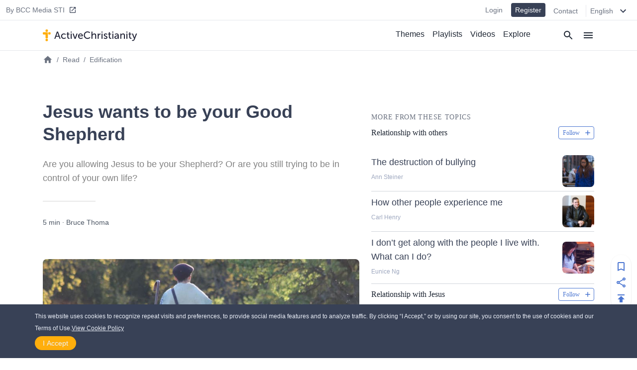

--- FILE ---
content_type: text/html
request_url: https://activechristianity.org/jesus-wants-good-shepherd
body_size: 23712
content:
<!DOCTYPE html><html><head><meta charSet="utf-8"/><meta http-equiv="x-ua-compatible" content="ie=edge"/><meta name="viewport" content="width=device-width, initial-scale=1, shrink-to-fit=no"/><meta name="generator" content="Gatsby 4.24.4"/><meta data-react-helmet="true" name="description" content="Are you allowing Jesus to be your Good Shepherd, as He wants to be? Or are you still trying to be in control of your own life?"/><meta data-react-helmet="true" property="article:published_time" content="2017-01-23T00:00:00.000Z"/><meta data-react-helmet="true" property="og:title" content="Jesus the Good Shepherd: Can He be your shepherd? John 10"/><meta data-react-helmet="true" property="og:site_name" content="ActiveChristianity"/><meta data-react-helmet="true" property="og:description" content="Are you allowing Jesus to be your Good Shepherd, as He wants to be? Or are you still trying to be in control of your own life?"/><meta data-react-helmet="true" property="og:type" content="article"/><meta data-react-helmet="true" property="og:image" content="https://cdn.activechristianity.org/image/upload/c_thumb,h_300,w_600,g_center/v1607545347/en/6de0428c468a73be893c3431ef2ff69a.jpg"/><meta data-react-helmet="true" property="twitter:image" content="https://cdn.activechristianity.org/image/upload/c_thumb,h_300,w_600,g_center/v1607545347/en/6de0428c468a73be893c3431ef2ff69a.jpg"/><meta data-react-helmet="true" property="og:image:secure_url" content="https://cdn.activechristianity.org/image/upload/c_thumb,h_300,w_600,g_center/v1607545347/en/6de0428c468a73be893c3431ef2ff69a.jpg"/><meta data-react-helmet="true" property="og:image:width" content="800"/><meta data-react-helmet="true" property="og:image:height" content="400"/><meta data-react-helmet="true" property="og:image:alt" content="Jesus the Good Shepherd: Can He be your shepherd? John 10"/><meta data-react-helmet="true" property="twitter:image" content="https://cdn.activechristianity.org/image/upload/c_thumb,h_300,w_600,g_center/v1607545347/en/6de0428c468a73be893c3431ef2ff69a.jpg"/><meta data-react-helmet="true" property="twitter:card" content="summary"/><meta data-react-helmet="true" property="twitter:title" content="Jesus the Good Shepherd: Can He be your shepherd? John 10"/><meta data-react-helmet="true" property="twitter:description" content="Are you allowing Jesus to be your Good Shepherd, as He wants to be? Or are you still trying to be in control of your own life?"/><meta name="theme-color" content="#ffaf00"/><style data-href="/styles.b7ff31653b8ad7c98099.css" data-identity="gatsby-global-css">@keyframes react-placeholder-pulse{0%{opacity:.6}50%{opacity:1}to{opacity:.6}}

/*! normalize.css v8.0.1 | MIT License | github.com/necolas/normalize.css */main{display:block}h1{font-size:2em;margin:.67em 0}a{background-color:transparent}img{border-style:none}button,input{overflow:visible}[type=button]::-moz-focus-inner,[type=reset]::-moz-focus-inner,[type=submit]::-moz-focus-inner,button::-moz-focus-inner{border-style:none;padding:0}[type=button]:-moz-focusring,[type=reset]:-moz-focusring,[type=submit]:-moz-focusring,button:-moz-focusring{outline:1px dotted ButtonText}textarea{overflow:auto}[type=checkbox]{box-sizing:border-box;padding:0}[type=number]::-webkit-inner-spin-button,[type=number]::-webkit-outer-spin-button{height:auto}[type=search]::-webkit-search-decoration{-webkit-appearance:none}[hidden]{display:none}a{cursor:pointer;text-decoration:none}button{border-width:0;color:inherit;padding:0}input::-moz-focus-inner{border:0;margin:0;padding:0}h1,h2,h3,h4,h5,h6,p{margin:0}input[type=button],input[type=email],input[type=password],input[type=text],textarea{-webkit-appearance:none;-webkit-border-radius:0}:root{--height:30rem;--height-10:2.2rem;--height-50:15rem;--height-70:13rem;--height-80:20rem}@media (min-width:640px){:root{--height-70:16rem;--height-80:24rem}}@media (min-width:768px){:root{--height-70:20rem}}@media (min-width:1024px){:root{--height:26.4rem;--height-10:2.2rem;--height-50:12.2rem;--height-70:24rem;--height-80:24rem}}.scroll-x-snap{overflow-x:scroll;scroll-snap-type:x mandatory}.scroll-x-snap-child{scroll-snap-align:center}.grid-h .div-content{height:var(--height)}.grid-h70 .div-content{height:var(--height-70)}.grid-h80 .div-content{height:var(--height-80)}
/*! tailwindcss v2.1.2 | MIT License | https://tailwindcss.com */

/*! modern-normalize v1.1.0 | MIT License | https://github.com/sindresorhus/modern-normalize */html{-webkit-text-size-adjust:100%;line-height:1.15;tab-size:4}body{font-family:system-ui,-apple-system,Segoe UI,Roboto,Helvetica,Arial,sans-serif,Apple Color Emoji,Segoe UI Emoji;margin:0}b{font-weight:bolder}small{font-size:80%}sub{bottom:-.25em;font-size:75%;line-height:0;position:relative;vertical-align:baseline}button,input,textarea{font-family:inherit;font-size:100%;line-height:1.15;margin:0}button{text-transform:none}[type=button],[type=reset],[type=submit],button{-webkit-appearance:button}::-moz-focus-inner{border-style:none;padding:0}progress{vertical-align:baseline}::-webkit-inner-spin-button,::-webkit-outer-spin-button{height:auto}[type=search]{-webkit-appearance:textfield;outline-offset:-2px}::-webkit-search-decoration{-webkit-appearance:none}::-webkit-file-upload-button{-webkit-appearance:button;font:inherit}summary{display:list-item}h1,h2,h3,h4,h5,h6,p{margin:0}button{background-color:transparent;background-image:none}button:focus{outline:1px dotted;outline:5px auto -webkit-focus-ring-color}ol,ul{list-style:none;margin:0;padding:0}html{font-family:Source Sans Pro,-apple-system,BlinkMacSystemFont,sans-serif;line-height:1.5}body{font-family:inherit;line-height:inherit}*,:after,:before{border:0 solid #e5e7eb;box-sizing:border-box}img{border-style:solid}textarea{resize:vertical}input::placeholder,textarea::placeholder{color:#9ca3af;opacity:1}button{cursor:pointer}h1,h2,h3,h4,h5,h6{font-size:inherit;font-weight:inherit}a{color:inherit;text-decoration:inherit}button,input,textarea{color:inherit;line-height:inherit;padding:0}audio,embed,iframe,img,object,svg,video{display:block;vertical-align:middle}img,video{height:auto;max-width:100%}.bg-black{--tw-bg-opacity:1;background-color:rgba(0,0,0,var(--tw-bg-opacity))}.bg-white{--tw-bg-opacity:1;background-color:rgba(255,255,255,var(--tw-bg-opacity))}.bg-gray-100{--tw-bg-opacity:1;background-color:rgba(243,244,246,var(--tw-bg-opacity))}.bg-gray-200{--tw-bg-opacity:1;background-color:rgba(229,231,235,var(--tw-bg-opacity))}.bg-gray-300{--tw-bg-opacity:1;background-color:rgba(209,213,219,var(--tw-bg-opacity))}.bg-gray-400{--tw-bg-opacity:1;background-color:rgba(156,163,175,var(--tw-bg-opacity))}.bg-gray-600{--tw-bg-opacity:1;background-color:rgba(75,85,99,var(--tw-bg-opacity))}.bg-gray-800{--tw-bg-opacity:1;background-color:rgba(31,41,55,var(--tw-bg-opacity))}.bg-red-500{--tw-bg-opacity:1;background-color:rgba(239,68,68,var(--tw-bg-opacity))}.bg-blue-100{--tw-bg-opacity:1;background-color:rgba(219,234,254,var(--tw-bg-opacity))}.bg-blue-500{--tw-bg-opacity:1;background-color:rgba(59,130,246,var(--tw-bg-opacity))}.bg-blue-600{--tw-bg-opacity:1;background-color:rgba(37,99,235,var(--tw-bg-opacity))}.bg-ac-primary{background-color:var(--primary)}.bg-ac-secondary{background-color:var(--secondary)}.bg-ac-slate-lighter{background-color:var(--slate-lighter)}.bg-ac-slate-light{background-color:var(--slate-light)}.bg-ac-slate-dark{background-color:var(--slate-dark)}.bg-ac-gray-light{background-color:var(--gray-light)}.bg-d4red{background-color:var(--red)}.bg-d4green{background-color:var(--green)}.bg-d4athens{background-color:var(--athens)}.bg-mp-background{background-color:var(--mp-background)}.hover\:bg-gray-100:hover{--tw-bg-opacity:1;background-color:rgba(243,244,246,var(--tw-bg-opacity))}.hover\:bg-gray-400:hover{--tw-bg-opacity:1;background-color:rgba(156,163,175,var(--tw-bg-opacity))}.hover\:bg-blue-400:hover{--tw-bg-opacity:1;background-color:rgba(96,165,250,var(--tw-bg-opacity))}.bg-none{background-image:none}.bg-center{background-position:50%}.bg-cover{background-size:cover}.border-gray-200{--tw-border-opacity:1;border-color:rgba(229,231,235,var(--tw-border-opacity))}.border-gray-300{--tw-border-opacity:1;border-color:rgba(209,213,219,var(--tw-border-opacity))}.border-gray-500{--tw-border-opacity:1;border-color:rgba(107,114,128,var(--tw-border-opacity))}.border-gray-600{--tw-border-opacity:1;border-color:rgba(75,85,99,var(--tw-border-opacity))}.border-gray-900{--tw-border-opacity:1;border-color:rgba(17,24,39,var(--tw-border-opacity))}.border-red-600{--tw-border-opacity:1;border-color:rgba(220,38,38,var(--tw-border-opacity))}.border-red-700{--tw-border-opacity:1;border-color:rgba(185,28,28,var(--tw-border-opacity))}.border-blue-600{--tw-border-opacity:1;border-color:rgba(37,99,235,var(--tw-border-opacity))}.border-ac-primary{border-color:var(--primary)}.border-ac-secondary{border-color:var(--secondary)}.border-ac-slate-light{border-color:var(--slate-light)}.border-ac-slate{border-color:var(--slate)}.border-ac-slate-dark{border-color:var(--slate-dark)}.border-ac-gray{border-color:var(--gray)}.border-d4cadet-blue{border-color:var(--cadet-blue)}.hover\:border-ac-slate-dark:hover{border-color:var(--slate-dark)}.rounded-sm{border-radius:.125rem}.rounded{border-radius:.25rem}.rounded-md{border-radius:.375rem}.rounded-lg{border-radius:.5rem}.rounded-xl{border-radius:.75rem}.rounded-full{border-radius:9999px}.rounded-xxl{border-radius:1rem}.rounded-b-none{border-bottom-left-radius:0;border-bottom-right-radius:0}.rounded-r{border-bottom-right-radius:.25rem;border-top-right-radius:.25rem}.rounded-l{border-bottom-left-radius:.25rem;border-top-left-radius:.25rem}.rounded-t-lg{border-top-left-radius:.5rem}.rounded-r-lg,.rounded-t-lg{border-top-right-radius:.5rem}.rounded-b-lg,.rounded-r-lg{border-bottom-right-radius:.5rem}.rounded-b-lg,.rounded-l-lg{border-bottom-left-radius:.5rem}.rounded-l-lg{border-top-left-radius:.5rem}.rounded-l-xl{border-bottom-left-radius:.75rem;border-top-left-radius:.75rem}.rounded-t-2xl{border-top-left-radius:2rem;border-top-right-radius:2rem}.border-2{border-width:2px}.border{border-width:1px}.border-t{border-top-width:1px}.border-r{border-right-width:1px}.border-b{border-bottom-width:1px}.border-l{border-left-width:1px}.cursor-pointer{cursor:pointer}.block{display:block}.inline-block{display:inline-block}.flex{display:flex}.grid{display:grid}.hidden{display:none}.flex-row{flex-direction:row}.flex-col{flex-direction:column}.flex-wrap{flex-wrap:wrap}.place-items-end{place-items:end}.items-start{align-items:flex-start}.items-end{align-items:flex-end}.items-center{align-items:center}.items-baseline{align-items:baseline}.items-stretch{align-items:stretch}.content-end{align-content:flex-end}.justify-start{justify-content:flex-start}.justify-end{justify-content:flex-end}.justify-center{justify-content:center}.justify-between{justify-content:space-between}.justify-around{justify-content:space-around}.flex-1{flex:1 1}.flex-auto{flex:1 1 auto}.flex-grow{flex-grow:1}.flex-shrink-0{flex-shrink:0}.order-1{order:1}.order-2{order:2}.font-sans{font-family:Source Sans Pro,-apple-system,BlinkMacSystemFont,sans-serif}.font-roboto{font-family:Roboto,-apple-system,BlinkMacSystemFont,serif}.font-light{font-weight:300}.font-normal{font-weight:400}.font-medium{font-weight:500}.font-semibold{font-weight:600}.font-bold{font-weight:700}.font-extrabold{font-weight:800}.h-1{height:.25rem}.h-4{height:1rem}.h-5{height:1.25rem}.h-6{height:1.5rem}.h-8{height:2rem}.h-10{height:2.5rem}.h-12{height:3rem}.h-14{height:3.5rem}.h-16{height:4rem}.h-20{height:5rem}.h-24{height:6rem}.h-32{height:8rem}.h-36{height:9rem}.h-48{height:12rem}.h-auto{height:auto}.h-full{height:100%}.h-screen{height:100vh}.text-xs{font-size:.75rem;line-height:1rem}.text-sm{font-size:.875rem;line-height:1.25rem}.text-base{font-size:1rem;line-height:1.5rem}.text-lg{font-size:1.125rem}.text-lg,.text-xl{line-height:1.75rem}.text-xl{font-size:1.25rem}.text-2xl{font-size:1.5rem;line-height:2rem}.text-3xl{font-size:1.875rem;line-height:2.25rem}.text-6xl{font-size:3.5rem}.text-mini{font-size:.5rem}.text-xxs{font-size:.7rem}.leading-4{line-height:1rem}.leading-6{line-height:1.5rem}.leading-8{line-height:2rem}.leading-tight{line-height:1.25}.leading-snug{line-height:1.375}.leading-normal{line-height:1.5}.leading-relaxed{line-height:1.625}.leading-loose{line-height:2}.m-0{margin:0}.m-4{margin:1rem}.m-auto{margin:auto}.my-0{margin-bottom:0;margin-top:0}.my-1{margin-bottom:.25rem;margin-top:.25rem}.mx-1{margin-left:.25rem;margin-right:.25rem}.my-2{margin-bottom:.5rem;margin-top:.5rem}.mx-2{margin-left:.5rem;margin-right:.5rem}.mx-3{margin-left:.75rem;margin-right:.75rem}.my-4{margin-bottom:1rem;margin-top:1rem}.mx-4{margin-left:1rem;margin-right:1rem}.my-6{margin-bottom:1.5rem;margin-top:1.5rem}.my-8{margin-bottom:2rem;margin-top:2rem}.mx-auto{margin-left:auto;margin-right:auto}.-mx-4{margin-left:-1rem;margin-right:-1rem}.mt-1{margin-top:.25rem}.mb-1{margin-bottom:.25rem}.ml-1{margin-left:.25rem}.mt-2{margin-top:.5rem}.mr-2{margin-right:.5rem}.mb-2{margin-bottom:.5rem}.ml-2{margin-left:.5rem}.mb-3{margin-bottom:.75rem}.mt-4{margin-top:1rem}.mr-4{margin-right:1rem}.mb-4{margin-bottom:1rem}.ml-4{margin-left:1rem}.mt-5{margin-top:1.25rem}.mb-5{margin-bottom:1.25rem}.ml-5{margin-left:1.25rem}.mt-6{margin-top:1.5rem}.mr-6{margin-right:1.5rem}.mb-6{margin-bottom:1.5rem}.mt-8{margin-top:2rem}.mb-8{margin-bottom:2rem}.mb-10{margin-bottom:2.5rem}.mt-12{margin-top:3rem}.mt-16{margin-top:4rem}.mb-16{margin-bottom:4rem}.mb-24{margin-bottom:6rem}.mb-40{margin-bottom:10rem}.mt-64{margin-top:16rem}.mb-64{margin-bottom:16rem}.-mt-1{margin-top:-.25rem}.-mr-1{margin-right:-.25rem}.-mb-1{margin-bottom:-.25rem}.-mt-4{margin-top:-1rem}.-mr-4{margin-right:-1rem}.-ml-4{margin-left:-1rem}.-mt-6{margin-top:-1.5rem}.max-h-8{max-height:2rem}.max-h-10{max-height:2.5rem}.max-h-12{max-height:3rem}.max-h-14{max-height:3.5rem}.max-h-15{max-height:3.75rem}.max-h-16{max-height:4rem}.max-h-18{max-height:4.5rem}.max-h-20{max-height:5rem}.max-h-24{max-height:6rem}.max-h-28{max-height:7rem}.max-h-full{max-height:100%}.max-w-8{max-width:2rem}.max-w-12{max-width:3rem}.max-w-48{max-width:12rem}.max-w-64{max-width:16rem}.max-w-sm{max-width:640px}.max-w-lg{max-width:1140px}.max-w-full{max-width:100%}.max-w-mobile{max-width:380px}.max-w-tablet{max-width:768px}.min-h-8{min-height:2rem}.min-h-12{min-height:3rem}.min-h-24{min-height:6rem}.min-h-48{min-height:12rem}.min-h-64{min-height:16rem}.min-h-screen{min-height:100vh}.min-w-4{min-width:1rem}.min-w-8{min-width:2rem}.min-w-12{min-width:3rem}.min-w-20{min-width:5rem}.min-w-24{min-width:6rem}.min-w-64{min-width:16rem}.min-w-3\/12{min-width:25%}.min-w-7\/12{min-width:58.333333%}.min-w-8\/12{min-width:66.666667%}.min-w-10\/12{min-width:83.333333%}.object-cover{object-fit:cover}.opacity-0{opacity:0}.opacity-50{opacity:.5}.opacity-70{opacity:.7}.opacity-75{opacity:.75}.focus\:outline-none:focus{outline:2px solid transparent;outline-offset:2px}.overflow-hidden{overflow:hidden}.overflow-scroll{overflow:scroll}.overflow-x-auto{overflow-x:auto}.overflow-y-scroll{overflow-y:scroll}.p-0{padding:0}.p-1{padding:.25rem}.p-2{padding:.5rem}.p-3{padding:.75rem}.p-4{padding:1rem}.p-8{padding:2rem}.p-10{padding:2.5rem}.p-12{padding:3rem}.py-1{padding-bottom:.25rem;padding-top:.25rem}.px-1{padding-left:.25rem;padding-right:.25rem}.py-2{padding-bottom:.5rem;padding-top:.5rem}.px-2{padding-left:.5rem;padding-right:.5rem}.py-3{padding-bottom:.75rem;padding-top:.75rem}.py-4{padding-bottom:1rem;padding-top:1rem}.px-4{padding-left:1rem;padding-right:1rem}.py-6{padding-bottom:1.5rem;padding-top:1.5rem}.px-6{padding-left:1.5rem;padding-right:1.5rem}.py-8{padding-bottom:2rem;padding-top:2rem}.px-8{padding-left:2rem;padding-right:2rem}.py-10{padding-bottom:2.5rem;padding-top:2.5rem}.py-12{padding-bottom:3rem;padding-top:3rem}.py-16{padding-bottom:4rem;padding-top:4rem}.py-18{padding-bottom:4.5rem;padding-top:4.5rem}.pt-0{padding-top:0}.pb-0{padding-bottom:0}.pt-1{padding-top:.25rem}.pb-1{padding-bottom:.25rem}.pl-1{padding-left:.25rem}.pt-2{padding-top:.5rem}.pr-2{padding-right:.5rem}.pb-2{padding-bottom:.5rem}.pl-2{padding-left:.5rem}.pt-4{padding-top:1rem}.pr-4{padding-right:1rem}.pb-4{padding-bottom:1rem}.pl-4{padding-left:1rem}.pt-6{padding-top:1.5rem}.pr-6{padding-right:1.5rem}.pb-6{padding-bottom:1.5rem}.pl-6{padding-left:1.5rem}.pt-8{padding-top:2rem}.pr-8{padding-right:2rem}.pb-8{padding-bottom:2rem}.pt-9{padding-top:2.25rem}.pt-10{padding-top:2.5rem}.pb-10{padding-bottom:2.5rem}.pr-12{padding-right:3rem}.pb-12{padding-bottom:3rem}.pb-14{padding-bottom:3.5rem}.pt-16{padding-top:4rem}.pb-16{padding-bottom:4rem}.pb-24{padding-bottom:6rem}.pb-32{padding-bottom:8rem}.pb-half{padding-bottom:50%}.pb-square{padding-bottom:100%}.pb-16\/9{padding-bottom:56.25%}.placeholder-ac-slate-dark::placeholder{color:var(--slate-dark)}.pointer-events-none{pointer-events:none}.static{position:static}.fixed{position:fixed}.absolute{position:absolute}.relative{position:relative}.sticky{position:sticky}.inset-0{bottom:0;left:0;right:0;top:0}.top-0{top:0}.right-0{right:0}.bottom-0{bottom:0}.left-0{left:0}.top-6{top:1.5rem}.bottom-1\/2{bottom:50%}*{--tw-shadow:0 0 #0000}.shadow{--tw-shadow:0 1px 3px 0 rgba(0,0,0,.1),0 1px 2px 0 rgba(0,0,0,.06)}.shadow,.shadow-md{box-shadow:var(--tw-ring-offset-shadow,0 0 #0000),var(--tw-ring-shadow,0 0 #0000),var(--tw-shadow)}.shadow-md{--tw-shadow:0 4px 6px -1px rgba(0,0,0,.1),0 2px 4px -1px rgba(0,0,0,.06)}.shadow-lg{--tw-shadow:0 10px 15px -3px rgba(0,0,0,.1),0 4px 6px -2px rgba(0,0,0,.05)}.hover\:shadow-md:hover,.shadow-lg{box-shadow:var(--tw-ring-offset-shadow,0 0 #0000),var(--tw-ring-shadow,0 0 #0000),var(--tw-shadow)}.hover\:shadow-md:hover{--tw-shadow:0 4px 6px -1px rgba(0,0,0,.1),0 2px 4px -1px rgba(0,0,0,.06)}*{--tw-ring-inset:var(--tw-empty,/*!*/ /*!*/);--tw-ring-offset-width:0px;--tw-ring-offset-color:#fff;--tw-ring-color:rgba(59,130,246,.5);--tw-ring-offset-shadow:0 0 #0000;--tw-ring-shadow:0 0 #0000}.fill-current{fill:currentColor}.fill-secondary{fill:var(--secondary)}.fill-slate-dark{fill:var(--slate-dark)}.fill-slate-light{fill:var(--slate-light)}.fill-white{fill:var(--white)}.stroke-current{stroke:currentColor}.text-left{text-align:left}.text-center{text-align:center}.text-justify{text-align:justify}.text-black{--tw-text-opacity:1;color:rgba(0,0,0,var(--tw-text-opacity))}.text-white{--tw-text-opacity:1;color:rgba(255,255,255,var(--tw-text-opacity))}.text-gray-200{--tw-text-opacity:1;color:rgba(229,231,235,var(--tw-text-opacity))}.text-gray-300{--tw-text-opacity:1;color:rgba(209,213,219,var(--tw-text-opacity))}.text-gray-400{--tw-text-opacity:1;color:rgba(156,163,175,var(--tw-text-opacity))}.text-gray-500{--tw-text-opacity:1;color:rgba(107,114,128,var(--tw-text-opacity))}.text-gray-600{--tw-text-opacity:1;color:rgba(75,85,99,var(--tw-text-opacity))}.text-gray-800{--tw-text-opacity:1;color:rgba(31,41,55,var(--tw-text-opacity))}.text-red-600{--tw-text-opacity:1;color:rgba(220,38,38,var(--tw-text-opacity))}.text-red-700{--tw-text-opacity:1;color:rgba(185,28,28,var(--tw-text-opacity))}.text-blue-500{--tw-text-opacity:1;color:rgba(59,130,246,var(--tw-text-opacity))}.text-blue-600{--tw-text-opacity:1;color:rgba(37,99,235,var(--tw-text-opacity))}.text-indigo-500{--tw-text-opacity:1;color:rgba(99,102,241,var(--tw-text-opacity))}.text-ac-primary{color:var(--primary)}.text-ac-secondary{color:var(--secondary)}.text-ac-slate-lighter{color:var(--slate-lighter)}.text-ac-slate-light{color:var(--slate-light)}.text-ac-slate{color:var(--slate)}.text-ac-slate-dark{color:var(--slate-dark)}.text-ac-gray{color:var(--gray)}.text-ac-gray-dark{color:var(--gray-dark)}.text-d4black{color:var(--black)}.text-d4cadet-blue{color:var(--cadet-blue)}.text-mp-text{color:var(--mp-text)}.hover\:text-white:hover{--tw-text-opacity:1;color:rgba(255,255,255,var(--tw-text-opacity))}.hover\:text-gray-800:hover{--tw-text-opacity:1;color:rgba(31,41,55,var(--tw-text-opacity))}.hover\:text-ac-slate-lighter:hover{color:var(--slate-lighter)}.hover\:text-ac-slate-light:hover{color:var(--slate-light)}.hover\:text-ac-slate:hover{color:var(--slate)}.truncate{overflow:hidden;text-overflow:ellipsis;white-space:nowrap}.italic{font-style:italic}.uppercase{text-transform:uppercase}.underline{text-decoration:underline}.tracking-wide{letter-spacing:.025em}.tracking-wider{letter-spacing:.05em}.select-none{-webkit-user-select:none;user-select:none}.align-middle{vertical-align:middle}.whitespace-nowrap{white-space:nowrap}.break-words{overflow-wrap:break-word}.w-4{width:1rem}.w-5{width:1.25rem}.w-6{width:1.5rem}.w-8{width:2rem}.w-10{width:2.5rem}.w-12{width:3rem}.w-16{width:4rem}.w-20{width:5rem}.w-24{width:6rem}.w-32{width:8rem}.w-36{width:9rem}.w-48{width:12rem}.w-auto{width:auto}.w-1\/2{width:50%}.w-1\/3{width:33.333333%}.w-1\/6{width:16.666667%}.w-5\/6{width:83.333333%}.w-3\/12{width:25%}.w-7\/12{width:58.333333%}.w-8\/12{width:66.666667%}.w-10\/12{width:83.333333%}.w-full{width:100%}.w-screen{width:100vw}.w-tablet{width:768px}.z-0{z-index:0}.z-10{z-index:10}.z-20{z-index:20}.z-30{z-index:30}.z-40{z-index:40}.z-50{z-index:50}.gap-2{gap:.5rem}.gap-3{gap:.75rem}.gap-4{gap:1rem}.gap-6{gap:1.5rem}.gap-12{gap:3rem}.gap-x-4{column-gap:1rem}.gap-y-6{row-gap:1.5rem}.gap-y-8{row-gap:2rem}.grid-cols-1{grid-template-columns:repeat(1,minmax(0,1fr))}.grid-cols-2{grid-template-columns:repeat(2,minmax(0,1fr))}.grid-cols-4{grid-template-columns:repeat(4,minmax(0,1fr))}.grid-cols-6{grid-template-columns:repeat(6,minmax(0,1fr))}.grid-cols-8{grid-template-columns:repeat(8,minmax(0,1fr))}.col-start-1{grid-column-start:1}.col-start-3{grid-column-start:3}.col-start-6{grid-column-start:6}.col-end-3{grid-column-end:3}.col-end-5{grid-column-end:5}.col-end-6{grid-column-end:6}.col-end-9{grid-column-end:9}.transform{--tw-translate-x:0;--tw-translate-y:0;--tw-rotate:0;--tw-skew-x:0;--tw-skew-y:0;--tw-scale-x:1;--tw-scale-y:1;transform:translateX(var(--tw-translate-x)) translateY(var(--tw-translate-y)) rotate(var(--tw-rotate)) skewX(var(--tw-skew-x)) skewY(var(--tw-skew-y)) scaleX(var(--tw-scale-x)) scaleY(var(--tw-scale-y))}.transition-all{transition-duration:.15s;transition-property:all;transition-timing-function:cubic-bezier(.4,0,.2,1)}.transition{transition-duration:.15s;transition-property:background-color,border-color,color,fill,stroke,opacity,box-shadow,transform,filter,-webkit-backdrop-filter;transition-property:background-color,border-color,color,fill,stroke,opacity,box-shadow,transform,filter,backdrop-filter;transition-property:background-color,border-color,color,fill,stroke,opacity,box-shadow,transform,filter,backdrop-filter,-webkit-backdrop-filter;transition-timing-function:cubic-bezier(.4,0,.2,1)}.transition-transform{transition-duration:.15s;transition-property:transform;transition-timing-function:cubic-bezier(.4,0,.2,1)}.duration-1000{transition-duration:1s}@keyframes spin{to{transform:rotate(1turn)}}@keyframes ping{75%,to{opacity:0;transform:scale(2)}}@keyframes pulse{50%{opacity:.5}}@keyframes bounce{0%,to{animation-timing-function:cubic-bezier(.8,0,1,1);transform:translateY(-25%)}50%{animation-timing-function:cubic-bezier(0,0,.2,1);transform:none}}.filter{--tw-blur:var(--tw-empty,/*!*/ /*!*/);--tw-brightness:var(--tw-empty,/*!*/ /*!*/);--tw-contrast:var(--tw-empty,/*!*/ /*!*/);--tw-grayscale:var(--tw-empty,/*!*/ /*!*/);--tw-hue-rotate:var(--tw-empty,/*!*/ /*!*/);--tw-invert:var(--tw-empty,/*!*/ /*!*/);--tw-saturate:var(--tw-empty,/*!*/ /*!*/);--tw-sepia:var(--tw-empty,/*!*/ /*!*/);--tw-drop-shadow:var(--tw-empty,/*!*/ /*!*/);filter:var(--tw-blur) var(--tw-brightness) var(--tw-contrast) var(--tw-grayscale) var(--tw-hue-rotate) var(--tw-invert) var(--tw-saturate) var(--tw-sepia) var(--tw-drop-shadow)}html{--primary:#ffae0c;--secondary:#4a75d1;--slate-lighter:#edf1fa;--slate-light:#9ca6be;--slate:#606f94;--slate-dark:#384156;--slate-darker:#1e2633;--gray-light:#f4f4f4;--gray:#d4d4d4;--gray-dark:#828282;--white:#fff;--black:#212236;--red:#d14a4a;--green:#618d3a;--info-bar:#cfeaec;--athens:#f5f6f8;--cadet-blue:#9ca6be;--mp-background:#212235;--mp-play-progress:#9ea6bc;--mp-duration:#5376cb;--mp-load-progress:#d9dde7;--mp-text:#9ea6bc}body,html{-webkit-font-smoothing:antialiased!important;-moz-osx-font-smoothing:grayscale!important;color:#1e2633;font-family:-apple-system,BlinkMacSystemFont,Segoe UI,Roboto,Helvetica,Arial,sans-serif,Apple Color Emoji,Segoe UI Emoji,Segoe UI Symbol;font-size:16px;height:100%;margin:0;scroll-behavior:smooth;width:100%}a,button{cursor:pointer}@media (min-width:640px){body,html{font-size:14px}}@media (min-width:768px){body,html{font-size:15px}}@media (min-width:1140px){body,html{font-size:16px}}a:focus,button:focus,input:focus{outline:none!important}.embed-responsive{display:block;height:0;overflow:hidden;padding:0;position:relative}.embed-responsive embed,.embed-responsive iframe,.embed-responsive object,.embed-responsive video{border:0;bottom:0;height:100%;left:0;position:absolute;top:0;width:100%}.embed-responsive-16by9{padding-bottom:56.25%}.main-content ol,.main-content p,.main-content ul{font-size:1rem;font-weight:300;line-height:1.5rem;padding-bottom:1rem;padding-top:1rem}.main-content a{color:var(--secondary);text-decoration:underline}.main-content h1,.main-content h2,.main-content h3,.main-content h4,.main-content h5,.main-content h6{font-family:Source Sans Pro,-apple-system,BlinkMacSystemFont,sans-serif;padding-bottom:1rem;padding-top:1rem}.main-content h1{font-size:1.875rem;font-weight:500;line-height:2.25rem;line-height:1.25}.main-content h2{font-size:1.5rem;font-weight:600;line-height:2rem;line-height:1.25}.staggered-boxes-2col{column-count:1;column-gap:1rem}.staggered-boxes-items{break-inside:avoid;page-break-inside:avoid}@media (min-width:640px){.staggered-boxes-2col{column-count:2;column-gap:1rem}}@media (min-width:768px){.main-content div,.main-content ol,.main-content p,.main-content ul{font-size:1.125rem;line-height:2rem}.main-content h1{font-size:1.7rem}.main-content h2{font-size:2rem}.staggered-boxes{column-count:4;column-gap:1rem}}@media (min-width:1440px){.staggered-boxes{column-count:4;column-gap:2rem}}.standard-max-w,.standard-max-w-px{margin:auto;max-width:1140px}.standard-max-w-px{padding-left:1rem;padding-right:1rem}.clamp2{-webkit-line-clamp:2!important}.clamp2,.clamp3{-webkit-box-orient:vertical;display:-webkit-box!important;overflow:hidden!important;text-overflow:ellipsis!important}.clamp3{-webkit-line-clamp:3!important}.clamp4{-webkit-line-clamp:4!important;-webkit-box-orient:vertical;display:-webkit-box!important;overflow:hidden!important;text-overflow:ellipsis!important}.page-content a{text-decoration:underline}@media (min-width:380px){.xs\:left-auto{left:auto}.xs\:shadow{--tw-shadow:0 1px 3px 0 rgba(0,0,0,.1),0 1px 2px 0 rgba(0,0,0,.06);box-shadow:var(--tw-ring-offset-shadow,0 0 #0000),var(--tw-ring-shadow,0 0 #0000),var(--tw-shadow)}.xs\:w-4\/12{width:33.333333%}.xs\:w-8\/12{width:66.666667%}.xs\:w-mobile{width:380px}}@media (min-width:640px){.sm\:bg-transparent{background-color:transparent}.sm\:bg-white{--tw-bg-opacity:1;background-color:rgba(255,255,255,var(--tw-bg-opacity))}.sm\:bg-ac-slate-lighter{background-color:var(--slate-lighter)}.sm\:rounded-lg{border-radius:.5rem}.sm\:rounded-xl{border-radius:.75rem}.sm\:rounded-full{border-radius:9999px}.sm\:rounded-r-full{border-bottom-right-radius:9999px;border-top-right-radius:9999px}.sm\:rounded-l-full{border-bottom-left-radius:9999px;border-top-left-radius:9999px}.sm\:border-none{border-style:none}.sm\:border-t{border-top-width:1px}.sm\:border-b{border-bottom-width:1px}.sm\:block{display:block}.sm\:flex{display:flex}.sm\:grid{display:grid}.sm\:hidden{display:none}.sm\:flex-row{flex-direction:row}.sm\:items-start{align-items:flex-start}.sm\:items-center{align-items:center}.sm\:items-stretch{align-items:stretch}.sm\:justify-start{justify-content:flex-start}.sm\:justify-end{justify-content:flex-end}.sm\:justify-between{justify-content:space-between}.sm\:order-1{order:1}.sm\:order-2{order:2}.sm\:font-medium{font-weight:500}.sm\:h-12{height:3rem}.sm\:h-15{height:3.75rem}.sm\:h-28{height:7rem}.sm\:h-64{height:16rem}.sm\:h-auto{height:auto}.sm\:text-xs{font-size:.75rem;line-height:1rem}.sm\:text-sm{font-size:.875rem;line-height:1.25rem}.sm\:text-base{font-size:1rem;line-height:1.5rem}.sm\:text-lg{font-size:1.125rem;line-height:1.75rem}.sm\:text-xl{font-size:1.25rem;line-height:1.75rem}.sm\:text-2xl{font-size:1.5rem;line-height:2rem}.sm\:text-3xl{font-size:1.875rem;line-height:2.25rem}.sm\:text-4xl{font-size:2.25rem;line-height:2.5rem}.sm\:text-xxs{font-size:.7rem}.sm\:leading-none{line-height:1}.sm\:leading-tight{line-height:1.25}.sm\:leading-loose{line-height:2}.sm\:my-10{margin-bottom:2.5rem;margin-top:2.5rem}.sm\:mt-0{margin-top:0}.sm\:mb-0{margin-bottom:0}.sm\:ml-0{margin-left:0}.sm\:mb-2{margin-bottom:.5rem}.sm\:mt-4{margin-top:1rem}.sm\:mr-4{margin-right:1rem}.sm\:mb-6{margin-bottom:1.5rem}.sm\:mt-8{margin-top:2rem}.sm\:mb-8{margin-bottom:2rem}.sm\:mr-10{margin-right:2.5rem}.sm\:mt-12{margin-top:3rem}.sm\:mt-16{margin-top:4rem}.sm\:mt-24{margin-top:6rem}.sm\:max-h-12{max-height:3rem}.sm\:max-h-15{max-height:3.75rem}.sm\:max-h-18{max-height:4.5rem}.sm\:max-h-24{max-height:6rem}.sm\:max-h-28{max-height:7rem}.sm\:max-h-30{max-height:7.5rem}.sm\:max-w-sm{max-width:640px}.sm\:max-w-1\/2{max-width:50%}.sm\:max-w-tablet{max-width:768px}.sm\:min-h-32{min-height:8rem}.sm\:min-h-64{min-height:16rem}.sm\:min-w-12{min-width:3rem}.sm\:overflow-visible{overflow:visible}.sm\:p-0{padding:0}.sm\:py-0{padding-bottom:0;padding-top:0}.sm\:px-0{padding-left:0;padding-right:0}.sm\:py-1{padding-bottom:.25rem;padding-top:.25rem}.sm\:py-2{padding-bottom:.5rem;padding-top:.5rem}.sm\:px-2{padding-left:.5rem;padding-right:.5rem}.sm\:py-3{padding-bottom:.75rem;padding-top:.75rem}.sm\:py-4{padding-bottom:1rem;padding-top:1rem}.sm\:px-4{padding-left:1rem;padding-right:1rem}.sm\:px-6{padding-left:1.5rem;padding-right:1.5rem}.sm\:py-8{padding-bottom:2rem;padding-top:2rem}.sm\:py-10{padding-bottom:2.5rem;padding-top:2.5rem}.sm\:py-12{padding-bottom:3rem;padding-top:3rem}.sm\:px-12{padding-left:3rem;padding-right:3rem}.sm\:pt-0{padding-top:0}.sm\:pb-0{padding-bottom:0}.sm\:pl-0{padding-left:0}.sm\:pr-2{padding-right:.5rem}.sm\:pt-4{padding-top:1rem}.sm\:pl-4{padding-left:1rem}.sm\:pt-6{padding-top:1.5rem}.sm\:pt-8{padding-top:2rem}.sm\:pb-8{padding-bottom:2rem}.sm\:pt-10{padding-top:2.5rem}.sm\:pt-12{padding-top:3rem}.sm\:pb-12{padding-bottom:3rem}.sm\:pl-12{padding-left:3rem}.sm\:pt-16{padding-top:4rem}.sm\:pb-half{padding-bottom:50%}.sm\:relative{position:relative}.sm\:hover\:shadow-md:hover{--tw-shadow:0 4px 6px -1px rgba(0,0,0,.1),0 2px 4px -1px rgba(0,0,0,.06);box-shadow:var(--tw-ring-offset-shadow,0 0 #0000),var(--tw-ring-shadow,0 0 #0000),var(--tw-shadow)}.sm\:text-left{text-align:left}.sm\:text-center{text-align:center}.sm\:text-ac-slate-light{color:var(--slate-light)}.sm\:w-28{width:7rem}.sm\:w-64{width:16rem}.sm\:w-auto{width:auto}.sm\:w-1\/2{width:50%}.sm\:w-1\/3{width:33.333333%}.sm\:w-2\/3{width:66.666667%}.sm\:w-3\/4{width:75%}.sm\:w-6\/12{width:50%}.sm\:w-7\/12{width:58.333333%}.sm\:w-9\/12{width:75%}.sm\:w-full{width:100%}.sm\:w-tablet{width:768px}.sm\:gap-6{gap:1.5rem}.sm\:gap-x-4{column-gap:1rem}.sm\:gap-y-8{row-gap:2rem}.sm\:grid-cols-2{grid-template-columns:repeat(2,minmax(0,1fr))}.sm\:grid-cols-3{grid-template-columns:repeat(3,minmax(0,1fr))}.sm\:grid-cols-4{grid-template-columns:repeat(4,minmax(0,1fr))}}@media (min-width:768px){.md\:rounded-r-none{border-bottom-right-radius:0;border-top-right-radius:0}.md\:rounded-l-none{border-bottom-left-radius:0;border-top-left-radius:0}.md\:rounded-r-lg{border-bottom-right-radius:.5rem;border-top-right-radius:.5rem}.md\:rounded-l-lg{border-bottom-left-radius:.5rem;border-top-left-radius:.5rem}.md\:block{display:block}.md\:flex{display:flex}.md\:grid{display:grid}.md\:hidden{display:none}.md\:flex-row{flex-direction:row}.md\:flex-col{flex-direction:column}.md\:order-2{order:2}.md\:h-18{height:4.5rem}.md\:h-full{height:100%}.md\:text-base{font-size:1rem;line-height:1.5rem}.md\:text-lg{font-size:1.125rem;line-height:1.75rem}.md\:text-xl{font-size:1.25rem;line-height:1.75rem}.md\:text-2xl{font-size:1.5rem;line-height:2rem}.md\:text-3xl{font-size:1.875rem;line-height:2.25rem}.md\:text-4xl{font-size:2.25rem;line-height:2.5rem}.md\:my-4{margin-bottom:1rem;margin-top:1rem}.md\:ml-0{margin-left:0}.md\:ml-5{margin-left:1.25rem}.md\:max-h-15{max-height:3.75rem}.md\:max-h-20{max-height:5rem}.md\:max-h-30{max-height:7.5rem}.md\:min-h-32{min-height:8rem}.md\:min-h-64{min-height:16rem}.md\:min-w-12{min-width:3rem}.md\:min-w-4\/12{min-width:33.333333%}.md\:p-4{padding:1rem}.md\:py-4{padding-bottom:1rem;padding-top:1rem}.md\:px-8{padding-left:2rem;padding-right:2rem}.md\:py-18{padding-bottom:4.5rem;padding-top:4.5rem}.md\:pl-4{padding-left:1rem}.md\:pb-12{padding-bottom:3rem}.md\:pt-20{padding-top:5rem}.md\:w-64{width:16rem}.md\:w-1\/4{width:25%}.md\:w-4\/12{width:33.333333%}.md\:w-7\/12{width:58.333333%}.md\:w-8\/12{width:66.666667%}.md\:w-tablet{width:768px}.md\:gap-6{gap:1.5rem}.md\:gap-x-6{column-gap:1.5rem}.md\:gap-y-12{row-gap:3rem}.md\:grid-cols-2{grid-template-columns:repeat(2,minmax(0,1fr))}.md\:grid-cols-3{grid-template-columns:repeat(3,minmax(0,1fr))}.md\:grid-cols-4{grid-template-columns:repeat(4,minmax(0,1fr))}.md\:grid-cols-5{grid-template-columns:repeat(5,minmax(0,1fr))}.md\:grid-cols-6{grid-template-columns:repeat(6,minmax(0,1fr))}.md\:grid-cols-8{grid-template-columns:repeat(8,minmax(0,1fr))}.md\:grid-cols-12{grid-template-columns:repeat(12,minmax(0,1fr))}.md\:col-start-1{grid-column-start:1}.md\:col-start-6{grid-column-start:6}.md\:col-start-8{grid-column-start:8}.md\:col-end-6{grid-column-end:6}.md\:col-end-8{grid-column-end:8}.md\:col-end-9{grid-column-end:9}.md\:col-end-13{grid-column-end:13}}@media (min-width:1140px){.lg\:block{display:block}.lg\:flex{display:flex}.lg\:hidden{display:none}.lg\:justify-start{justify-content:flex-start}.lg\:h-32{height:8rem}.lg\:text-base{font-size:1rem;line-height:1.5rem}.lg\:text-lg{font-size:1.125rem;line-height:1.75rem}.lg\:text-xl{font-size:1.25rem;line-height:1.75rem}.lg\:text-2xl{font-size:1.5rem;line-height:2rem}.lg\:text-3xl{font-size:1.875rem;line-height:2.25rem}.lg\:text-4xl{font-size:2.25rem;line-height:2.5rem}.lg\:text-5xl{font-size:3rem;line-height:1}.lg\:text-6xl{font-size:3.5rem}.lg\:max-h-18{max-height:4.5rem}.lg\:max-h-34{max-height:8.5rem}.lg\:min-w-3\/12{min-width:25%}.lg\:py-2{padding-bottom:.5rem;padding-top:.5rem}.lg\:py-4{padding-bottom:1rem;padding-top:1rem}.lg\:px-8{padding-left:2rem;padding-right:2rem}.lg\:py-20{padding-bottom:5rem;padding-top:5rem}.lg\:py-36{padding-bottom:9rem;padding-top:9rem}.lg\:pt-24{padding-top:6rem}.lg\:absolute{position:absolute}.lg\:w-32{width:8rem}.lg\:w-3\/12{width:25%}.lg\:w-4\/12{width:33.333333%}.lg\:gap-12{gap:3rem}.lg\:grid-cols-4{grid-template-columns:repeat(4,minmax(0,1fr))}.lg\:grid-cols-6{grid-template-columns:repeat(6,minmax(0,1fr))}.lg\:col-start-4{grid-column-start:4}.lg\:col-end-4{grid-column-end:4}}@media (min-width:1280px){.xl\:hidden{display:none}.xl\:text-2xl{font-size:1.5rem;line-height:2rem}.xl\:text-4xl{font-size:2.25rem;line-height:2.5rem}.xl\:text-5xl{font-size:3rem;line-height:1}.xl\:max-h-48{max-height:12rem}.xl\:relative{position:relative}}.dropdown-list-content{background:#fff;border-radius:1px;box-shadow:0 10px 30px rgba(0,0,0,.2);padding:20px 25px;position:absolute;right:0;top:-10px;transition:opacity .3s ease;width:150px;z-index:100}.separator{align-items:center;display:flex;text-align:center}.separator:after,.separator:before{border-bottom:1px solid #cbd5e0;content:"";flex:1 1}.separator:before{margin-right:1em}.separator:after{margin-left:1em}.input-wrap{transition:border-color .8s}.input-wrap::placeholder{color:#a0a0a0}.form-wrapper{transition:height 1s ease}.social-button{border-radius:40px;cursor:pointer;display:inline-block;display:relative;height:40px;margin-left:4px;margin-right:4px;transition:background-color .2s ease-in-out;width:40px}.social-button:hover{background-color:hsla(0,0%,87%,.5)}.social-button-facebook{background-color:#3b5998}.social-button-google{background-color:#dfdfdf;border:1px solid #dee0e2}.social-button-icon{background-position:50%;background-repeat:no-repeat;background-size:50%;box-sizing:content-box;height:40px;left:0;top:0;width:40px}.social-button-text{display:none}.social-button-icon-facebook{background-image:url([data-uri])}.social-button-icon-google{background-image:url(/static/google-logo-png-b31361249fb7518952eed708a4143402.png)}.breadcrumb-item:not(:first-child):before{content:"/";padding-left:.5rem;padding-right:.5rem}.drawer-main{transition:all .5s cubic-bezier(.19,1,.22,1)}.drawer-side{transition:all .7s cubic-bezier(.19,1,.22,1);width:100%;z-index:100}.drawer-side-submenu{z-index:110}@media (min-width:380px){.drawer-side{width:380px}}.drawer-side-open{right:0}.drawer-side-close{right:-100%}@media (min-width:380px){.drawer-side-close{right:-380px}}.layout-children{margin-top:60px}@media (min-width:640px){.layout-children{margin-top:94.5px}}@media (min-width:1024px){.layout-children{margin-top:102px}}.left-vert{grid-column-gap:16px;grid-row-gap:16px;display:grid;grid-template-columns:repeat(2,1fr)}.left-vert-img{grid-area:1/1/2/2}.left-vert-content{grid-area:1/2/2/3}@media (min-width:1024px){.left-vert{grid-column-gap:30px;grid-row-gap:30px}}@media (min-width:640px){.desktop-multi-col-layout .div1-wide{grid-area:1/1/2/5}.desktop-multi-col-layout .div2-wide{grid-area:2/1/3/5}.desktop-multi-col-layout .div1{grid-area:1/1/2/3}.desktop-multi-col-layout .div2{grid-area:1/3/2/5}.desktop-multi-col-layout .div3{grid-area:2/1/3/3}.desktop-multi-col-layout .div4{grid-area:2/3/3/5}}@media (min-width:1024px){.desktop-multi-col-layout .div1-wide{grid-area:1/1/2/3}.desktop-multi-col-layout .div2-wide{grid-area:1/3/2/5}.desktop-multi-col-layout .div1{grid-area:1/1/2/2}.desktop-multi-col-layout .div2{grid-area:1/2/2/3}.desktop-multi-col-layout .div3{grid-area:1/3/2/4}.desktop-multi-col-layout .div4{grid-area:1/4/2/5}.desktop-multi-col-layout .div1-img{grid-area:1/1/2/2}.desktop-multi-col-layout .div1-content{grid-area:1/2/2/3}}.wallpaper-dont-download{pointer-events:none;-webkit-user-select:none;user-select:none}.mp--bottom{padding-bottom:74px}@media (min-width:640px){.mp--bottom{padding-bottom:0}}@media (max-width:640px){.mp--title-scrolling-animation{animation:scrolling-title 15s linear infinite}}.mp--title-scrolling{height:100%;line-height:20px;margin:0;position:absolute;transform:translateX(0);white-space:nowrap;width:100%}@keyframes scrolling-title{0%{transform:translateX(100%)}to{transform:translateX(-100%)}}progress[value]{appearance:none}.mp--video{height:0;max-width:100%;overflow:hidden;padding-bottom:56.25%;position:relative}.mp--video iframe{bottom:0;height:100%;left:0;position:absolute;right:0;top:0;width:100%}.mp--progress{background-color:var(--mp-background);height:8px;width:calc(100% - 24px)}.mp--progress::-webkit-progress-bar{background-color:var(--mp-background);border:1px solid #606f94;border-radius:5px}.mp--progress::-moz-progress-bar{background-color:var(--mp-background);border:1px solid #606f94;border-radius:5px}.mp--progress::-webkit-progress-value{background-color:#606f94;border-radius:5px}.mp--seekbar{position:relative;z-index:5}.mp--seekbar::-webkit-slider-runnable-track{background-color:transparent!important}.mp--seekbar::-moz-range-track{background-color:transparent!important}.mp--seekbar::-ms-track{background-color:transparent!important}.mp--seekbar::-webkit-slider-runnable-track{background-image:linear-gradient(var(--secondary),var(--secondary));background-repeat:no-repeat;background-size:inherit;border-radius:5px}input[type=range]{background-color:transparent;height:16px;margin:0;padding:0 12px;width:100%}input[type=range]:not(:root){overflow:hidden}:root,_:-ms-input-placeholder{overflow:hidden}input[type=range]:not(:root){font-size:1em}:root,_:-ms-input-placeholder{font-size:1em}input[type=range]:not(:root){-webkit-appearance:none}input[type=range]:not(:root):focus{outline:none}input[type=range]::-webkit-slider-runnable-track{-webkit-appearance:none;position:relative;z-index:1}input[type=range]::-webkit-slider-runnable-track:after{border-radius:inherit;content:"";display:block;height:inherit;left:0;position:absolute;top:0;width:inherit;z-index:-1}input[type=range]::-webkit-slider-thumb{-webkit-appearance:none;z-index:-1}input[type=range]::-webkit-slider-thumb:before{content:"";display:block;transform:translateX(-100%);z-index:-1}input[type=range]::-moz-range-track{z-index:-1}input[type=range]::-moz-focus-outer{border:0}input[type=range]::-ms-track{border:none;color:transparent}input[type=range]::-ms-fill-lower{background:transparent}input[type=range]::-ms-tooltip{display:none}input[type=range]:active::-webkit-slider-thumb,input[type=range]:hover::-webkit-slider-thumb{transform:scale(1)}input[type=range]:active::-moz-range-thumb,input[type=range]:hover::-moz-range-thumb{transform:scale(1)}input[type=range]:active::-ms-thumb,input[type=range]:hover::-ms-thumb{transform:scale(1)}input[type=range]::-webkit-slider-runnable-track{background-color:#373d3f;border:0;cursor:pointer;height:8px;width:100%}input[type=range]::-webkit-slider-runnable-track:active{cursor:grabbing}input[type=range]::-moz-range-track{background-color:#373d3f;border:0;border-radius:5px;cursor:pointer;height:8px;width:100%}input[type=range]::-moz-range-track:active{cursor:grabbing}input[type=range]::-ms-track{background-color:#373d3f;border:0;border-radius:5px;cursor:pointer;height:8px;width:100%}input[type=range]::-ms-track:active{cursor:grabbing}input[type=range]::-webkit-slider-container{background-size:inherit}input[type=range]::-webkit-slider-thumb:before{background-color:var(--secondary)}input[type=range]::-moz-range-progress{background-color:var(--secondary)}input[type=range]::-ms-fill-lower{background-color:var(--secondary)}input[type=range]::-webkit-slider-thumb{background-color:#f5f6f8;border:0;border-radius:50%;cursor:grab;height:16px;transform:scale(1);transform-origin:50% 50%;-webkit-transition:transform .15s ease-out;transition:transform .15s ease-out;width:16px}input[type=range]::-webkit-slider-thumb:active{cursor:grabbing}input[type=range]::-moz-range-thumb{background-color:#f5f6f8;border:0;border-radius:50%;cursor:grab;height:16px;transform:scale(1);transform-origin:50% 50%;-moz-transition:transform .15s ease-out;transition:transform .15s ease-out;width:16px}input[type=range]::-moz-range-thumb:active{cursor:grabbing}input[type=range]::-ms-thumb{background-color:#f5f6f8;border:0;border-radius:50%;cursor:grab;height:16px;transform:scale(1);transform-origin:50% 50%;-ms-transition:transform .15s ease-out;transition:transform .15s ease-out;width:16px}input[type=range]::-ms-thumb:active{cursor:grabbing}input[type=range]::-webkit-slider-thumb{position:relative;top:-4px}.scroll-snap-x-container{overflow-x:scroll;scroll-snap-type:x mandatory}.scroll-snap-x-child{scroll-snap-align:center}.scroll-snap-x-container-start{scroll-padding:16px}.scroll-snap-x-child-start{scroll-snap-align:start}@media (max-width:640px){.scroll-snap-x-container{display:flex}}.ac-popper,.ac-popper:before{height:10px;position:absolute;width:10px;z-index:-1}.ac-popper:before{background:#384156;content:"";transform:rotate(45deg)}.marker-links{margin:0 -1rem;position:relative}.cards>div{width:100%}.ac-tab-marker{left:0;transition:left .3s ease-in;z-index:-10}.ac-tab-card-wrapper{position:relative}.ac-tab-card{transition:transform 1s,opacity 1s 1s;width:100%}.ac-tab-current{opacity:1;transform:translateX(0);transform-origin:center left}.ac-tab-next{transform:translateX(100%);transform-origin:center left}.ac-tab-next,.ac-tab-prev{left:0;position:absolute;top:0}.ac-tab-prev{transform:translateX(-100%);transform-origin:center left}.scroll-tabs-background:after{background:linear-gradient(-90deg,#fff,hsla(0,0%,100%,.7),hsla(0,0%,100%,0));content:" ";height:64px;pointer-events:none;position:absolute;right:0;top:0;width:100px}.scroll-tabs-background-arrow:after{content:"\f110";position:absolute;right:0;top:0}</style><title data-react-helmet="true">Jesus the Good Shepherd: Can He be your shepherd? John 10</title><script data-react-helmet="true" defer="" data-domain="activechristianity.org" src="https://plausible.io/js/script.js"></script><link rel="icon" href="/favicon-32x32.png?v=8b3b988e8fc517f03fb4e84ac3a44e73" type="image/png"/><link rel="manifest" href="/manifest.webmanifest" crossorigin="anonymous"/><link rel="apple-touch-icon" sizes="48x48" href="/icons/icon-48x48.png?v=8b3b988e8fc517f03fb4e84ac3a44e73"/><link rel="apple-touch-icon" sizes="72x72" href="/icons/icon-72x72.png?v=8b3b988e8fc517f03fb4e84ac3a44e73"/><link rel="apple-touch-icon" sizes="96x96" href="/icons/icon-96x96.png?v=8b3b988e8fc517f03fb4e84ac3a44e73"/><link rel="apple-touch-icon" sizes="144x144" href="/icons/icon-144x144.png?v=8b3b988e8fc517f03fb4e84ac3a44e73"/><link rel="apple-touch-icon" sizes="192x192" href="/icons/icon-192x192.png?v=8b3b988e8fc517f03fb4e84ac3a44e73"/><link rel="apple-touch-icon" sizes="256x256" href="/icons/icon-256x256.png?v=8b3b988e8fc517f03fb4e84ac3a44e73"/><link rel="apple-touch-icon" sizes="384x384" href="/icons/icon-384x384.png?v=8b3b988e8fc517f03fb4e84ac3a44e73"/><link rel="apple-touch-icon" sizes="512x512" href="/icons/icon-512x512.png?v=8b3b988e8fc517f03fb4e84ac3a44e73"/><link rel="alternate" type="application/rss+xml" title="ActiveChristianity RSS" href="/feed.xml"/><link rel="alternate" type="application/rss+xml" title="Living The Gospel RSS" href="/podcast_feed.xml"/><script>(function(w,d,s,l,i){w[l]=w[l]||[];w[l].push({'gtm.start': new Date().getTime(),event:'gtm.js'});var f=d.getElementsByTagName(s)[0], j=d.createElement(s),dl=l!='dataLayer'?'&l='+l:'';j.async=true;j.src= 'https://www.googletagmanager.com/gtm.js?id='+i+dl+'';f.parentNode.insertBefore(j,f); })(window,document,'script','dataLayer', 'GTM-TPNPVVV');</script><link rel="sitemap" type="application/xml" href="/sitemap.xml"/></head><body><noscript><iframe src="https://www.googletagmanager.com/ns.html?id=GTM-TPNPVVV" height="0" width="0" style="display: none; visibility: hidden" aria-hidden="true"></iframe></noscript><div id="___gatsby"><div style="z-index:100" class="fixed top-0 bg-white block w-full py-2 sm:py-1 border-b border-gray-200 drawer-main"><div class=" hidden sm:flex justify-between items-center border-gray-200 border-b py-2 sm:py-0 px-2 text-gray-500 text-sm "><a href="https://bcc.no/en/om_oss/" target="_blank" class="flex items-center text-sm -mt-1 pl-1" rel="noreferrer"><span>By BCC Media STI</span><span class="px-2"><svg xmlns="http://www.w3.org/2000/svg" viewBox="0 0 24 24" style="height:1rem;width:1rem" class="fill-slate-dark"><path d="M0 0h24v24H0z" fill="none"></path><path d="M19 19H5V5h7V3H5a2 2 0 00-2 2v14a2 2 0 002 2h14c1.1 0 2-.9 2-2v-7h-2v7zM14 3v2h3.59l-9.83 9.83 1.41 1.41L19 6.41V10h2V3h-7z"></path></svg></span></a><div class="hidden sm:flex items-center text-sm"><div class="grid grid-cols-2 pr-4"><span class="whitespace-no-wrap px-2 py-1 text-center cursor-pointer hover:text-ac-slate">Login</span><span class="px-2 py-1 text-center cursor-pointer bg-ac-slate-dark rounded mb-1 text-white hover:text-ac-slate-lighter">Register</span></div><a target="_blank" href="/contact" class="py-2 pr-4 hover:text-ac-slate" rel="noreferrer">Contact</a><div class="relative flex items-center border-l pl-2 p-0"><button class=" w-full flex items-center justify-between"><span class="whitespace-no-wrap">English</span><span class="flex items-center mx-2"><svg xmlns="http://www.w3.org/2000/svg" viewBox="0 0 24 24" style="height:1.5rem;width:1.5rem" class="fill-slate-dark"><path d="M0 0h24v24H0V0z" fill="none"></path><path d="M7.41 8.59L12 13.17l4.59-4.58L18 10l-6 6-6-6 1.41-1.41z"></path></svg></span></button></div></div></div><div class="flex py-2 standard-max-w items-center"><a aria-current="page" class="flex flex-1 justify-start items-center px-4 mt-1" href="/"><svg style="height:24px;width:190px" viewBox="0 0 314 39" fill="none" xmlns="http://www.w3.org/2000/svg"><path d="M9 3C9 1.34315 10.3431 0 12 0H14C15.6569 0 17 1.34315 17 3V5C17 6.65685 15.6569 8 14 8H12C10.3431 8 9 6.65685 9 5V3Z" fill="#FFAE0C"></path><path d="M18 12C18 10.3431 19.3431 9 21 9H23C24.6569 9 26 10.3431 26 12V14C26 15.6569 24.6569 17 23 17H21C19.3431 17 18 15.6569 18 14V12Z" fill="#FFAE0C"></path><path d="M9 34C9 32.3431 10.3431 31 12 31H14C15.6569 31 17 32.3431 17 34V36C17 37.6569 15.6569 39 14 39H12C10.3431 39 9 37.6569 9 36V34Z" fill="#FFAE0C"></path><path d="M0 14V12C0 10.3431 1.34315 9 3 9H14C15.6569 9 17 10.3431 17 12V27C17 28.6569 15.6569 30 14 30H12C10.3431 30 9 28.6569 9 27V17H3C1.34315 17 0 15.6569 0 14Z" fill="#FFAE0C"></path><path d="M55.578 31H59.08L50.444 6.996H46.908L38.272 31H41.74L44.12 24.098H53.164L55.578 31ZM48.71 10.294C48.71 10.294 49.22 12.47 49.628 13.694L52.28 21.31H45.004L47.69 13.694C48.098 12.47 48.642 10.294 48.642 10.294H48.71ZM60.7096 22.398C60.7096 27.566 64.5176 31.408 69.9236 31.408C74.4116 31.408 76.7916 28.654 76.7916 28.654L75.4656 26.24C75.4656 26.24 73.3576 28.552 70.1616 28.552C66.5916 28.552 64.0756 25.866 64.0756 22.364C64.0756 18.828 66.5916 16.244 70.0596 16.244C72.9836 16.244 74.8196 18.216 74.8196 18.216L76.3836 15.904C76.3836 15.904 74.2416 13.388 69.9236 13.388C64.5176 13.388 60.7096 17.298 60.7096 22.398ZM81.2414 24.71C81.2414 30.456 85.6274 31.136 87.8374 31.136C88.5174 31.136 88.9934 31.068 88.9934 31.068V28.144C88.9934 28.144 88.6874 28.212 88.2114 28.212C86.9534 28.212 84.5394 27.77 84.5394 24.336V16.686H88.6874V14.034H84.5394V9.07H81.3434V14.034H78.9974V16.686H81.2414V24.71ZM92.6789 10.362H96.0109V6.996H92.6789V10.362ZM92.7129 31H96.0109V13.796H92.7129V31ZM105.26 31H109.068L115.426 13.796H111.958L107.776 25.424C107.436 26.376 107.198 27.77 107.164 27.77H107.096C107.062 27.77 106.858 26.376 106.518 25.424L102.336 13.796H98.8337L105.26 31ZM117.056 22.398C117.056 27.498 120.762 31.408 126.168 31.408C130.282 31.408 132.832 28.96 132.832 28.96L131.472 26.546C131.472 26.546 129.33 28.552 126.372 28.552C123.312 28.552 120.626 26.648 120.456 22.874H133.002C133.002 22.874 133.104 21.888 133.104 21.446C133.104 16.992 130.52 13.388 125.658 13.388C120.762 13.388 117.056 16.924 117.056 22.398ZM120.558 20.392C121.034 17.57 123.074 16.006 125.59 16.006C127.8 16.006 129.636 17.434 129.738 20.392H120.558ZM136.153 18.862C136.153 25.9 141.219 31.408 148.427 31.408C154.445 31.408 157.743 27.6 157.743 27.6L155.941 25.186C155.941 25.186 153.051 28.314 148.529 28.314C143.191 28.314 139.621 23.962 139.621 18.828C139.621 13.728 143.123 9.648 148.495 9.648C152.643 9.648 155.431 12.266 155.431 12.266L157.097 9.75C157.097 9.75 154.139 6.588 148.359 6.588C141.389 6.588 136.153 11.892 136.153 18.862ZM161.643 31H164.941V22.942C164.941 22.126 165.009 21.344 165.213 20.664C165.927 18.182 168.069 16.414 170.653 16.414C173.407 16.414 173.917 18.318 173.917 20.732V31H177.215V19.984C177.215 15.598 175.345 13.388 171.299 13.388C167.865 13.388 165.689 15.564 164.941 17.23H164.873C164.873 17.23 164.941 16.618 164.941 15.802V6.996H161.643V31ZM182.129 31H185.427V23.962C185.427 22.908 185.529 21.854 185.835 20.868C186.617 18.318 188.555 16.822 190.663 16.822C191.173 16.822 191.615 16.924 191.615 16.924V13.66C191.615 13.66 191.207 13.592 190.765 13.592C188.113 13.592 186.107 15.564 185.325 18.08H185.257C185.257 18.08 185.325 17.502 185.325 16.788V13.796H182.129V31ZM194.845 10.362H198.177V6.996H194.845V10.362ZM194.879 31H198.177V13.796H194.879V31ZM201.952 28.892C201.952 28.892 204.264 31.408 208.48 31.408C212.254 31.408 214.702 29.266 214.702 26.41C214.702 20.766 205.862 21.446 205.862 18.352C205.862 16.856 207.256 16.244 208.684 16.244C211.404 16.244 212.934 17.774 212.934 17.774L214.26 15.292C214.26 15.292 212.492 13.388 208.718 13.388C205.284 13.388 202.496 15.156 202.496 18.284C202.496 23.894 211.336 23.248 211.336 26.41C211.336 27.804 209.908 28.552 208.48 28.552C205.488 28.552 203.55 26.546 203.55 26.546L201.952 28.892ZM219.3 24.71C219.3 30.456 223.686 31.136 225.896 31.136C226.576 31.136 227.052 31.068 227.052 31.068V28.144C227.052 28.144 226.746 28.212 226.27 28.212C225.012 28.212 222.598 27.77 222.598 24.336V16.686H226.746V14.034H222.598V9.07H219.402V14.034H217.056V16.686H219.3V24.71ZM230.738 10.362H234.07V6.996H230.738V10.362ZM230.772 31H234.07V13.796H230.772V31ZM237.844 26.172C237.844 29.606 240.734 31.408 243.692 31.408C247.806 31.408 249.2 28.008 249.2 28.008H249.268C249.268 28.008 249.2 28.586 249.2 29.368V31H252.26V20.12C252.26 15.768 249.812 13.388 245.46 13.388C241.516 13.388 239.034 15.428 239.034 15.428L240.394 17.842C240.394 17.842 242.536 16.176 245.188 16.176C247.364 16.176 248.962 17.128 248.962 19.95V20.256H248.214C245.324 20.256 237.844 20.494 237.844 26.172ZM241.176 26.002C241.176 22.908 245.664 22.738 248.146 22.738H248.996V23.282C248.996 25.832 247.194 28.756 244.406 28.756C242.264 28.756 241.176 27.396 241.176 26.002ZM257.201 31H260.499V22.942C260.499 22.092 260.567 21.31 260.771 20.63C261.485 18.148 263.593 16.414 266.211 16.414C268.965 16.414 269.475 18.318 269.475 20.732V31H272.773V19.984C272.773 15.598 270.903 13.388 266.857 13.388C263.117 13.388 261.077 15.836 260.397 17.332H260.329C260.329 17.332 260.397 16.754 260.397 16.074V13.796H257.201V31ZM277.654 10.362H280.986V6.996H277.654V10.362ZM277.688 31H280.986V13.796H277.688V31ZM286.868 24.71C286.868 30.456 291.254 31.136 293.464 31.136C294.144 31.136 294.62 31.068 294.62 31.068V28.144C294.62 28.144 294.314 28.212 293.838 28.212C292.58 28.212 290.166 27.77 290.166 24.336V16.686H294.314V14.034H290.166V9.07H286.97V14.034H284.624V16.686H286.868V24.71ZM295.926 37.086C295.926 37.086 297.32 38.14 299.258 38.14C301.672 38.14 303.78 36.746 304.834 34.094L312.892 13.796H309.322L305.14 25.084C304.834 25.968 304.562 27.124 304.562 27.124H304.494C304.494 27.124 304.188 25.934 303.848 25.05L299.53 13.796H295.824L303.032 30.796L302.182 32.768C301.536 34.332 300.414 35.284 299.088 35.284C298.034 35.284 297.082 34.57 297.082 34.57L295.926 37.086Z" fill="#212336"></path></svg></a><div class="flex"><div class="hidden sm:flex justify-end pr-12"><a class="block p-2 hover:text-ac-slate-light" href="/theme">Themes</a><a class="block p-2 hover:text-ac-slate-light" href="/playlist">Playlists</a><a class="block p-2 hover:text-ac-slate-light" href="/watch">Videos</a><a class="block p-2 hover:text-ac-slate-light" href="/explore">Explore</a></div><div class="flex flex-row justify-end items-center mt-1"><a class="px-2" href="/explore"><svg xmlns="http://www.w3.org/2000/svg" viewBox="0 0 24 24" style="height:1.5rem;width:1.5rem" class="fill-current"><path d="M0 0h24v24H0z" fill="none"></path><path d="M15.5 14h-.79l-.28-.27A6.471 6.471 0 0016 9.5 6.5 6.5 0 109.5 16c1.61 0 3.09-.59 4.23-1.57l.27.28v.79l5 4.99L20.49 19l-4.99-5zm-6 0C7.01 14 5 11.99 5 9.5S7.01 5 9.5 5 14 7.01 14 9.5 11.99 14 9.5 14z"></path></svg></a><button class="pl-2 pr-4"><svg xmlns="http://www.w3.org/2000/svg" viewBox="0 0 24 24" style="height:1.5rem;width:1.5rem" class="fill-current"><path d="M0 0h24v24H0z" fill="none"></path><path d="M3 18h18v-2H3v2zm0-5h18v-2H3v2zm0-7v2h18V6H3z"></path></svg></button></div></div></div></div><div style="z-index:600" class="relative w-full drawer-main drawer-main-close"><div class="fixed bottom-0 z-40 bg-white w-full"><div class="sm:hidden flex justify-around border border-t-1 border-t-gray-300"><a aria-current="page" class="flex flex-col items-center justify-between text-gray-600 flex-1 pb-2 pt-2" activeClassName="bg-gray-300" href="/"><span class="flex-1 flex items-center"><svg xmlns="http://www.w3.org/2000/svg" viewBox="0 0 24 24" style="height:24;width:24" class="fill-slate-light"><path d="M0 0h24v24H0z" fill="none"></path><path d="M10 20v-6h4v6h5v-8h3L12 3 2 12h3v8z"></path></svg></span><div class="h-8 text-center "><span class="inline-block font-semibold mt-1 align-middle" style="font-size:10px">Home</span></div></a><a class="flex flex-col items-center justify-between text-gray-600 flex-1 pb-2 pt-2" activeClassName="bg-gray-300" href="/explore"><span class="flex-1 flex items-center"><svg xmlns="http://www.w3.org/2000/svg" viewBox="0 0 24 24" style="height:24;width:24" class="fill-slate-light"><path d="M0 0h24v24H0z" fill="none"></path><path d="M12 10.9c-.61 0-1.1.49-1.1 1.1s.49 1.1 1.1 1.1c.61 0 1.1-.49 1.1-1.1s-.49-1.1-1.1-1.1zM12 2C6.48 2 2 6.48 2 12s4.48 10 10 10 10-4.48 10-10S17.52 2 12 2zm2.19 12.19L6 18l3.81-8.19L18 6l-3.81 8.19z"></path></svg></span><div class="h-8 text-center "><span class="inline-block font-semibold mt-1 align-middle" style="font-size:10px">Explore</span></div></a><a class="flex flex-col items-center justify-between text-gray-600 flex-1 pb-2 pt-2" activeClassName="bg-gray-300" href="/theme"><span class="flex-1 flex items-center"><svg xmlns="http://www.w3.org/2000/svg" viewBox="0 0 24 24" style="height:24;width:24" class="fill-slate-light"><path d="M17.5 14.33C18.29 14.33 19.13 14.41 20 14.57V16.07C19.38 15.91 18.54 15.83 17.5 15.83C15.6 15.83 14.11 16.16 13 16.82V15.13C14.17 14.6 15.67 14.33 17.5 14.33M13 12.46C14.29 11.93 15.79 11.67 17.5 11.67C18.29 11.67 19.13 11.74 20 11.9V13.4C19.38 13.24 18.54 13.16 17.5 13.16C15.6 13.16 14.11 13.5 13 14.15M17.5 10.5C15.6 10.5 14.11 10.82 13 11.5V9.84C14.23 9.28 15.73 9 17.5 9C18.29 9 19.13 9.08 20 9.23V10.78C19.26 10.59 18.41 10.5 17.5 10.5M21 18.5V7C19.96 6.67 18.79 6.5 17.5 6.5C15.45 6.5 13.62 7 12 8V19.5C13.62 18.5 15.45 18 17.5 18C18.69 18 19.86 18.16 21 18.5M17.5 4.5C19.85 4.5 21.69 5 23 6V20.56C23 20.68 22.95 20.8 22.84 20.91C22.73 21 22.61 21.08 22.5 21.08C22.39 21.08 22.31 21.06 22.25 21.03C20.97 20.34 19.38 20 17.5 20C15.45 20 13.62 20.5 12 21.5C10.66 20.5 8.83 20 6.5 20C4.84 20 3.25 20.36 1.75 21.07C1.72 21.08 1.68 21.08 1.63 21.1C1.59 21.11 1.55 21.12 1.5 21.12C1.39 21.12 1.27 21.08 1.16 21C1.05 20.89 1 20.78 1 20.65V6C2.34 5 4.18 4.5 6.5 4.5C8.83 4.5 10.66 5 12 6C13.34 5 15.17 4.5 17.5 4.5Z"></path></svg></span><div class="h-8 text-center "><span class="inline-block font-semibold mt-1 align-middle" style="font-size:10px">Themes</span></div></a><a class="flex flex-col items-center justify-between text-gray-600 flex-1 pb-2 pt-2" activeClassName="bg-gray-300" href="/playlist"><span class="flex-1 flex items-center"><svg xmlns="http://www.w3.org/2000/svg" viewBox="0 0 24 24" style="height:24;width:24" class="fill-slate-light"><path d="M0 0h24v24H0z" fill="none" opacity=".1"></path><path d="M12 1a9 9 0 00-9 9v7c0 1.66 1.34 3 3 3h3v-8H5v-2c0-3.87 3.13-7 7-7s7 3.13 7 7v2h-4v8h3c1.66 0 3-1.34 3-3v-7a9 9 0 00-9-9z"></path></svg></span><div class="h-8 text-center "><span class="inline-block font-semibold mt-1 align-middle" style="font-size:10px">Playlists</span></div></a><a class="flex flex-col items-center justify-between text-gray-600 flex-1 pb-2 pt-2" activeClassName="bg-gray-300" href="/watch"><span class="flex-1 flex items-center"><svg xmlns="http://www.w3.org/2000/svg" viewBox="0 0 24 24" style="height:24;width:24" class="fill-slate-light"><path fill="none" d="M0 0h24v24H0z"></path><path d="M12 2C6.48 2 2 6.48 2 12s4.48 10 10 10 10-4.48 10-10S17.52 2 12 2zm0 18c-4.41 0-8-3.59-8-8s3.59-8 8-8 8 3.59 8 8-3.59 8-8 8zm-2.5-3.5l7-4.5-7-4.5v9z"></path></svg></span><div class="h-8 text-center "><span class="inline-block font-semibold mt-1 align-middle" style="font-size:10px">Videos</span></div></a></div></div></div><div class="relative layout-children"><div style="outline:none" tabindex="-1" id="gatsby-focus-wrapper"><div><div></div><article class="overflow-scroll sm:overflow-visible w-full relative pt-9 sm:pt-0"><div class="fixed sm:relative w-full z-50"></div><div class="sm:hidden fixed inset-x top-0 w-full"><div class="fixed transition-transform background-image w-full" style="top:96px;background-size:cover;height:200px"><img alt="Jesus wants to be your Good Shepherd" class="lazyload w-full bg-center bg-cover" src="[data-uri]" data-sizes="auto" data-src="https://cdn.activechristianity.org/image/upload/c_thumb,h_300,w_600,g_center/v1607545347/en/6de0428c468a73be893c3431ef2ff69a.jpg" data-srcset="https://cdn.activechristianity.org/image/upload/c_thumb,h_300,w_600,g_center/v1607545347/en/6de0428c468a73be893c3431ef2ff69a.jpg 600w, https://cdn.activechristianity.org/image/upload/c_thumb,h_400,w_800,g_center/v1607545347/en/6de0428c468a73be893c3431ef2ff69a.jpg 800w" style="object-fit:cover"/></div></div><div class="w-full sm:hidden relative" style="top:0px;height:135px"></div><div class="relative w-full h-full bg-white rounded-t-2xl sm:mt-12 pt-4 px-4 z-50 flex justify-center lg:justify-start standard-max-w "><div class="max-w-full sm:max-w-tablet relative"><svg class="mx-auto mb-5 sm:hidden" width="44" height="5" viewBox="0 0 44 5" fill="none" xmlns="http://www.w3.org/2000/svg"><rect width="44" height="5" rx="2.5" fill="#D4D4D4"></rect></svg><h1 class=" font-semibold text-ac-slate-dark text-3xl sm:text-4xl sm:leading-tight mb-2 sm:mb-6">Jesus wants to be your Good Shepherd</h1><p class="text-ac-gray-dark mb-6 sm:mb-0 sm:font-medium sm:text-lg leading-normal">Are you allowing Jesus to be your Shepherd? Or are you still trying to be in control of your own life?</p><div class="border-b w-1/6 my-8 border-ac-gray"></div><div class="pb-6 bg-white text-sm"><span class="text-sm text-gray-600"><span>5 min</span><span> · </span><span><a class="inline-block post-meta-commar" href="/contributor/bruce-thoma">Bruce Thoma</a></span></span></div><div class="hidden sm:block relative sm:pt-10 mb-4 sm:mb-8"><div class="pointer-events-none relative w-full pb-half overflow-hidden rounded-lg "><img alt="Jesus the Good Shepherd: Can He be your shepherd? John 10" class="lazyload w-full max-w-full absolute h-auto bg-center bg-cover " src="[data-uri]" data-sizes="auto" data-src="https://cdn.activechristianity.org/image/upload/c_thumb,h_300,w_600,g_center/v1607545347/en/6de0428c468a73be893c3431ef2ff69a.jpg" data-srcset="https://cdn.activechristianity.org/image/upload/c_thumb,h_300,w_600,g_center/v1607545347/en/6de0428c468a73be893c3431ef2ff69a.jpg 600w, https://cdn.activechristianity.org/image/upload/c_thumb,h_400,w_800,g_center/v1607545347/en/6de0428c468a73be893c3431ef2ff69a.jpg 800w"/></div></div><div><div><article class="relative "><div class="main-content leading-normal"><h2>Jesus, the Good Shepherd</h2><p>Jesus said in John 10:11,&nbsp;<em>&ldquo;I am the good shepherd,&rdquo;</em>&nbsp;and He really is, but not for everyone! Does He want to be a good shepherd for everyone? Yes, I believe He does, and that is why He died for the sins of the whole world and not just for a few. But the truth is that most people do not want to have Jesus as their shepherd in this life, but would rather be in the driver&rsquo;s seat themselves.</p><p>You can ask the question then, &ldquo;For whom is Jesus a shepherd?&rdquo; Or, &ldquo;Who are His sheep?&rdquo; They are all those who have given all to be His <span class="ac-glossary-link rtBibleRef">disciple</span>s.&nbsp;<em>&ldquo;If anyone comes to Me and does not hate his father and mother, wife and children, brothers and sisters, yes, and his own life also, he cannot be My disciple. And whoever does not bear his cross and come after Me cannot be My disciple. &hellip; So likewise, whoever of you does not forsake all that he has cannot be My disciple.&rdquo;</em>&nbsp;Luke 14:26-27,33. All who pay this price become qualified to be Jesus&rsquo;s disciples, or you could say students.&nbsp;<em>&ldquo;A disciple is not above his teacher, but everyone who is perfectly trained&nbsp;</em>will be like his teacher<em>.&rdquo;</em>&nbsp;Luke 6:40. Does it really say that I can be like Him? Yes, that is exactly what the verse says. Which goes along with Romans 8:28-29:&nbsp;<em>&ldquo;And we know that all things work together for good to those who love God, to those who are the called according to His purpose. For whom He foreknew, He also predestined&nbsp;</em>to be conformed to the image of His Son<em>, that He might be the firstborn among many brethren.&rdquo;</em>&nbsp;Think to have a shepherd, guide, and teacher who can teach us to use everything so that it works for our spiritual growth both day and night!</p><h2>Jesus is a Master Shepherd</h2><p>The role of a shepherd is to guard, protect, feed and shelter the sheep and Jesus is the Master at this.&nbsp;<em>&ldquo;For we do not have a High Priest who cannot sympathize with our weaknesses, but was in all points tempted as we are, yet without sin.&rdquo;</em>&nbsp;Hebrews 4:15. Jesus, who lived, breathed, and walked on this earth knows exactly what needs to be avoided and what is good for us.&nbsp;<em>&ldquo;He makes me to lie down in green pastures; He leads me beside the still waters.&rdquo;</em>&nbsp;Psalm 23:2. Jesus leads us to real food.&nbsp;<em>&ldquo;Jesus said to them, &lsquo;My food is to do the will of Him who sent Me, and to finish His work.&rdquo;</em>&nbsp;John 4:34.</p><p>We also find this real spiritual nourishment in doing God&rsquo;s will. Our <span class="ac-glossary-link rtBibleRef">inner man</span> becomes stronger and stronger when we obey and do what Jesus speaks to our hearts. (Hebrews 5:9; James 1:25) He also meets our deepest thirst.&nbsp;<em>&ldquo;On the last day, that great day of the feast, Jesus stood and cried out, saying, &lsquo;If anyone thirsts, let him come to Me and drink. He who believes in Me, as the Scripture has said, out of his heart will flow rivers of living water.&rdquo;</em>&nbsp;John 7:37-38. We read in Matthew chapter 4 that when Satan was attacking Him with temptations, Jesus always used the Word of God to silence him. He teaches us to do the same so that we experience what is written in Romans 16:20 for ourselves.&nbsp;<em>&ldquo;And the God of peace will <span class="ac-glossary-link rtBibleRef">crush Satan under your feet</span> shortly.&rdquo;</em>&nbsp;On the road to Emmaus when the disciples listened to Jesus, their hearts burned within them and it is the same today when we hear the voice of our blessed Lord and Savior through His Word.</p></div></article><div class="pb-2 text-sm">Continue reading below ↓</div><div class="w-full bg-ac-slate-lighter rounded-lg py-4 pb-8 mb-4"><div class="z-20 relative standard-max-w px-4"><h2 class="text-lg md:text-2xl leading-relaxed font-extrabold py-2">Like what you’re reading?</h2><div class="page-content"><p>Learn more about <strong><a href="https://activechristianity.org/" rel="noopener noreferrer nofollow">ActiveChristianity</a></strong>, or explore our theme pages for more</p></div></div><div class="grid grid-cols-2 md:grid-cols-4 p-4 gap-4"><a class="relative flex flex-col justify-center" href="/theme/prayer"><div class="absolute  flex flex-col z-20 px-4 text-white items-center w-full"><h2 style="text-shadow:2px 2px 5px rgba(105,105,105,0.7)" class="text-base md:text-lg leading-4 font-semibold clamp3 text-center ">Prayer</h2></div><div class="z-10 absolute inset-0 rounded-lg" style="background:#020203;opacity:0.3"></div><div class="pointer-events-none relative w-full pb-half overflow-hidden  rounded-lg"><img alt="" class="lazyload w-full max-w-full absolute h-auto bg-center bg-cover " src="[data-uri]" data-sizes="auto" data-src="https://cdn.activechristianity.org/image/upload/c_thumb,h_300,w_600,g_center/v1607534588/en/6aa3d7bc85c1c8e24602de0524d0fc07.jpg" data-srcset="https://cdn.activechristianity.org/image/upload/c_thumb,h_300,w_600,g_center/v1607534588/en/6aa3d7bc85c1c8e24602de0524d0fc07.jpg 600w, https://cdn.activechristianity.org/image/upload/c_thumb,h_400,w_800,g_center/v1607534588/en/6aa3d7bc85c1c8e24602de0524d0fc07.jpg 800w"/></div></a><a class="relative flex flex-col justify-center" href="/theme/for-young-people"><div class="absolute  flex flex-col z-20 px-4 text-white items-center w-full"><h2 style="text-shadow:2px 2px 5px rgba(105,105,105,0.7)" class="text-base md:text-lg leading-4 font-semibold clamp3 text-center ">For young people</h2></div><div class="z-10 absolute inset-0 rounded-lg" style="background:#020203;opacity:0.3"></div><div class="pointer-events-none relative w-full pb-half overflow-hidden  rounded-lg"><img alt="" class="lazyload w-full max-w-full absolute h-auto bg-center bg-cover " src="[data-uri]" data-sizes="auto" data-src="https://cdn.activechristianity.org/image/upload/c_thumb,h_300,w_600,g_center/v1623788281/en/qtuvzy5ktfayzkuf0lww.jpg" data-srcset="https://cdn.activechristianity.org/image/upload/c_thumb,h_300,w_600,g_center/v1623788281/en/qtuvzy5ktfayzkuf0lww.jpg 600w, https://cdn.activechristianity.org/image/upload/c_thumb,h_400,w_800,g_center/v1623788281/en/qtuvzy5ktfayzkuf0lww.jpg 800w"/></div></a><a class="relative flex flex-col justify-center" href="/series/everyday-christiantiy-testimonies"><div class="absolute  flex flex-col z-20 px-4 text-white items-center w-full"><h2 style="text-shadow:2px 2px 5px rgba(105,105,105,0.7)" class="text-base md:text-lg leading-4 font-semibold clamp3 text-center ">Christianity in practice</h2></div><div class="z-10 absolute inset-0 rounded-lg" style="background:#020203;opacity:0.3"></div><div class="pointer-events-none relative w-full pb-half overflow-hidden  rounded-lg"><img alt="" class="lazyload w-full max-w-full absolute h-auto bg-center bg-cover " src="[data-uri]" data-sizes="auto" data-src="https://cdn.activechristianity.org/image/upload/c_thumb,h_300,w_600,g_center/v1607547423/en/4L96aUVO5Oo1gRQ9op0SB3g0Xn31iZ5OeNm7QV0g.jpg" data-srcset="https://cdn.activechristianity.org/image/upload/c_thumb,h_300,w_600,g_center/v1607547423/en/4L96aUVO5Oo1gRQ9op0SB3g0Xn31iZ5OeNm7QV0g.jpg 600w, https://cdn.activechristianity.org/image/upload/c_thumb,h_400,w_800,g_center/v1607547423/en/4L96aUVO5Oo1gRQ9op0SB3g0Xn31iZ5OeNm7QV0g.jpg 800w"/></div></a><a class="relative flex flex-col justify-center" href="/series/bible-verse-collections"><div class="absolute  flex flex-col z-20 px-4 text-white items-center w-full"><h2 style="text-shadow:2px 2px 5px rgba(105,105,105,0.7)" class="text-base md:text-lg leading-4 font-semibold clamp3 text-center ">Bible verse collections</h2></div><div class="z-10 absolute inset-0 rounded-lg" style="background:#020203;opacity:0.3"></div><div class="pointer-events-none relative w-full pb-half overflow-hidden  rounded-lg"><img alt="" class="lazyload w-full max-w-full absolute h-auto bg-center bg-cover " src="[data-uri]" data-sizes="auto" data-src="https://cdn.activechristianity.org/image/upload/c_thumb,h_300,w_600,g_center/v1607548254/en/SNs72j2CBq1dh3jjXFsdtIBJuh1VTEhK1QVCTj53.jpg" data-srcset="https://cdn.activechristianity.org/image/upload/c_thumb,h_300,w_600,g_center/v1607548254/en/SNs72j2CBq1dh3jjXFsdtIBJuh1VTEhK1QVCTj53.jpg 600w, https://cdn.activechristianity.org/image/upload/c_thumb,h_400,w_800,g_center/v1607548254/en/SNs72j2CBq1dh3jjXFsdtIBJuh1VTEhK1QVCTj53.jpg 800w"/></div></a></div></div><article class="relative "><div class="main-content leading-normal"><h2>Learn from Jesus, your Shepherd</h2><p>When the lambs are young then Jesus The Shepherd is fierce in defending and protecting them. But when they start to grow up and mature, then He is faithful in teaching them to defend themselves against every form of evil. These days, those who call themselves Christians are for the most part lazy and really want Jesus to do everything for them. They are very happy to believe in Him as long as they don&rsquo;t have to pick up their own cross and follow Him.&nbsp;<em>&ldquo;For the grace of God that brings salvation has appeared to all men, teaching us that, denying ungodliness and <span class="ac-glossary-link rtBibleRef">worldly</span> <span class="ac-glossary-link rtBibleRef">lusts</span>, we should live soberly, righteously, and godly in the present age.&rdquo;</em>&nbsp;Titus 2:11-12. Yes, the grace that is in Christ Jesus is to teach us to deny every form of evil, and not only to deny it, but to overcome it.</p><p>Jesus gives an invitation to all who yearn and long for this life of victory over all sin in Matthew 11:28-30.&nbsp;<em>&ldquo;Come to Me all you who labor and are heavy laden, and I will give you rest. Take My yoke upon you and learn from Me, for I am gentle and lowly in heart, and you will find rest for your souls. For My yoke is easy and My burden is light.&rdquo;</em></p></div></article></div><div class="flex flex-wrap border-ac-gray py-6"><div class="flex py-2 px-4 mb-2 mr-2 text-center text-sm rounded-sm items-center bg-gray-200 text-gray-500"><a class="pr-2" href="/topic/relationship-with-jesus">Relationship with Jesus</a><div class=""><span class=""><svg xmlns="http://www.w3.org/2000/svg" viewBox="0 0 24 24" style="height:1rem;width:1rem" class="fill-current"><path d="M0 0h24v24H0V0z" fill="none"></path><path d="M19 13h-6v6h-2v-6H5v-2h6V5h2v6h6v2z"></path></svg></span></div></div><div class="flex py-2 px-4 mb-2 mr-2 text-center text-sm rounded-sm items-center bg-gray-200 text-gray-500"><a class="pr-2" href="/topic/relationship-with-others">Relationship with others</a><div class=""><span class=""><svg xmlns="http://www.w3.org/2000/svg" viewBox="0 0 24 24" style="height:1rem;width:1rem" class="fill-current"><path d="M0 0h24v24H0V0z" fill="none"></path><path d="M19 13h-6v6h-2v-6H5v-2h6V5h2v6h6v2z"></path></svg></span></div></div></div></div><div class="border-ac-gray border-t py-8 text-gray-600"><span class="block uppercase font-roboto font-normal text-gray-500 text-sm tracking-wider pb-2">This post is also available in</span><div class="flex flex-wrap text-sm pt-4"><a class="w-1/2 sm:w-1/3 md:w-1/4 pb-2" href="https://christianismeactif.africa/jesus-le-bon-berger-peut-il-etre-ton-berger-jean-10">Africain français</a><a class="w-1/2 sm:w-1/3 md:w-1/4 pb-2" href="https://activechristianity.africa/jesus-the-good-shepherd-can-he-be-your-shepherd-john-10">African english</a><a class="w-1/2 sm:w-1/3 md:w-1/4 pb-2" href="https://aktivkristendom.dk/jesus-vil-vaere-din-gode-hyrde">Dansk</a><a class="w-1/2 sm:w-1/3 md:w-1/4 pb-2" href="https://activechristianity.org/jesus-wants-good-shepherd">English</a><a class="w-1/2 sm:w-1/3 md:w-1/4 pb-2" href="https://cristianismoactivo.org/jesus-quiere-ser-tu-buen-pastor">Español</a><a class="w-1/2 sm:w-1/3 md:w-1/4 pb-2" href="https://christianismeactif.fr/jesus-veut-etre-ton-bon-berger">Français</a><a class="w-1/2 sm:w-1/3 md:w-1/4 pb-2" href="https://cristianesimoattivo.it/gesu-vuole-essere-il-tuo-buon-pastore">Italiano</a><a class="w-1/2 sm:w-1/3 md:w-1/4 pb-2" href="https://christenzijn.nl/jezus-wil-jouw-goede-herder-zijn">Nederlands</a><a class="w-1/2 sm:w-1/3 md:w-1/4 pb-2" href="https://aktivkristendom.no/jesus-vil-vaere-din-gode-hyrde">Norsk</a><a class="w-1/2 sm:w-1/3 md:w-1/4 pb-2" href="https://cristianismoativo.org/jesus-quer-ser-seu-bom-pastor">Português</a><a class="w-1/2 sm:w-1/3 md:w-1/4 pb-2" href="https://crestinismactiv.ro/isus-vrea-sa-fie-bunul-tau-pastor">Română</a><a class="w-1/2 sm:w-1/3 md:w-1/4 pb-2" href="https://aktiivikristinusko.fi/jeesus-haluaa-olla-hyva-paimen-sinulle">Suomi</a><a class="w-1/2 sm:w-1/3 md:w-1/4 pb-2" href="https://ukristohai.africa/yesu-mchungaji-mwema-je-anaweza-kuwa-mchungaji-wako-yohana-10">Swahili</a><a class="w-1/2 sm:w-1/3 md:w-1/4 pb-2" href="https://aktivnoyekhristianstvo.org/iisus-hochet-stat-tvoim-dobrym-pastyr">Русский</a></div></div><div class="max-w-tablet main-content py-8 relative bg-white z-50"><p class=""><em>Scripture taken from the New King James Version®, unless otherwise specified. Copyright © 1982 by Thomas Nelson. Used by permission. All rights reserved.</em></p></div></div></div></article></div></div><div id="gatsby-announcer" style="position:absolute;top:0;width:1px;height:1px;padding:0;overflow:hidden;clip:rect(0, 0, 0, 0);white-space:nowrap;border:0" aria-live="assertive" aria-atomic="true"></div></div><div class="lazyload-wrapper "><div style="height:50px" class="lazyload-placeholder"></div></div></div><script id="gatsby-script-loader">/*<![CDATA[*/window.pagePath="/jesus-wants-good-shepherd";window.___webpackCompilationHash="2c26a2826b34dd56b5f4";/*]]>*/</script><script id="gatsby-chunk-mapping">/*<![CDATA[*/window.___chunkMapping={"app":["/app-dd2e1c623ea2bbbf066c.js"],"component---src-pages-404-tsx":["/component---src-pages-404-tsx-6e5f92489732440b3663.js"],"component---src-pages-preview-tsx":["/component---src-pages-preview-tsx-b192baaff55bde9e92e6.js"],"component---src-pages-themes-v-2-tsx":["/component---src-pages-themes-v-2-tsx-01fcade9bab5f219fee0.js"],"component---src-pages-user-tsx":["/component---src-pages-user-tsx-e752bff7534a63883e87.js"],"component---src-templates-archive-post-list-query-tsx":["/component---src-templates-archive-post-list-query-tsx-46a1be565e62227e704c.js"],"component---src-templates-archive-post-list-tsx":["/component---src-templates-archive-post-list-tsx-28312eaf04ee233af5fc.js"],"component---src-templates-page-about-us-tsx":["/component---src-templates-page-about-us-tsx-c09b4fda2f1cf2634806.js"],"component---src-templates-page-contact-tsx":["/component---src-templates-page-contact-tsx-7f21d59a142a552db6c8.js"],"component---src-templates-page-explore-tsx":["/component---src-templates-page-explore-tsx-5b3df00087ad58f3fec8.js"],"component---src-templates-page-glossaries-tsx":["/component---src-templates-page-glossaries-tsx-68b78784e168754a103f.js"],"component---src-templates-page-home-v-2-beta-tsx":["/component---src-templates-page-home-v-2-beta-tsx-3b8cb1e58792cdbabcdb.js"],"component---src-templates-page-page-tsx":["/component---src-templates-page-page-tsx-8042204d9ab7d5f72b19.js"],"component---src-templates-page-playlists-tsx":["/component---src-templates-page-playlists-tsx-d8827ded69e03b000d7c.js"],"component---src-templates-page-podcast-host-tsx":["/component---src-templates-page-podcast-host-tsx-2454ac16a399ac5755f0.js"],"component---src-templates-page-podcast-intro-tsx":["/component---src-templates-page-podcast-intro-tsx-07855a484ea3340308ea.js"],"component---src-templates-page-podcast-tsx":["/component---src-templates-page-podcast-tsx-bf102d2f418f1b6ffb17.js"],"component---src-templates-page-series-tsx":["/component---src-templates-page-series-tsx-77d307a2dd14dd72ecee.js"],"component---src-templates-page-theme-overview-tsx":["/component---src-templates-page-theme-overview-tsx-004cdb0a2e579fb11a27.js"],"component---src-templates-page-theme-page-tsx":["/component---src-templates-page-theme-page-tsx-d28866c9ee0dd2b52ebb.js"],"component---src-templates-page-topics-tsx":["/component---src-templates-page-topics-tsx-012776670fc20ac116a2.js"],"component---src-templates-page-wallpapers-tsx":["/component---src-templates-page-wallpapers-tsx-da57c0114b923aef11ae.js"],"component---src-templates-recommend-format-recommend-tsx":["/component---src-templates-recommend-format-recommend-tsx-8327c5cc81768fdd8db6.js"],"component---src-templates-recommend-listen-recommend-tsx":["/component---src-templates-recommend-listen-recommend-tsx-da539d2b070ab1295145.js"],"component---src-templates-recommend-read-recommend-tsx":["/component---src-templates-recommend-read-recommend-tsx-eaf1e56a2c212fcb1fdf.js"],"component---src-templates-recommend-topic-recommend-tsx":["/component---src-templates-recommend-topic-recommend-tsx-887b5e400cfd9de378d4.js"],"component---src-templates-recommend-watch-recommend-tsx":["/component---src-templates-recommend-watch-recommend-tsx-84964b93e341bbd19718.js"],"component---src-templates-single-resource-glossary-tsx":["/component---src-templates-single-resource-glossary-tsx-e802a71e9940e7fc6da2.js"],"component---src-templates-single-resource-playlist-tsx":["/component---src-templates-single-resource-playlist-tsx-117628cfa8da59d2e54a.js"],"component---src-templates-single-resource-post-tsx":["/component---src-templates-single-resource-post-tsx-e2403284dae578046804.js"],"component---src-templates-single-resource-quote-wallpaper-tsx":["/component---src-templates-single-resource-quote-wallpaper-tsx-c942c3a31fb21476fa23.js"],"component---src-templates-single-resource-serie-tsx":["/component---src-templates-single-resource-serie-tsx-0b9c72528e5657f3fd73.js"]};/*]]>*/</script><script src="/app-dd2e1c623ea2bbbf066c.js" async=""></script><script src="/framework-6077b2efcddc30003cec.js" async=""></script><script src="/webpack-runtime-5158b2ac14cda903c0d5.js" async=""></script></body></html>

--- FILE ---
content_type: text/javascript
request_url: https://activechristianity.org/c8f7fe3b0e41be846d5687592cf2018ff6e22687-4374b5a9dda145c050e0.js
body_size: 25426
content:
(self.webpackChunkac_v2=self.webpackChunkac_v2||[]).push([[317],{9996:function(e){"use strict";var t=function(e){return function(e){return!!e&&"object"==typeof e}(e)&&!function(e){var t=Object.prototype.toString.call(e);return"[object RegExp]"===t||"[object Date]"===t||function(e){return e.$$typeof===n}(e)}(e)};var n="function"==typeof Symbol&&Symbol.for?Symbol.for("react.element"):60103;function r(e,t){return!1!==t.clone&&t.isMergeableObject(e)?s((n=e,Array.isArray(n)?[]:{}),e,t):e;var n}function a(e,t,n){return e.concat(t).map((function(e){return r(e,n)}))}function o(e){return Object.keys(e).concat(function(e){return Object.getOwnPropertySymbols?Object.getOwnPropertySymbols(e).filter((function(t){return e.propertyIsEnumerable(t)})):[]}(e))}function i(e,t){try{return t in e}catch(n){return!1}}function l(e,t,n){var a={};return n.isMergeableObject(e)&&o(e).forEach((function(t){a[t]=r(e[t],n)})),o(t).forEach((function(o){(function(e,t){return i(e,t)&&!(Object.hasOwnProperty.call(e,t)&&Object.propertyIsEnumerable.call(e,t))})(e,o)||(i(e,o)&&n.isMergeableObject(t[o])?a[o]=function(e,t){if(!t.customMerge)return s;var n=t.customMerge(e);return"function"==typeof n?n:s}(o,n)(e[o],t[o],n):a[o]=r(t[o],n))})),a}function s(e,n,o){(o=o||{}).arrayMerge=o.arrayMerge||a,o.isMergeableObject=o.isMergeableObject||t,o.cloneUnlessOtherwiseSpecified=r;var i=Array.isArray(n);return i===Array.isArray(e)?i?o.arrayMerge(e,n,o):l(e,n,o):r(n,o)}s.all=function(e,t){if(!Array.isArray(e))throw new Error("first argument should be an array");return e.reduce((function(e,n){return s(e,n,t)}),{})};var c=s;e.exports=c},64938:function(e,t,n){"use strict";n.d(t,{fm:function(){return u},Cl:function(){return c},oh:function(){return s}});var r=n(67294),a=(n(18257),n(50520));var o=n(22553),i=n(77947),l=n.n(i);const s=e=>{let{slugs:t,render:n,layout:i}=e;const[l,s]=r.useState([]),[c,u]=r.useState(!0);r.useEffect((()=>{u(!0);let e=!0;return(0,o.uY)(t).then((t=>{e&&(u(!1),t&&s(t))})).catch((t=>{e&&(u(!1),console.log(t))})),()=>{e=!1}}),[t]);const p=a.ph[i];return r.createElement(p,{loading:c},n({posts:l}))},c=e=>{let{slug:t,render:n}=e;const[i,l]=r.useState(null),[s,c]=r.useState(!0);r.useEffect((()=>{c(!0),(0,o.kq)(t).then((e=>{c(!1),e&&l(e)})).catch((e=>{c(!1),console.log(e)}))}),[t]);const u=a.ph.one;return r.createElement(u,{loading:s},n({post:i}))},u=e=>{let{slug:t,render:n}=e;const[o,i]=r.useState(null),[s,c]=r.useState(!0);r.useEffect((()=>{c(!0),fetch(`/page-data/${l().slug_playlist}/${t}/page-data.json`).then((e=>e.json())).then((e=>{if(e.result&&e.result.pageContext&&e.result.pageContext.playlist){return e.result.pageContext&&e.result.pageContext.playlist}})).then((e=>{c(!1),e&&i(e)})).catch((e=>{c(!1),console.log(e)}))}),[t]);const u=a.ph.one;return r.createElement(u,{loading:s},n({post:o}))}},48209:function(e,t,n){"use strict";var r=n(95502),a=n(37596),o=n(67294),i=n(14670),l=n.n(i);t.Z=e=>{let{items:t}=e;return o.createElement(r.Z,{className:"scroll-snap-x-container overflow-scroll mb-4 sm:hidden w-full"},t.map(((e,t)=>o.createElement(a.Z,{className:"scroll-snap-x-child w-8/12 min-w-8/12 ml-4",key:l()()},e))),o.createElement("div",{className:"min-w-4"}))}},90247:function(e,t,n){"use strict";n.r(t);var r=n(66190),a=n(67294),o=n(14670),i=n.n(o),l=n(48209);t.default=e=>{let{posts:t}=e;return a.createElement(l.Z,{items:t.map((e=>a.createElement(r.Z,Object.assign({key:i().generate()},e,{noExcerpt:!0}))))})}},94569:function(e,t,n){"use strict";n.r(t);var r=n(66190),a=n(67294),o=n(14670),i=n.n(o),l=n(58083);t.default=e=>{let{posts:t}=e;return a.createElement(l.Z,{childeClassName:"w-7/12 min-w-7/12",items:t.map(((e,t)=>e?a.createElement(r.Z,Object.assign({},e,{key:i()(),noExcerpt:!0,showType:!0})):a.createElement("div",null)))})}},91211:function(e,t,n){"use strict";n.d(t,{LK:function(){return i},Vq:function(){return a},yu:function(){return o}});var r=n(67294);const a=e=>{let{customSize:t,className:n}=e;return r.createElement("svg",{className:`fill-current ${n}`,width:"13",height:"22",viewBox:"0 0 13 22",xmlns:"http://www.w3.org/2000/svg"},r.createElement("path",{d:"M11.7656 0.337935L8.99912 0.333496C5.8911 0.333496 3.88256 2.39419 3.88256 5.58366V8.00433H1.10101C0.860655 8.00433 0.666016 8.19919 0.666016 8.43955V11.9468C0.666016 12.1872 0.860877 12.3818 1.10101 12.3818H3.88256V21.2318C3.88256 21.4722 4.0772 21.6668 4.31756 21.6668H7.94669C8.18705 21.6668 8.38168 21.472 8.38168 21.2318V12.3818H11.634C11.8743 12.3818 12.069 12.1872 12.069 11.9468L12.0703 8.43955C12.0703 8.32415 12.0244 8.21362 11.9429 8.13195C11.8614 8.05027 11.7505 8.00433 11.6351 8.00433H8.38168V5.9523C8.38168 4.966 8.61672 4.46531 9.90152 4.46531L11.7651 4.46465C12.0053 4.46465 12.1999 4.26979 12.1999 4.02965V0.772933C12.1999 0.533018 12.0055 0.338379 11.7656 0.337935Z"}))},o=e=>{let{customSize:t,className:n}=e;return r.createElement("svg",{className:"fill-current",width:"22",height:"22",viewBox:"0 0 22 22",xmlns:"http://www.w3.org/2000/svg"},r.createElement("path",{d:"M15.78 0.333496H6.22109C2.97494 0.333496 0.333984 2.97458 0.333984 6.22072V15.7796C0.333984 19.0259 2.97494 21.6668 6.22109 21.6668H15.78C19.0264 21.6668 21.6673 19.0257 21.6673 15.7796V6.22072C21.6674 2.97458 19.0264 0.333496 15.78 0.333496ZM19.7746 15.7796C19.7746 17.9822 17.9827 19.774 15.7801 19.774H6.22109C4.01863 19.7742 2.22678 17.9822 2.22678 15.7796V6.22072C2.22678 4.01827 4.01863 2.22629 6.22109 2.22629H15.78C17.9825 2.22629 19.7745 4.01827 19.7745 6.22072V15.7796H19.7746Z"}),r.createElement("path",{d:"M11.001 5.50342C7.96984 5.50342 5.50391 7.96935 5.50391 11.0005C5.50391 14.0315 7.96984 16.4973 11.001 16.4973C14.0321 16.4973 16.498 14.0315 16.498 11.0005C16.498 7.96935 14.0321 5.50342 11.001 5.50342ZM11.001 14.6044C9.01366 14.6044 7.3967 12.9877 7.3967 11.0004C7.3967 9.01291 9.01353 7.39609 11.001 7.39609C12.9884 7.39609 14.6052 9.01291 14.6052 11.0004C14.6052 12.9877 12.9883 14.6044 11.001 14.6044Z"}),r.createElement("path",{d:"M16.7279 3.89844C16.3632 3.89844 16.005 4.04608 15.7474 4.30476C15.4886 4.56218 15.3398 4.92055 15.3398 5.28649C15.3398 5.65129 15.4887 6.00954 15.7474 6.26822C16.0048 6.52564 16.3632 6.67454 16.7279 6.67454C17.0938 6.67454 17.4509 6.52564 17.7096 6.26822C17.9683 6.00954 18.1159 5.65117 18.1159 5.28649C18.1159 4.92055 17.9683 4.56218 17.7096 4.30476C17.4522 4.04608 17.0938 3.89844 16.7279 3.89844Z"}))},i=e=>{let{customSize:t,className:n}=e;const a=t?`${t}`:"24",o=n||"h-6 w-6";return r.createElement("svg",{className:`fill-current ${o}`,width:`${a}px`,height:`${a}px`,viewBox:"0 0 24 17",xmlns:"http://www.w3.org/2000/svg"},r.createElement("path",{d:"M22.98 1.59C22.329 0.432 21.6225 0.219 20.184 0.138C18.747 0.0405 15.1335 0 12.003 0C8.8665 0 5.2515 0.0405001 3.816 0.1365C2.3805 0.219 1.6725 0.4305 1.0155 1.59C0.345 2.7465 0 4.7385 0 8.2455C0 8.2485 0 8.25 0 8.25C0 8.253 0 8.2545 0 8.2545V8.2575C0 11.7495 0.345 13.7565 1.0155 14.901C1.6725 16.059 2.379 16.269 3.8145 16.3665C5.2515 16.4505 8.8665 16.5 12.003 16.5C15.1335 16.5 18.747 16.4505 20.1855 16.368C21.624 16.2705 22.3305 16.0605 22.9815 14.9025C23.658 13.758 24 11.751 24 8.259C24 8.259 24 8.2545 24 8.2515C24 8.2515 24 8.2485 24 8.247C24 4.7385 23.658 2.7465 22.98 1.59ZM9 12.75V3.75L16.5 8.25L9 12.75Z"}))}},3323:function(e,t,n){"use strict";var r=n(67294),a=n(15454);t.Z=e=>{let{image:t,imageClassName:n,roundedTop:o}=e;return r.createElement("div",{className:"pointer-events-none relative w-full pb-16/9 overflow-hidden "+(o?"rounded-t-lg":"rounded-lg")},r.createElement(a.Z,Object.assign({},t,{className:`w-full max-w-full absolute h-auto bg-center bg-cover ${n||""}`})))}},53253:function(e,t,n){"use strict";var r=n(67294),a=n(15454);t.Z=e=>{let{image:t,imageClassName:n,rounded:o,alt:i,className:l}=e;return r.createElement("div",{className:`pointer-events-none relative w-full pb-half overflow-hidden ${o?"rounded-lg":""} ${l||""}`},r.createElement(a.Z,Object.assign({},t,{alt:i||"",className:`w-full max-w-full absolute h-auto bg-center bg-cover ${n||""}`})))}},30571:function(e,t,n){"use strict";var r=n(67294);t.Z=e=>{const{className:t}=e,n=function(e){const t=e.match(/^.*(youtu.be\/|v\/|u\/\w\/|embed\/|watch\?v=|&v=)([^#&?]*).*/);return t&&11===t[2].length?t[2]:null}(e.src),a="https://www.youtube.com/embed/"+n;return r.createElement("div",{className:`embed-responsive embed-responsive-16by9 ${t}`},r.createElement("iframe",{src:a,frameBorder:"0",allow:"accelerometer; autoplay; encrypted-media; gyroscope; picture-in-picture",allowFullScreen:!0}))}},10696:function(e,t,n){"use strict";n.r(t),n.d(t,{default:function(){return p}});var r=n(18621),a=n(84718),o=n(17877),i=n(77947),l=n.n(i),s=n(67294);var c=e=>{let{latestSlug:t}=e;return s.createElement(a.Z,{to:`${t}`,className:"font-roboto relative flex justify-between mt-8 pt-4 sm:pt-12 pb-2 text-d4dark text-base sm:border-b"},s.createElement("div",{className:"flex items-center"},s.createElement("span",{className:"block text-lg"},l().latest)),s.createElement("div",{className:"uppercase text-gray-400 tracking-wider flex items-center text-sm"},s.createElement("span",null,l().more),s.createElement("span",null,s.createElement(o.pb,{customSize:"4"}))))},u=n(14334);var p=e=>{let{posts:t,latestSlug:n}=e;return s.createElement("div",{className:"bg-d4athens hidden sm:block"},s.createElement("div",{className:"standard-max-w-px"},s.createElement(c,{latestSlug:n}),s.createElement(r.Z,{posts:t}),s.createElement(u.aQ,{latestSlug:n})))}},12457:function(e,t,n){"use strict";var r=n(20333),a=n(94569),o=n(97771),i=n(67294);t.Z=e=>{let{title:t,posts:n,className:l,largeTitle:s,to:c}=e;return i.createElement("div",{className:l},s?i.createElement("div",{className:"-mx-4"},i.createElement(r.hd,{name:t,to:c})):i.createElement("div",{className:"pb-4"},i.createElement(r.qh,{title:t})),i.createElement("div",{className:"hidden sm:block"},i.createElement(o.Z,{posts:n.slice(0,3)})),i.createElement("div",{className:"sm:hidden -ml-4 -mr-4"},i.createElement(a.default,{posts:n})))}},29075:function(e,t,n){"use strict";n.r(t),n.d(t,{default:function(){return m}});var r=n(20333),a=n(95502),o=n(88146),i=n(15454),l=n(23360),s=n(24851),c=n(34054),u=n(67294);var p=e=>{const{title:t,slug:n,image:r,media:o,format:p}=e;return u.createElement(a.u,{className:"h-full overflow-hidden left-vert w-full  rounded-xxl sm:rounded-xl border"},u.createElement(c.hq,{className:"relative flex justify-end left-vert-img ",track:o,slug:n},p&&p[0]&&u.createElement("div",{className:"absolute p-3  top-0 left-0 flex"},u.createElement(l.o4,{text:p[0].name})),u.createElement(i.Z,Object.assign({},r,{className:" h-full pointer-events-none w-auto object-cover g-image rounded-l-xl",alt:t}))),u.createElement(s.Z,{post:e,wrapperClass:" pt-4 pr-4 left-vert-content",postTitleProps:{fontKey:"text-lg-2xl",clamp:3,className:"mb-2 text-ac-slate-dark"},postExcerptProps:{fontKey:"text-sm",clamp:3,className:"flex items-stretch mb-4 text-gray-600"},audioDuration:!0}))},f=n(66190);const d=e=>{let{type:t,post:n,postThumnailType:a,position:i,postThumbnailProps:l}=e;const s=(()=>{switch(a){case"featuredCard":{let e={...n};return l&&(e={...e,...l}),u.createElement(o.Z,e)}case"leftImage":return u.createElement(p,n);default:return u.createElement(f.Z,Object.assign({showType:!0},n))}})();return u.createElement("div",{className:`div${i}`},u.createElement(r.m_,{name:t.name,to:`${t.to}`}),u.createElement("div",{className:"div-content "+("leftImage"===a?"hidden sm:block":"")},s))};var m=e=>{let{types:t}=e;return u.createElement(a.Z,{className:"desktop-multi-col-layout hidden sm:grid grid-cols-2 md:grid-cols-4 gap-4 md:gap-6 grid-h80 mt-12"},t.map(((e,t)=>u.createElement(d,Object.assign({},e,{key:t})))))}},97771:function(e,t,n){"use strict";var r=n(95502),a=n(66190),o=n(67294);t.Z=e=>{let{posts:t}=e;return o.createElement(r.Z,{className:"grid grid-cols-1 sm:grid-cols-2 md:grid-cols-3 gap-4 sm:gap-6 grid-h pb-8"},t.map(((e,t)=>e?o.createElement(a.Z,Object.assign({showType:!0},e,{key:e.slug,noExcerpt:!0})):null)))}},37596:function(e,t,n){"use strict";var r=n(17969),a=n(67294);t.Z=e=>a.createElement(r.m.div,Object.assign({variants:{hidden:{opacity:0,y:20},show:{opacity:1,y:0}}},e),e.children)},24851:function(e,t,n){"use strict";var r=n(84718),a=n(23360),o=n(97669),i=n(33210),l=n(67294);t.Z=e=>{const{wrapperClass:t,postExcerptProps:n,postTitleProps:s,post:c,audioDuration:u,hideTime:p}=e,{slug:f,duration:d,id:m,authors:y,media:h,title:v,likes:g,views:b,excerpt:w}=c;let x=null==d?void 0:d.read;return u&&d&&null!=d&&d.listen&&(x=null==d?void 0:d.listen),l.createElement("div",{className:`flex flex-col flex-1 ${t}`},l.createElement("div",{className:"flex flex-col flex-1 leading-normal"},l.createElement(r.Z,{to:`${f}`},l.createElement(o.Z,Object.assign({},s,{rawText:v})),n&&l.createElement(o.Z,Object.assign({},n,{rawText:w}))),l.createElement("div",{className:"text-xs text-ac-slate-dark sm:text-ac-slate-light mb-4"}," ",l.createElement(a.EZ,{authorGroups:y}))),l.createElement("div",{className:"pb-4 flex justify-between"},!0!==p&&l.createElement(a.FF,Object.assign({track:h},d)),l.createElement("div",{className:"flex pr-4"},l.createElement(i.Z,{id:m,color:"slate-dark",size:"5"}))))}},70048:function(e,t,n){"use strict";n.d(t,{Z:function(){return s}});var r=n(11135),a=n(67294),o=n(84355);var i=e=>{let{popperContent:t,children:n,placement:r}=e;const[i,l]=a.useState(null),[s,c]=a.useState(null),[u,p]=a.useState(null),[f,d]=a.useState(!1),{styles:m,attributes:y}=(0,o.D)(i,s,{placement:r||"top",modifiers:[{name:"arrow",options:{element:u}}]}),h=a.useRef(null),v=a.useRef(null),g=e=>{v&&v.current&&!v.current.contains(e.target)&&(d(!1),document.removeEventListener("click",g))},b=e=>{e.preventDefault(),d(!0),document.addEventListener("click",g)};return a.createElement("div",{ref:v,className:"flex justify-center items-center"},a.createElement("div",{onClick:b,onKeyDown:b,ref:l},n),f&&a.createElement("div",Object.assign({className:"bg-ac-slate-dark text-white rounded-lg px-2 mx-2",ref:c,style:m.popper},y.popper),a.createElement("div",{className:"flex",ref:h,style:"right"===r?{left:"-20px"}:{top:"-20px"}},t)))};const l=(0,n(16235).ZP)((()=>Promise.all([n.e(9360),n.e(211)]).then(n.bind(n,40211))));var s=e=>{let{shareUrl:t,text:n,label:o,color:s,size:c,placement:u}=e;const[p,f]=a.useState(!1),d={shareUrl:"https://activechristianity.org/"+t},m=a.useRef(null),y=e=>{m&&m.current&&!m.current.contains(e.target)&&(f(!1),document.removeEventListener("click",y))},h=()=>{f(!p),document.addEventListener("click",y)};return a.createElement("div",{className:"relative flex items-center font-roboto"},a.createElement(i,{placement:u,popperContent:a.createElement(l,{shareUrl:d.shareUrl,text:n,placement:u})},a.createElement("button",{className:"flex items-center",onClick:h,onKeyDown:h},a.createElement(r.OO,{className:""+(s?`fill-${s}`:"fill-slate-light"),customSize:c||"5"}),o&&a.createElement("span",{className:"px-2 hidden sm:block text-xs"},o))))}},88146:function(e,t,n){"use strict";var r=n(84718),a=n(11135),o=n(51682),i=n(95502),l=n(97669),s=n(33210),c=n(87348),u=n(77947),p=n.n(u),f=n(67294);t.Z=e=>{let{type:t,title:n,id:u,authors:d,likes:m,image:y,className:h,slug:v,showOnMobile:g}=e,b={backgroundImage:y?`url(${y.src})`:"",backgrond:"linear-gradient(180deg, rgba(0, 0, 0, 0) 0%, rgba(0, 0, 0, 0.4) 100%)"};const w=v;return"podcast"!==t&&"playlist"!==t&&"ebook"!==t||(b={...b,filter:"blur(10px)",opacity:"0.9",left:"-10px",right:"-10px",top:"-10px",bottom:"-10px"}),f.createElement(i.u,{className:`${h||""} relative justify-end select-none block rounded-xxl sm:rounded-xl border border-gray-300 hover:shadow-md p-2 md:p-4 h-full w-full text-white overflow-hidden`},f.createElement("div",{className:"absolute inset-0 rounded-xxl sm:rounded-xl overflow-hidden bg-center bg-cover",style:b}),f.createElement("div",{className:" absolute left-0 top-0 bottom-0 right-0 rounded-lg",style:{background:"linear-gradient(180deg, rgba(0, 0, 0, 0) 0%, rgba(0, 0, 0, 0.4) 100%)"}}),f.createElement("div",{className:"flex flex-col rounded-lg h-full relative"},f.createElement(r.Z,{to:w,className:"w-full flex items-center justify-center flex-1 p-2 md:p-4 z-50"},("podcast"===t||"playlist"===t)&&f.createElement("div",{className:"relative w-24 h-24 sm:w-28 sm:h-28 lg:w-32 lg:h-32"},f.createElement("div",{id:"play-button",className:"absolute p-2 text-white z-10 inset-0 flex justify-center items-center"},f.createElement(a.IC,{customSize:"12"})),f.createElement(o.Z,Object.assign({rounded:!0},y,{alt:n})))),f.createElement(r.Z,{to:w,className:"flex flex-col"},f.createElement("div",{className:"flex flex-col justify-center sm:justify-end z-30 h-12 sm:h-15 md:h-18"},"playlist"==t&&f.createElement("span",{className:"text-xs text-white text-center py-2"},p().playlist," "),f.createElement(l.Z,{rawText:n,bold:"font-semibold",fontKey:"text-lg",clamp:3,className:"text-center leading-tight"})),f.createElement("div",{className:(g?"block":"hidden sm:block")+" z-30 w-full border-b border-gray-500 my-2 md:my-4"})),f.createElement("div",{className:(g?"block":"hidden sm:flex")+" justify-between items-center text-sm z-30"},d&&d[0]&&f.createElement("div",{className:""},f.createElement("span",null,d[0].authors.map((e=>e.name)).join(" ,"))),"ebook"!==t&&"playlist"!==t&&f.createElement("div",{className:"flex"},f.createElement(s.Z,{id:u,color:"white",size:"6"})),"playlist"===t&&f.createElement(c.hE,{id:u,color:"white",size:"6"}))))}},66190:function(e,t,n){"use strict";var r=n(53253),a=n(15454),o=n(23360),i=n(24851),l=n(34054),s=n(17969),c=n(67294);t.Z=e=>{const{title:t,slug:n,image:u,noBorder:p,noExcerpt:f,media:d,showType:m,format:y,noBg:h,fixedImageHeight:v}=e;return c.createElement(s.m.div,{variants:{hidden:{opacity:0,y:20},show:{opacity:1,y:0}},className:`sm:hover:shadow-md flex flex-col max-w-lg text-gray-800 h-full overflow-hidden ${!0===h?"bg-none":"bg-white "} ${!0!==p?" rounded-xxl sm:rounded-lg border ":""} `},c.createElement(l.hq,{className:"relative w-full sm:pl-0 flex justify-end overflow-hidden "+(!0===p?"rounded-lg":"rounded-lg rounded-b-none"),track:d,slug:e.slug},m&&y&&y[0]&&c.createElement("div",{className:"absolute p-3  top-0 left-0 flex z-10"},c.createElement(o.o4,{text:y[0].name})),v?c.createElement(a.Z,Object.assign({},u,{className:"w-full pointer-events-none object-cover g-image "+(!0===p?"rounded-lg":"rounded-lg rounded-b-none"),alt:t,style:{minWidth:"84px",height:"180px"}})):c.createElement(r.Z,{image:u,imageClassName:" h-full pointer-events-none w-auto object-cover g-image "+(!0===p?"rounded-lg":"rounded-lg rounded-b-none"),alt:t})),c.createElement(i.Z,{post:e,wrapperClass:!0===p?" pt-4":"px-4 pt-4",postTitleProps:{fontKey:"text-base-lg",clamp:2,className:"mb-2 text-ac-slate-dark font-semibold"},postExcerptProps:f?void 0:{fontKey:"text-sm",clamp:3,className:"flex items-stretch mb-4 text-gray-600"},audioDuration:!0,noBorder:p}))}},64944:function(e,t,n){"use strict";n.d(t,{Z:function(){return g}});var r=n(91211),a=n(76693),o=n(67294);var i=e=>{let{col:t,platforms:n}=e;return t?o.createElement("div",{className:"flex flex-col mt-8"},n.map(((e,t)=>o.createElement(l,Object.assign({},e,{key:t}))))):o.createElement("div",{className:"flex justify-around w-full items-center"},n.map(((e,t)=>o.createElement("a",{href:e.url,target:"_blank",key:t,rel:"noreferrer"},e.icon))))};const l=e=>{let{icon:t,name:n,url:r}=e;return o.createElement("a",{href:r,target:"_blank",className:"flex w-full items-center bg-white mb-4 rounded-md p-4",rel:"noreferrer"},o.createElement("div",{className:"px-2"},t),o.createElement("div",{className:"ml-4"},n))},{socialLinks:s}=a,{social_facebook:c,social_instagram:u,social_youtube:p,social_rss:f,social_itunes:d,social_spotify:m}=s,y=[{url:c,icon:o.createElement(r.Vq,null),name:"Facebook"},{url:u,icon:o.createElement(r.yu,null),name:"Instagram"},{url:p,icon:o.createElement(r.LK,null),name:"Youtube"}];var h=e=>{let{col:t}=e;return o.createElement(i,{platforms:y,col:t})};const v=e=>{let{icon:t,name:n,url:r}=e;return o.createElement("a",{href:r,target:"_blank",className:"flex w-full items-center bg-white mb-4 rounded-md p-4",rel:"noreferrer"},o.createElement("div",{className:"px-2"},t),o.createElement("div",{className:"ml-4"},n))};var g=e=>{let{col:t}=e;return o.createElement(h,{render:e=>{let{platforms:n}=e;return t?o.createElement("div",{className:"flex flex-col mt-8"},n.map(((e,t)=>o.createElement(v,Object.assign({},e,{key:t}))))):o.createElement("div",{className:"flex justify-around w-full items-center"},n.map(((e,t)=>o.createElement("a",{href:e.url,target:"_blank",key:t,rel:"noreferrer"},e.icon))))}})}},14334:function(e,t,n){"use strict";n.d(t,{Lj:function(){return x},Rc:function(){return w},T8:function(){return h},Vb:function(){return b},ZT:function(){return v},aQ:function(){return P},p_:function(){return O},vN:function(){return E}});n(64938);var r=n(84718),a=n(20333),o=n(17877),i=n(11135),l=(n(12457),n(23360)),s=n(70048),c=n(33210),u=n(77947),p=n.n(u),f=n(67294),d=n(14670),m=n.n(d);const y={filter:"blur(15px)",opacity:"0.9",transform:"scale(1.2)",height:"300px",top:"-20px",bottom:"-10px",right:"-10px",left:"-10px"},h=e=>{let{imgUrl:t,children:n}=e;return f.createElement("div",{className:"sm:hidden fixed inset-x top-0 w-full flex items-center",style:{top:"96px",height:"330px"}},f.createElement("div",{className:"absolute w-full flex items-end",style:{...y,backgroundImage:`url(${t})`}}),f.createElement("div",{className:" absolute left-0 top-0 bottom-0 right-0",style:{background:"linear-gradient(180deg, rgba(0, 0, 0, 0) 0%, rgba(0, 0, 0, 0.4) 100%)"}}),f.createElement("div",{className:"flex flex-col justify-center items-center w-full",style:{transform:"translateY(-30px)"}},n))},v=e=>{let{translatedUrls:t}=e;return t&&t.length>1?f.createElement("div",{className:"border-ac-gray border-t py-8 text-gray-600"},f.createElement(a.qh,{title:p().post_available}),f.createElement("div",{className:"flex flex-wrap text-sm pt-4"},t.map(((e,t)=>f.createElement("a",{className:"w-1/2 sm:w-1/3 md:w-1/4 pb-2",href:e.to,key:t},e.name))))):null},g=e=>{let{authors:t}=e;return f.createElement("div",{className:"flex flex-col mb-4"},f.createElement(a.qh,{title:t.as}),f.createElement("span",{className:""},t.authors.map(((e,t)=>f.createElement(r.Z,{className:"block text-sm pt-1",key:t,to:`${p().slug_ac_author}/${e.to}`},f.createElement("div",{className:"font-roboto "},e.name),f.createElement("div",{className:"text-gray-500"},e.excerpt))))))},b=e=>{const{id:t,shareSlug:n,text:o,views:i,likes:c,authors:u,formats:d}=e;return f.createElement("div",{className:"relative bg-white border-ac-gray flex justify-between"},f.createElement("div",{className:"flex flex-col"},null==u?void 0:u.map((e=>f.createElement(g,{key:m()(),authors:e}))),d&&d.length>0&&f.createElement("span",{className:""},f.createElement(a.qh,{title:p().categories}),d.map((e=>f.createElement("div",{key:e.to},f.createElement(r.Z,{className:"block text-sm pt-1",to:`${p().slug_ac_author}/${e.to}`},f.createElement("div",{className:"font-roboto "},e.name),f.createElement("div",{className:"text-gray-500"},e.excerpt))))))),f.createElement("div",{className:"flex"},f.createElement(l.KV,{id:t,views:i,likes:c}),f.createElement(s.Z,{shareUrl:n,text:o||"",label:p().share,color:"slate-dark",placement:"left"})))},w=e=>{let{id:t,shareSlug:n,text:r,isPlayingAudio:a}=e;return f.createElement("div",{className:`flex flex-col mx-3 py-2 fixed right-0 bottom-0 ${a?"mb-40":"mb-24"} bg-white shadow rounded-full text-white text-sm`,style:{zIndex:60}},f.createElement("button",{className:"px-2 py-1",key:m()()},f.createElement(c.Z,{id:t})),f.createElement("button",{className:"px-2 py-1",key:m()()},f.createElement(s.Z,{shareUrl:n,text:r||"",color:"secondary",size:"6",placement:"left"})),f.createElement("button",{key:m()(),className:"px-2 py-1",onClick:()=>{"undefined"!=typeof window&&window.scroll({top:0,left:0,behavior:"smooth"})}},f.createElement(i.EI,{className:"fill-secondary",customSize:"6"})))},x=e=>{let{height:t,children:n}=e;return f.createElement("div",{className:"sm:hidden"},f.createElement("div",{className:"relative w-full h-full bg-white rounded-t-2xl mt-64 pt-4 px-4 z-50",style:{marginTop:`${t}px`}},f.createElement("svg",{className:"mx-auto mb-5",width:"44",height:"5",viewBox:"0 0 44 5",fill:"none",xmlns:"http://www.w3.org/2000/svg"},f.createElement("rect",{width:"44",height:"5",rx:"2.5",fill:"#D4D4D4"})),n))},E=e=>{let{height:t,title:n,excerpt:r,children:o,translatedUrls:i}=e;return f.createElement("div",{className:"sm:hidden"},f.createElement(x,{height:t},f.createElement(a.kk,{title:n}),f.createElement("p",{className:"text-ac-gray-dark mb-6 leading-normal",dangerouslySetInnerHTML:{__html:r}}),o,f.createElement(v,{translatedUrls:i||[]})))},O=e=>{let{id:t,title:n,excerpt:r,headerLeft:o,headerMeta:i,children:l,shareSlug:s,translatedUrls:c,notHide:u}=e;return f.createElement("div",{className:(u?"":"hidden")+" sm:block mt-16 sm:mt-24 px-4"},f.createElement("div",{className:"max-w-tablet m-auto"},f.createElement("div",{className:"flex"},o&&f.createElement("div",{className:" w-1/3 lg:w-4/12"},o),f.createElement("div",{className:"flex-1"},f.createElement(a.kk,{title:n}),f.createElement("div",{className:"text-ac-slate-dark-dark text-lg font-medium leading-normal",dangerouslySetInnerHTML:{__html:r}}),i&&f.createElement("div",{className:"border-b w-1/6 my-8 border-ac-gray"}),i)),l,f.createElement(v,{translatedUrls:c})))},P=e=>{let{latestSlug:t}=e;return f.createElement("div",{className:"w-full flex justify-center py-4"},f.createElement(r.Z,{className:"flex items-center px-2 py-1 text-ac-secondary text-sm",to:`/${t}`},f.createElement("span",null,p().more_latest),f.createElement(o.pb,{customSize:"4",className:"fill-slate-dark"})))}},95904:function(e,t,n){"use strict";n.d(t,{Z:function(){return w}});var r=n(84718),a=n(15454),o=n(30571),i=n(24851),l=n(3323),s=n(97669),c=n(67294);var u=e=>{let{slug:t,image:n,title:a,excerpt:o,types:i,showExcerpt:u,showCategory:p,horizontal:f}=e;return c.createElement(r.Z,{to:`${t}`,className:"flex sm:pr-2 h-full mt-2"},c.createElement("div",{className:"relative mr-4",style:{width:"120px",height:"85px"}},c.createElement(l.Z,{image:n})),c.createElement("div",{className:"flex-1"},c.createElement("div",{className:"text-sm font-semibold"},a),p&&i&&c.createElement("div",{className:"pb-2"},c.createElement("span",{className:"rounded uppercase p-1 text-mini bg-gray-200 text-gray-600 "},i.map((e=>e.name)).join(" "))),u&&c.createElement(s.Z,{rawText:o,clamp:2,fontKey:"top-img-exceprt",className:"flex items-stretch pb-8"})))},p=n(22553),f=n(23360),d=n(34054),m=n(77947),y=n.n(m);var h=e=>{const{slug:t,title:n,duration:a,small:o,media:i,views:l,authors:u,playIcon:p,index:m}=e;return c.createElement("div",{className:"flex",key:t},c.createElement("div",{className:"flex items-center"},c.createElement("div",{className:"bg-white w-8 h-8 flex justify-center items-center mt-1",style:{borderRadius:9999}},c.createElement("div",{className:"mx-4 text-gray-300 "},o||!i.audio&&!i.video?c.createElement("div",{className:"-mt-1 mx-4"},m+1):c.createElement(d.go,{track:i})))),c.createElement(r.Z,{to:t,className:"flex-1 ml-4 my-2"},o?c.createElement("h2",{className:"text-sm font-semibold"},n):c.createElement(s.Z,{rawText:n,fontKey:"text-base-lg"}),i.audio&&!o&&c.createElement("span",null,c.createElement(f.r9,{authors:[],duration:null==a?void 0:a.listen})),c.createElement("div",{className:"text-ac-slate-light text-xs py-2"},l," ",y().views),p&&c.createElement(f.r9,{duration:null==a?void 0:a.listen,authors:u})))},v=n(14670),g=n.n(v);var b=e=>{let{posts:t,title:n,playIcon:r,small:a}=e;return c.createElement("div",{className:"p-4 rounded-lg w-full",style:{backgroundImage:"linear-gradient(#edf2f7,#fff)"}},c.createElement("div",{className:"flex flex-col pb-4"},c.createElement("h6",{className:"font-roboto block text-lg pb-4"},n),c.createElement("ol",{className:"w-full"},t.map(((e,t)=>c.createElement(h,Object.assign({},e,{index:t,small:a,playIcon:r,key:g()()})))))))};var w=e=>{let{headerPost:t,listPosts:n,listTitle:l,video:s}=e;const{image:f,media:d}=t,[m,h]=c.useState(null);return c.useEffect((()=>{(0,p.kq)(t.slug).then((e=>{e&&e.media&&e.media.video&&h(e.media.video.src)}))}),[t.slug]),c.createElement("div",{className:"relative hidden sm:flex mb-8"},c.createElement("div",{className:"flex-1 pr-4"},c.createElement(r.Z,{to:`${t.slug}`,className:"relative z-30 flex flex-col justify-between text-sm"},m?c.createElement(o.Z,{src:m,className:"rounded-xxl sm:rounded-xl overflow-hidden"}):c.createElement("div",{className:"m-0 relative w-full pb-square sm:pb-half"},c.createElement(a.Z,Object.assign({},f,{className:"absolute w-full h-full inset-0 rounded-xxl sm:rounded-xl object-cover g-image"})))),c.createElement(i.Z,{post:t,wrapperClass:" pt-4",postTitleProps:{fontKey:"header-post",clamp:3,className:"sm:py-3 py-1"},audioDuration:!0})),c.createElement("div",{className:"flex flex-col justify-start",style:{width:"350px",minWidth:"350px",minHeight:"350px"}},s?n.map((e=>c.createElement("div",null,c.createElement(u,e)))):c.createElement(b,{title:l||y().popular,posts:n})))}},32335:function(e,t){"use strict";t.Z=e=>{const t=[],n=[],r=e.length;if(2===r){const n=e[0],r=e[1];t.push({type:{name:n.name,to:n.slug},post:n.posts[0],position:"1-wide",postThumnailType:"leftImage"},{type:{name:r.name,to:r.slug},post:r.posts[0],position:"3",postThumnailType:"topImage"},{type:{name:"",to:""},post:r.posts[1],position:"4",postThumnailType:"topImage"})}if(3===r){const n=e[0],r=e[1],a=e[2];t.push({type:{name:n.name,to:n.slug},post:n.posts[0],position:"1-wide",postThumnailType:"leftImage"},{type:{name:r.name,to:r.slug},post:r.posts[0],position:"3",postThumnailType:"topImage"},{type:{name:a.name,to:a.slug},post:a.posts[0],position:"4",postThumnailType:"topImage"})}if(4===r){const r=e[0],a=e[1],o=e[2],i=e[3];t.push({type:{name:r.name,to:r.slug},post:r.posts[0],position:"1-wide",postThumnailType:"leftImage"}),a.posts.length>1?t.push({type:{name:a.name,to:a.slug},post:a.posts[0],position:"3",postThumnailType:"topImage"},{type:{name:"",to:""},post:a.posts[1],position:"4",postThumnailType:"topImage"}):t.push({type:{name:a.name,to:a.slug},post:a.posts[0],position:"2-wide",postThumnailType:"leftImage"}),o.posts.length>1?n.push({type:{name:o.name,to:o.slug},post:o.posts[0],position:"1",postThumnailType:"topImage"},{type:{name:"",to:""},post:o.posts[1],position:"2",postThumnailType:"topImage"}):n.push({type:{name:o.name,to:o.slug},post:o.posts[0],position:"1-wide",postThumnailType:"leftImage"}),n.push({type:{name:i.name,to:i.slug},post:i.posts[0],position:"2-wide",postThumnailType:"leftImage"})}if(5===r){const r=e[0],a=e[1],o=e[2],i=e[3],l=e[4];t.push({type:{name:r.name,to:r.slug},post:r.posts[0],position:"1-wide",postThumnailType:"leftImage"},{type:{name:a.name,to:a.slug},post:a.posts[0],position:"3",postThumnailType:"topImage"},{type:{name:o.name,to:o.slug},post:o.posts[0],position:"4",postThumnailType:"topImage"}),n.push({type:{name:i.name,to:i.slug},post:i.posts[0],position:"1-wide",postThumnailType:"leftImage"}),l.posts.length>1?n.push({type:{name:l.name,to:l.slug},post:l.posts[0],position:"3",postThumnailType:"topImage"},{type:{name:"",to:""},post:l.posts[1],position:"4",postThumnailType:"topImage"}):n.push({type:{name:l.name,to:l.slug},post:l.posts[0],position:"2-wide",postThumnailType:"leftImage"})}if(r>5){const r=e[0],a=e[1],o=e[2],i=e[3],l=e[4],s=e[5];t.push({type:{name:r.name,to:r.slug},post:r.posts[0],position:"1-wide",postThumnailType:"leftImage"},{type:{name:a.name,to:a.slug},post:a.posts[0],position:"3",postThumnailType:"topImage"},{type:{name:o.name,to:o.slug},post:o.posts[0],position:"4",postThumnailType:"topImage"}),n.push({type:{name:i.name,to:i.slug},post:i.posts[0],position:"1-wide",postThumnailType:"leftImage"},{type:{name:l.name,to:l.slug},post:l.posts[0],position:"3",postThumnailType:"topImage"},{type:{name:s.name,to:s.slug},post:s.posts[0],position:"4",postThumnailType:"topImage"})}return{postsByTypesRow1:t,postsByTypesRow2:n}}},60288:function(e,t,n){"use strict";n.r(t);var r=n(28715),a=n(20333),o=n(88444),i=n(87348),l=n(95904),s=n(32335),c=n(77947),u=n.n(c),p=n(16235),f=n(67294);const d=(0,p.ZP)((()=>n.e(3993).then(n.bind(n,83993)))),m=(0,p.ZP)((()=>Promise.all([n.e(532),n.e(317),n.e(2225)]).then(n.bind(n,10696)))),y=(0,p.ZP)((()=>Promise.all([n.e(532),n.e(317)]).then(n.bind(n,29075))));t.default=e=>{let{topicId:t,name:n,popularPosts:c,topics:p,latestSlug:h,listen:v,latestPosts:g,featured:b}=e;return f.createElement("div",{className:"hidden sm:block"},f.createElement("div",{className:"standard-max-w-px flex justify-between items-between"},f.createElement(a.vJ,{title:n}),t&&f.createElement(i.Xn,{id:t})),f.createElement("div",{className:"standard-max-w-px"},b[0]?f.createElement(l.Z,{headerPost:b[0],listPosts:c.slice(0,5)}):f.createElement("div",null)),f.createElement(m,{posts:g.slice(0,4),latestSlug:h}),f.createElement(o.Z,null,f.createElement(r.U,{topics:p.map((e=>({name:e.name,slug:e.to,id:""}))),layout:"list",render:e=>{let{topicPostItems:t}=e;const{postsByTypesRow1:n,postsByTypesRow2:r}=(0,s.Z)(t);return p.length>1?f.createElement("div",{className:"standard-max-w-px pb-6"},f.createElement(y,{types:n}),f.createElement(d,{types:p,title:u().categories}),f.createElement(y,{types:r})):f.createElement("div",null)}})))}},49090:function(e){function t(e,t){e.onload=function(){this.onerror=this.onload=null,t(null,e)},e.onerror=function(){this.onerror=this.onload=null,t(new Error("Failed to load "+this.src),e)}}function n(e,t){e.onreadystatechange=function(){"complete"!=this.readyState&&"loaded"!=this.readyState||(this.onreadystatechange=null,t(null,e))}}e.exports=function(e,r,a){var o=document.head||document.getElementsByTagName("head")[0],i=document.createElement("script");"function"==typeof r&&(a=r,r={}),r=r||{},a=a||function(){},i.type=r.type||"text/javascript",i.charset=r.charset||"utf8",i.async=!("async"in r)||!!r.async,i.src=e,r.attrs&&function(e,t){for(var n in t)e.setAttribute(n,t[n])}(i,r.attrs),r.text&&(i.text=""+r.text),("onload"in i?t:n)(i,a),i.onload||t(i,a),o.appendChild(i)}},30845:function(e,t,n){"use strict";n.r(t);var r=Number.isNaN||function(e){return"number"==typeof e&&e!=e};function a(e,t){if(e.length!==t.length)return!1;for(var n=0;n<e.length;n++)if(a=e[n],o=t[n],!(a===o||r(a)&&r(o)))return!1;var a,o;return!0}t.default=function(e,t){var n;void 0===t&&(t=a);var r,o=[],i=!1;return function(){for(var a=[],l=0;l<arguments.length;l++)a[l]=arguments[l];return i&&n===this&&t(a,o)||(r=e.apply(this,a),i=!0,n=this,o=a),r}}},60722:function(e,t,n){"use strict";function r(e){return r="function"==typeof Symbol&&"symbol"==typeof Symbol.iterator?function(e){return typeof e}:function(e){return e&&"function"==typeof Symbol&&e.constructor===Symbol&&e!==Symbol.prototype?"symbol":typeof e},r(e)}Object.defineProperty(t,"__esModule",{value:!0}),t.default=void 0;var a,o=function(e){if(e&&e.__esModule)return e;if(null===e||"object"!==r(e)&&"function"!=typeof e)return{default:e};var t=c();if(t&&t.has(e))return t.get(e);var n={},a=Object.defineProperty&&Object.getOwnPropertyDescriptor;for(var o in e)if(Object.prototype.hasOwnProperty.call(e,o)){var i=a?Object.getOwnPropertyDescriptor(e,o):null;i&&(i.get||i.set)?Object.defineProperty(n,o,i):n[o]=e[o]}n.default=e,t&&t.set(e,n);return n}(n(67294)),i=(a=n(69590))&&a.__esModule?a:{default:a},l=n(85741),s=n(38045);function c(){if("function"!=typeof WeakMap)return null;var e=new WeakMap;return c=function(){return e},e}function u(){return u=Object.assign||function(e){for(var t=1;t<arguments.length;t++){var n=arguments[t];for(var r in n)Object.prototype.hasOwnProperty.call(n,r)&&(e[r]=n[r])}return e},u.apply(this,arguments)}function p(e,t){if(!(e instanceof t))throw new TypeError("Cannot call a class as a function")}function f(e,t){for(var n=0;n<t.length;n++){var r=t[n];r.enumerable=r.enumerable||!1,r.configurable=!0,"value"in r&&(r.writable=!0),Object.defineProperty(e,r.key,r)}}function d(e,t){return d=Object.setPrototypeOf||function(e,t){return e.__proto__=t,e},d(e,t)}function m(e){var t=function(){if("undefined"==typeof Reflect||!Reflect.construct)return!1;if(Reflect.construct.sham)return!1;if("function"==typeof Proxy)return!0;try{return Date.prototype.toString.call(Reflect.construct(Date,[],(function(){}))),!0}catch(e){return!1}}();return function(){var n,r=v(e);if(t){var a=v(this).constructor;n=Reflect.construct(r,arguments,a)}else n=r.apply(this,arguments);return y(this,n)}}function y(e,t){return!t||"object"!==r(t)&&"function"!=typeof t?h(e):t}function h(e){if(void 0===e)throw new ReferenceError("this hasn't been initialised - super() hasn't been called");return e}function v(e){return v=Object.setPrototypeOf?Object.getPrototypeOf:function(e){return e.__proto__||Object.getPrototypeOf(e)},v(e)}function g(e,t,n){return t in e?Object.defineProperty(e,t,{value:n,enumerable:!0,configurable:!0,writable:!0}):e[t]=n,e}var b=function(e){!function(e,t){if("function"!=typeof t&&null!==t)throw new TypeError("Super expression must either be null or a function");e.prototype=Object.create(t&&t.prototype,{constructor:{value:e,writable:!0,configurable:!0}}),t&&d(e,t)}(l,e);var t,n,r,a=m(l);function l(){var e;p(this,l);for(var t=arguments.length,n=new Array(t),r=0;r<t;r++)n[r]=arguments[r];return g(h(e=a.call.apply(a,[this].concat(n))),"mounted",!1),g(h(e),"isReady",!1),g(h(e),"isPlaying",!1),g(h(e),"isLoading",!0),g(h(e),"loadOnReady",null),g(h(e),"startOnPlay",!0),g(h(e),"seekOnPlay",null),g(h(e),"onDurationCalled",!1),g(h(e),"handlePlayerMount",(function(t){e.player||(e.player=t,e.player.load(e.props.url)),e.progress()})),g(h(e),"getInternalPlayer",(function(t){return e.player?e.player[t]:null})),g(h(e),"progress",(function(){if(e.props.url&&e.player&&e.isReady){var t=e.getCurrentTime()||0,n=e.getSecondsLoaded(),r=e.getDuration();if(r){var a={playedSeconds:t,played:t/r};null!==n&&(a.loadedSeconds=n,a.loaded=n/r),a.playedSeconds===e.prevPlayed&&a.loadedSeconds===e.prevLoaded||e.props.onProgress(a),e.prevPlayed=a.playedSeconds,e.prevLoaded=a.loadedSeconds}}e.progressTimeout=setTimeout(e.progress,e.props.progressFrequency||e.props.progressInterval)})),g(h(e),"handleReady",(function(){if(e.mounted){e.isReady=!0,e.isLoading=!1;var t=e.props,n=t.onReady,r=t.playing,a=t.volume,o=t.muted;n(),o||null===a||e.player.setVolume(a),e.loadOnReady?(e.player.load(e.loadOnReady,!0),e.loadOnReady=null):r&&e.player.play(),e.handleDurationCheck()}})),g(h(e),"handlePlay",(function(){e.isPlaying=!0,e.isLoading=!1;var t=e.props,n=t.onStart,r=t.onPlay,a=t.playbackRate;e.startOnPlay&&(e.player.setPlaybackRate&&1!==a&&e.player.setPlaybackRate(a),n(),e.startOnPlay=!1),r(),e.seekOnPlay&&(e.seekTo(e.seekOnPlay),e.seekOnPlay=null),e.handleDurationCheck()})),g(h(e),"handlePause",(function(t){e.isPlaying=!1,e.isLoading||e.props.onPause(t)})),g(h(e),"handleEnded",(function(){var t=e.props,n=t.activePlayer,r=t.loop,a=t.onEnded;n.loopOnEnded&&r&&e.seekTo(0),r||(e.isPlaying=!1,a())})),g(h(e),"handleError",(function(){var t;e.isLoading=!1,(t=e.props).onError.apply(t,arguments)})),g(h(e),"handleDurationCheck",(function(){clearTimeout(e.durationCheckTimeout);var t=e.getDuration();t?e.onDurationCalled||(e.props.onDuration(t),e.onDurationCalled=!0):e.durationCheckTimeout=setTimeout(e.handleDurationCheck,100)})),g(h(e),"handleLoaded",(function(){e.isLoading=!1})),e}return t=l,n=[{key:"componentDidMount",value:function(){this.mounted=!0}},{key:"componentWillUnmount",value:function(){clearTimeout(this.progressTimeout),clearTimeout(this.durationCheckTimeout),this.isReady&&this.props.stopOnUnmount&&(this.player.stop(),this.player.disablePIP&&this.player.disablePIP()),this.mounted=!1}},{key:"componentDidUpdate",value:function(e){var t=this;if(this.player){var n=this.props,r=n.url,a=n.playing,o=n.volume,l=n.muted,c=n.playbackRate,u=n.pip,p=n.loop,f=n.activePlayer,d=n.disableDeferredLoading;if(!(0,i.default)(e.url,r)){if(this.isLoading&&!f.forceLoad&&!d&&!(0,s.isMediaStream)(r))return console.warn("ReactPlayer: the attempt to load ".concat(r," is being deferred until the player has loaded")),void(this.loadOnReady=r);this.isLoading=!0,this.startOnPlay=!0,this.onDurationCalled=!1,this.player.load(r,this.isReady)}e.playing||!a||this.isPlaying||this.player.play(),e.playing&&!a&&this.isPlaying&&this.player.pause(),!e.pip&&u&&this.player.enablePIP&&this.player.enablePIP(),e.pip&&!u&&this.player.disablePIP&&this.player.disablePIP(),e.volume!==o&&null!==o&&this.player.setVolume(o),e.muted!==l&&(l?this.player.mute():(this.player.unmute(),null!==o&&setTimeout((function(){return t.player.setVolume(o)})))),e.playbackRate!==c&&this.player.setPlaybackRate&&this.player.setPlaybackRate(c),e.loop!==p&&this.player.setLoop&&this.player.setLoop(p)}}},{key:"getDuration",value:function(){return this.isReady?this.player.getDuration():null}},{key:"getCurrentTime",value:function(){return this.isReady?this.player.getCurrentTime():null}},{key:"getSecondsLoaded",value:function(){return this.isReady?this.player.getSecondsLoaded():null}},{key:"seekTo",value:function(e,t){var n=this;if(this.isReady){if(t?"fraction"===t:e>0&&e<1){var r=this.player.getDuration();return r?void this.player.seekTo(r*e):void console.warn("ReactPlayer: could not seek using fraction – duration not yet available")}this.player.seekTo(e)}else 0!==e&&(this.seekOnPlay=e,setTimeout((function(){n.seekOnPlay=null}),5e3))}},{key:"render",value:function(){var e=this.props.activePlayer;return e?o.default.createElement(e,u({},this.props,{onMount:this.handlePlayerMount,onReady:this.handleReady,onPlay:this.handlePlay,onPause:this.handlePause,onEnded:this.handleEnded,onLoaded:this.handleLoaded,onError:this.handleError})):null}}],n&&f(t.prototype,n),r&&f(t,r),l}(o.Component);t.default=b,g(b,"displayName","Player"),g(b,"propTypes",l.propTypes),g(b,"defaultProps",l.defaultProps)},83855:function(e,t,n){"use strict";function r(e){return r="function"==typeof Symbol&&"symbol"==typeof Symbol.iterator?function(e){return typeof e}:function(e){return e&&"function"==typeof Symbol&&e.constructor===Symbol&&e!==Symbol.prototype?"symbol":typeof e},r(e)}Object.defineProperty(t,"__esModule",{value:!0}),t.default=void 0;var a=function(e){if(e&&e.__esModule)return e;if(null===e||"object"!==r(e)&&"function"!=typeof e)return{default:e};var t=o();if(t&&t.has(e))return t.get(e);var n={},a=Object.defineProperty&&Object.getOwnPropertyDescriptor;for(var i in e)if(Object.prototype.hasOwnProperty.call(e,i)){var l=a?Object.getOwnPropertyDescriptor(e,i):null;l&&(l.get||l.set)?Object.defineProperty(n,i,l):n[i]=e[i]}n.default=e,t&&t.set(e,n);return n}(n(67294));function o(){if("function"!=typeof WeakMap)return null;var e=new WeakMap;return o=function(){return e},e}function i(e,t){var n=Object.keys(e);if(Object.getOwnPropertySymbols){var r=Object.getOwnPropertySymbols(e);t&&(r=r.filter((function(t){return Object.getOwnPropertyDescriptor(e,t).enumerable}))),n.push.apply(n,r)}return n}function l(e){for(var t=1;t<arguments.length;t++){var n=null!=arguments[t]?arguments[t]:{};t%2?i(Object(n),!0).forEach((function(t){y(e,t,n[t])})):Object.getOwnPropertyDescriptors?Object.defineProperties(e,Object.getOwnPropertyDescriptors(n)):i(Object(n)).forEach((function(t){Object.defineProperty(e,t,Object.getOwnPropertyDescriptor(n,t))}))}return e}function s(e,t){if(!(e instanceof t))throw new TypeError("Cannot call a class as a function")}function c(e,t){for(var n=0;n<t.length;n++){var r=t[n];r.enumerable=r.enumerable||!1,r.configurable=!0,"value"in r&&(r.writable=!0),Object.defineProperty(e,r.key,r)}}function u(e,t){return u=Object.setPrototypeOf||function(e,t){return e.__proto__=t,e},u(e,t)}function p(e){var t=function(){if("undefined"==typeof Reflect||!Reflect.construct)return!1;if(Reflect.construct.sham)return!1;if("function"==typeof Proxy)return!0;try{return Date.prototype.toString.call(Reflect.construct(Date,[],(function(){}))),!0}catch(e){return!1}}();return function(){var n,r=m(e);if(t){var a=m(this).constructor;n=Reflect.construct(r,arguments,a)}else n=r.apply(this,arguments);return f(this,n)}}function f(e,t){return!t||"object"!==r(t)&&"function"!=typeof t?d(e):t}function d(e){if(void 0===e)throw new ReferenceError("this hasn't been initialised - super() hasn't been called");return e}function m(e){return m=Object.setPrototypeOf?Object.getPrototypeOf:function(e){return e.__proto__||Object.getPrototypeOf(e)},m(e)}function y(e,t,n){return t in e?Object.defineProperty(e,t,{value:n,enumerable:!0,configurable:!0,writable:!0}):e[t]=n,e}var h="64px",v={},g=function(e){!function(e,t){if("function"!=typeof t&&null!==t)throw new TypeError("Super expression must either be null or a function");e.prototype=Object.create(t&&t.prototype,{constructor:{value:e,writable:!0,configurable:!0}}),t&&u(e,t)}(i,e);var t,n,r,o=p(i);function i(){var e;s(this,i);for(var t=arguments.length,n=new Array(t),r=0;r<t;r++)n[r]=arguments[r];return y(d(e=o.call.apply(o,[this].concat(n))),"mounted",!1),y(d(e),"state",{image:null}),y(d(e),"handleKeyPress",(function(t){"Enter"!==t.key&&" "!==t.key||e.props.onClick()})),e}return t=i,(n=[{key:"componentDidMount",value:function(){this.mounted=!0,this.fetchImage(this.props)}},{key:"componentDidUpdate",value:function(e){var t=this.props,n=t.url,r=t.light;e.url===n&&e.light===r||this.fetchImage(this.props)}},{key:"componentWillUnmount",value:function(){this.mounted=!1}},{key:"fetchImage",value:function(e){var t=this,n=e.url,r=e.light,o=e.oEmbedUrl;if(!a.default.isValidElement(r))if("string"!=typeof r){if(!v[n])return this.setState({image:null}),window.fetch(o.replace("{url}",n)).then((function(e){return e.json()})).then((function(e){if(e.thumbnail_url&&t.mounted){var r=e.thumbnail_url.replace("height=100","height=480");t.setState({image:r}),v[n]=r}}));this.setState({image:v[n]})}else this.setState({image:r})}},{key:"render",value:function(){var e=this.props,t=e.light,n=e.onClick,r=e.playIcon,o=e.previewTabIndex,i=this.state.image,s=a.default.isValidElement(t),c={display:"flex",alignItems:"center",justifyContent:"center"},u={preview:l({width:"100%",height:"100%",backgroundImage:i&&!s?"url(".concat(i,")"):void 0,backgroundSize:"cover",backgroundPosition:"center",cursor:"pointer"},c),shadow:l({background:"radial-gradient(rgb(0, 0, 0, 0.3), rgba(0, 0, 0, 0) 60%)",borderRadius:h,width:h,height:h,position:s?"absolute":void 0},c),playIcon:{borderStyle:"solid",borderWidth:"16px 0 16px 26px",borderColor:"transparent transparent transparent white",marginLeft:"7px"}},p=a.default.createElement("div",{style:u.shadow,className:"react-player__shadow"},a.default.createElement("div",{style:u.playIcon,className:"react-player__play-icon"}));return a.default.createElement("div",{style:u.preview,className:"react-player__preview",onClick:n,tabIndex:o,onKeyPress:this.handleKeyPress},s?t:null,r||p)}}])&&c(t.prototype,n),r&&c(t,r),i}(a.Component);t.default=g},70390:function(e,t,n){"use strict";t.e=void 0;var r=T(n(67294)),a=u(n(9996)),o=u(n(30845)),i=u(n(69590)),l=n(85741),s=n(38045),c=u(n(60722));function u(e){return e&&e.__esModule?e:{default:e}}function p(e){return p="function"==typeof Symbol&&"symbol"==typeof Symbol.iterator?function(e){return typeof e}:function(e){return e&&"function"==typeof Symbol&&e.constructor===Symbol&&e!==Symbol.prototype?"symbol":typeof e},p(e)}function f(e,t){var n=Object.keys(e);if(Object.getOwnPropertySymbols){var r=Object.getOwnPropertySymbols(e);t&&(r=r.filter((function(t){return Object.getOwnPropertyDescriptor(e,t).enumerable}))),n.push.apply(n,r)}return n}function d(e){for(var t=1;t<arguments.length;t++){var n=null!=arguments[t]?arguments[t]:{};t%2?f(Object(n),!0).forEach((function(t){P(e,t,n[t])})):Object.getOwnPropertyDescriptors?Object.defineProperties(e,Object.getOwnPropertyDescriptors(n)):f(Object(n)).forEach((function(t){Object.defineProperty(e,t,Object.getOwnPropertyDescriptor(n,t))}))}return e}function m(){return m=Object.assign||function(e){for(var t=1;t<arguments.length;t++){var n=arguments[t];for(var r in n)Object.prototype.hasOwnProperty.call(n,r)&&(e[r]=n[r])}return e},m.apply(this,arguments)}function y(e){return function(e){if(Array.isArray(e))return h(e)}(e)||function(e){if("undefined"!=typeof Symbol&&Symbol.iterator in Object(e))return Array.from(e)}(e)||function(e,t){if(!e)return;if("string"==typeof e)return h(e,t);var n=Object.prototype.toString.call(e).slice(8,-1);"Object"===n&&e.constructor&&(n=e.constructor.name);if("Map"===n||"Set"===n)return Array.from(e);if("Arguments"===n||/^(?:Ui|I)nt(?:8|16|32)(?:Clamped)?Array$/.test(n))return h(e,t)}(e)||function(){throw new TypeError("Invalid attempt to spread non-iterable instance.\nIn order to be iterable, non-array objects must have a [Symbol.iterator]() method.")}()}function h(e,t){(null==t||t>e.length)&&(t=e.length);for(var n=0,r=new Array(t);n<t;n++)r[n]=e[n];return r}function v(e,t){if(!(e instanceof t))throw new TypeError("Cannot call a class as a function")}function g(e,t){for(var n=0;n<t.length;n++){var r=t[n];r.enumerable=r.enumerable||!1,r.configurable=!0,"value"in r&&(r.writable=!0),Object.defineProperty(e,r.key,r)}}function b(e,t){return b=Object.setPrototypeOf||function(e,t){return e.__proto__=t,e},b(e,t)}function w(e){var t=function(){if("undefined"==typeof Reflect||!Reflect.construct)return!1;if(Reflect.construct.sham)return!1;if("function"==typeof Proxy)return!0;try{return Date.prototype.toString.call(Reflect.construct(Date,[],(function(){}))),!0}catch(e){return!1}}();return function(){var n,r=O(e);if(t){var a=O(this).constructor;n=Reflect.construct(r,arguments,a)}else n=r.apply(this,arguments);return x(this,n)}}function x(e,t){return!t||"object"!==p(t)&&"function"!=typeof t?E(e):t}function E(e){if(void 0===e)throw new ReferenceError("this hasn't been initialised - super() hasn't been called");return e}function O(e){return O=Object.setPrototypeOf?Object.getPrototypeOf:function(e){return e.__proto__||Object.getPrototypeOf(e)},O(e)}function P(e,t,n){return t in e?Object.defineProperty(e,t,{value:n,enumerable:!0,configurable:!0,writable:!0}):e[t]=n,e}function k(){if("function"!=typeof WeakMap)return null;var e=new WeakMap;return k=function(){return e},e}function T(e){if(e&&e.__esModule)return e;if(null===e||"object"!==p(e)&&"function"!=typeof e)return{default:e};var t=k();if(t&&t.has(e))return t.get(e);var n={},r=Object.defineProperty&&Object.getOwnPropertyDescriptor;for(var a in e)if(Object.prototype.hasOwnProperty.call(e,a)){var o=r?Object.getOwnPropertyDescriptor(e,a):null;o&&(o.get||o.set)?Object.defineProperty(n,a,o):n[a]=e[a]}return n.default=e,t&&t.set(e,n),n}var N=(0,r.lazy)((function(){return Promise.resolve().then((function(){return T(n(83855))}))})),j="undefined"!=typeof window&&window.document,S=void 0!==n.g&&n.g.window&&n.g.window.document,C=Object.keys(l.propTypes),_=j||S?r.Suspense:function(){return null},I=[];t.e=function(e,t){var n,u;return u=n=function(n){!function(e,t){if("function"!=typeof t&&null!==t)throw new TypeError("Super expression must either be null or a function");e.prototype=Object.create(t&&t.prototype,{constructor:{value:e,writable:!0,configurable:!0}}),t&&b(e,t)}(x,n);var u,p,f,h=w(x);function x(){var n;v(this,x);for(var i=arguments.length,u=new Array(i),p=0;p<i;p++)u[p]=arguments[p];return P(E(n=h.call.apply(h,[this].concat(u))),"state",{showPreview:!!n.props.light}),P(E(n),"references",{wrapper:function(e){n.wrapper=e},player:function(e){n.player=e}}),P(E(n),"handleClickPreview",(function(e){n.setState({showPreview:!1}),n.props.onClickPreview(e)})),P(E(n),"showPreview",(function(){n.setState({showPreview:!0})})),P(E(n),"getDuration",(function(){return n.player?n.player.getDuration():null})),P(E(n),"getCurrentTime",(function(){return n.player?n.player.getCurrentTime():null})),P(E(n),"getSecondsLoaded",(function(){return n.player?n.player.getSecondsLoaded():null})),P(E(n),"getInternalPlayer",(function(){var e=arguments.length>0&&void 0!==arguments[0]?arguments[0]:"player";return n.player?n.player.getInternalPlayer(e):null})),P(E(n),"seekTo",(function(e,t){if(!n.player)return null;n.player.seekTo(e,t)})),P(E(n),"handleReady",(function(){n.props.onReady(E(n))})),P(E(n),"getActivePlayer",(0,o.default)((function(n){for(var r=0,a=[].concat(I,y(e));r<a.length;r++){var o=a[r];if(o.canPlay(n))return o}return t||null}))),P(E(n),"getConfig",(0,o.default)((function(e,t){var r=n.props.config;return a.default.all([l.defaultProps.config,l.defaultProps.config[t]||{},r,r[t]||{}])}))),P(E(n),"getAttributes",(0,o.default)((function(e){return(0,s.omit)(n.props,C)}))),P(E(n),"renderActivePlayer",(function(e){if(!e)return null;var t=n.getActivePlayer(e);if(!t)return null;var a=n.getConfig(e,t.key);return r.default.createElement(c.default,m({},n.props,{key:t.key,ref:n.references.player,config:a,activePlayer:t.lazyPlayer||t,onReady:n.handleReady}))})),n}return u=x,p=[{key:"shouldComponentUpdate",value:function(e,t){return!(0,i.default)(this.props,e)||!(0,i.default)(this.state,t)}},{key:"componentDidUpdate",value:function(e){var t=this.props.light;!e.light&&t&&this.setState({showPreview:!0}),e.light&&!t&&this.setState({showPreview:!1})}},{key:"renderPreview",value:function(e){if(!e)return null;var t=this.props,n=t.light,a=t.playIcon,o=t.previewTabIndex,i=t.oEmbedUrl;return r.default.createElement(N,{url:e,light:n,playIcon:a,previewTabIndex:o,oEmbedUrl:i,onClick:this.handleClickPreview})}},{key:"render",value:function(){var e=this.props,t=e.url,n=e.style,a=e.width,o=e.height,i=e.fallback,l=e.wrapper,s=this.state.showPreview,c=this.getAttributes(t),u="string"==typeof l?this.references.wrapper:void 0;return r.default.createElement(l,m({ref:u,style:d(d({},n),{},{width:a,height:o})},c),r.default.createElement(_,{fallback:i},s?this.renderPreview(t):this.renderActivePlayer(t)))}}],p&&g(u.prototype,p),f&&g(u,f),x}(r.Component),P(n,"displayName","ReactPlayer"),P(n,"propTypes",l.propTypes),P(n,"defaultProps",l.defaultProps),P(n,"addCustomPlayer",(function(e){I.push(e)})),P(n,"removeCustomPlayers",(function(){I.length=0})),P(n,"canPlay",(function(t){for(var n=0,r=[].concat(I,y(e));n<r.length;n++){if(r[n].canPlay(t))return!0}return!1})),P(n,"canEnablePIP",(function(t){for(var n=0,r=[].concat(I,y(e));n<r.length;n++){var a=r[n];if(a.canEnablePIP&&a.canEnablePIP(t))return!0}return!1})),u}},71776:function(e,t,n){"use strict";Object.defineProperty(t,"__esModule",{value:!0}),t.canPlay=t.FLV_EXTENSIONS=t.DASH_EXTENSIONS=t.HLS_EXTENSIONS=t.VIDEO_EXTENSIONS=t.AUDIO_EXTENSIONS=t.MATCH_URL_KALTURA=t.MATCH_URL_VIDYARD=t.MATCH_URL_MIXCLOUD=t.MATCH_URL_DAILYMOTION=t.MATCH_URL_TWITCH_CHANNEL=t.MATCH_URL_TWITCH_VIDEO=t.MATCH_URL_WISTIA=t.MATCH_URL_STREAMABLE=t.MATCH_URL_FACEBOOK_WATCH=t.MATCH_URL_FACEBOOK=t.MATCH_URL_VIMEO=t.MATCH_URL_SOUNDCLOUD=t.MATCH_URL_YOUTUBE=void 0;var r=n(38045);function a(e,t){var n;if("undefined"==typeof Symbol||null==e[Symbol.iterator]){if(Array.isArray(e)||(n=function(e,t){if(!e)return;if("string"==typeof e)return o(e,t);var n=Object.prototype.toString.call(e).slice(8,-1);"Object"===n&&e.constructor&&(n=e.constructor.name);if("Map"===n||"Set"===n)return Array.from(e);if("Arguments"===n||/^(?:Ui|I)nt(?:8|16|32)(?:Clamped)?Array$/.test(n))return o(e,t)}(e))||t&&e&&"number"==typeof e.length){n&&(e=n);var r=0,a=function(){};return{s:a,n:function(){return r>=e.length?{done:!0}:{done:!1,value:e[r++]}},e:function(e){throw e},f:a}}throw new TypeError("Invalid attempt to iterate non-iterable instance.\nIn order to be iterable, non-array objects must have a [Symbol.iterator]() method.")}var i,l=!0,s=!1;return{s:function(){n=e[Symbol.iterator]()},n:function(){var e=n.next();return l=e.done,e},e:function(e){s=!0,i=e},f:function(){try{l||null==n.return||n.return()}finally{if(s)throw i}}}}function o(e,t){(null==t||t>e.length)&&(t=e.length);for(var n=0,r=new Array(t);n<t;n++)r[n]=e[n];return r}var i=/(?:youtu\.be\/|youtube(?:-nocookie)?\.com\/(?:embed\/|v\/|watch\/|watch\?v=|watch\?.+&v=|shorts\/))((\w|-){11})|youtube\.com\/playlist\?list=|youtube\.com\/user\//;t.MATCH_URL_YOUTUBE=i;var l=/(?:soundcloud\.com|snd\.sc)\/[^.]+$/;t.MATCH_URL_SOUNDCLOUD=l;var s=/vimeo\.com\/(?!progressive_redirect).+/;t.MATCH_URL_VIMEO=s;var c=/^https?:\/\/(www\.)?facebook\.com.*\/(video(s)?|watch|story)(\.php?|\/).+$/;t.MATCH_URL_FACEBOOK=c;var u=/^https?:\/\/fb\.watch\/.+$/;t.MATCH_URL_FACEBOOK_WATCH=u;var p=/streamable\.com\/([a-z0-9]+)$/;t.MATCH_URL_STREAMABLE=p;var f=/(?:wistia\.(?:com|net)|wi\.st)\/(?:medias|embed)\/(?:iframe\/)?(.*)$/;t.MATCH_URL_WISTIA=f;var d=/(?:www\.|go\.)?twitch\.tv\/videos\/(\d+)($|\?)/;t.MATCH_URL_TWITCH_VIDEO=d;var m=/(?:www\.|go\.)?twitch\.tv\/([a-zA-Z0-9_]+)($|\?)/;t.MATCH_URL_TWITCH_CHANNEL=m;var y=/^(?:(?:https?):)?(?:\/\/)?(?:www\.)?(?:(?:dailymotion\.com(?:\/embed)?\/video)|dai\.ly)\/([a-zA-Z0-9]+)(?:_[\w_-]+)?$/;t.MATCH_URL_DAILYMOTION=y;var h=/mixcloud\.com\/([^/]+\/[^/]+)/;t.MATCH_URL_MIXCLOUD=h;var v=/vidyard.com\/(?:watch\/)?([a-zA-Z0-9-_]+)/;t.MATCH_URL_VIDYARD=v;var g=/^https?:\/\/[a-zA-Z]+\.kaltura.(com|org)\/p\/([0-9]+)\/sp\/([0-9]+)00\/embedIframeJs\/uiconf_id\/([0-9]+)\/partner_id\/([0-9]+)(.*)entry_id.([a-zA-Z0-9-_].*)$/;t.MATCH_URL_KALTURA=g;var b=/\.(m4a|m4b|mp4a|mpga|mp2|mp2a|mp3|m2a|m3a|wav|weba|aac|oga|spx)($|\?)/i;t.AUDIO_EXTENSIONS=b;var w=/\.(mp4|og[gv]|webm|mov|m4v)(#t=[,\d+]+)?($|\?)/i;t.VIDEO_EXTENSIONS=w;var x=/\.(m3u8)($|\?)/i;t.HLS_EXTENSIONS=x;var E=/\.(mpd)($|\?)/i;t.DASH_EXTENSIONS=E;var O=/\.(flv)($|\?)/i;t.FLV_EXTENSIONS=O;var P={youtube:function(e){return e instanceof Array?e.every((function(e){return i.test(e)})):i.test(e)},soundcloud:function(e){return l.test(e)&&!b.test(e)},vimeo:function(e){return s.test(e)&&!w.test(e)&&!x.test(e)},facebook:function(e){return c.test(e)||u.test(e)},streamable:function(e){return p.test(e)},wistia:function(e){return f.test(e)},twitch:function(e){return d.test(e)||m.test(e)},dailymotion:function(e){return y.test(e)},mixcloud:function(e){return h.test(e)},vidyard:function(e){return v.test(e)},kaltura:function(e){return g.test(e)},file:function e(t){if(t instanceof Array){var n,o=a(t);try{for(o.s();!(n=o.n()).done;){var i=n.value;if("string"==typeof i&&e(i))return!0;if(e(i.src))return!0}}catch(l){o.e(l)}finally{o.f()}return!1}return!(!(0,r.isMediaStream)(t)&&!(0,r.isBlobUrl)(t))||(b.test(t)||w.test(t)||x.test(t)||E.test(t)||O.test(t))}};t.canPlay=P},85741:function(e,t,n){"use strict";Object.defineProperty(t,"__esModule",{value:!0}),t.defaultProps=t.propTypes=void 0;var r,a=(r=n(45697))&&r.__esModule?r:{default:r};var o=a.default.string,i=a.default.bool,l=a.default.number,s=a.default.array,c=a.default.oneOfType,u=a.default.shape,p=a.default.object,f=a.default.func,d=a.default.node,m={url:c([o,s,p]),playing:i,loop:i,controls:i,volume:l,muted:i,playbackRate:l,width:c([o,l]),height:c([o,l]),style:p,progressInterval:l,playsinline:i,pip:i,stopOnUnmount:i,light:c([i,o,p]),playIcon:d,previewTabIndex:l,fallback:d,oEmbedUrl:o,wrapper:c([o,f,u({render:f.isRequired})]),config:u({soundcloud:u({options:p}),youtube:u({playerVars:p,embedOptions:p,onUnstarted:f}),facebook:u({appId:o,version:o,playerId:o,attributes:p}),dailymotion:u({params:p}),vimeo:u({playerOptions:p,title:o}),file:u({attributes:p,tracks:s,forceVideo:i,forceAudio:i,forceHLS:i,forceDASH:i,forceFLV:i,hlsOptions:p,hlsVersion:o,dashVersion:o,flvVersion:o}),wistia:u({options:p,playerId:o,customControls:s}),mixcloud:u({options:p}),twitch:u({options:p,playerId:o}),vidyard:u({options:p})}),onReady:f,onStart:f,onPlay:f,onPause:f,onBuffer:f,onBufferEnd:f,onEnded:f,onError:f,onDuration:f,onSeek:f,onPlaybackRateChange:f,onProgress:f,onClickPreview:f,onEnablePIP:f,onDisablePIP:f};t.propTypes=m;var y=function(){},h={playing:!1,loop:!1,controls:!1,volume:null,muted:!1,playbackRate:1,width:"640px",height:"360px",style:{},progressInterval:1e3,playsinline:!1,pip:!1,stopOnUnmount:!0,light:!1,fallback:null,wrapper:"div",previewTabIndex:0,oEmbedUrl:"https://noembed.com/embed?url={url}",config:{soundcloud:{options:{visual:!0,buying:!1,liking:!1,download:!1,sharing:!1,show_comments:!1,show_playcount:!1}},youtube:{playerVars:{playsinline:1,showinfo:0,rel:0,iv_load_policy:3,modestbranding:1},embedOptions:{},onUnstarted:y},facebook:{appId:"1309697205772819",version:"v3.3",playerId:null,attributes:{}},dailymotion:{params:{api:1,"endscreen-enable":!1}},vimeo:{playerOptions:{autopause:!1,byline:!1,portrait:!1,title:!1},title:null},file:{attributes:{},tracks:[],forceVideo:!1,forceAudio:!1,forceHLS:!1,forceDASH:!1,forceFLV:!1,hlsOptions:{},hlsVersion:"1.1.4",dashVersion:"3.1.3",flvVersion:"1.5.0"},wistia:{options:{},playerId:null,customControls:null},mixcloud:{options:{hide_cover:1}},twitch:{options:{},playerId:null},vidyard:{options:{}}},onReady:y,onStart:y,onPlay:y,onPause:y,onBuffer:y,onBufferEnd:y,onEnded:y,onError:y,onDuration:y,onSeek:y,onPlaybackRateChange:y,onProgress:y,onClickPreview:y,onEnablePIP:y,onDisablePIP:y};t.defaultProps=h},38045:function(e,t,n){"use strict";Object.defineProperty(t,"__esModule",{value:!0}),t.parseStartTime=function(e){return f(e,s)},t.parseEndTime=function(e){return f(e,c)},t.randomString=function(){return Math.random().toString(36).substr(2,5)},t.queryString=function(e){return Object.keys(e).map((function(t){return"".concat(t,"=").concat(e[t])})).join("&")},t.getSDK=function(e,t){var n=arguments.length>2&&void 0!==arguments[2]?arguments[2]:null,a=arguments.length>3&&void 0!==arguments[3]?arguments[3]:function(){return!0},o=arguments.length>4&&void 0!==arguments[4]?arguments[4]:r.default,i=d(t);if(i&&a(i))return Promise.resolve(i);return new Promise((function(r,a){if(m[e])m[e].push({resolve:r,reject:a});else{m[e]=[{resolve:r,reject:a}];var i=function(t){m[e].forEach((function(e){return e.resolve(t)}))};if(n){var l=window[n];window[n]=function(){l&&l(),i(d(t))}}o(e,(function(r){r?(m[e].forEach((function(e){return e.reject(r)})),m[e]=null):n||i(d(t))}))}}))},t.getConfig=function(e,t){return(0,a.default)(t.config,e.config)},t.omit=function(e){for(var t,n=arguments.length,r=new Array(n>1?n-1:0),a=1;a<n;a++)r[a-1]=arguments[a];for(var o=(t=[]).concat.apply(t,r),i={},l=Object.keys(e),s=0,c=l;s<c.length;s++){var u=c[s];-1===o.indexOf(u)&&(i[u]=e[u])}return i},t.callPlayer=function(e){var t;if(!this.player||!this.player[e]){var n="ReactPlayer: ".concat(this.constructor.displayName," player could not call %c").concat(e,"%c – ");return this.player?this.player[e]||(n+="The method was not available"):n+="The player was not available",console.warn(n,"font-weight: bold",""),null}for(var r=arguments.length,a=new Array(r>1?r-1:0),o=1;o<r;o++)a[o-1]=arguments[o];return(t=this.player)[e].apply(t,a)},t.isMediaStream=function(e){return"undefined"!=typeof window&&void 0!==window.MediaStream&&e instanceof window.MediaStream},t.isBlobUrl=function(e){return/^blob:/.test(e)},t.supportsWebKitPresentationMode=function(){var e=arguments.length>0&&void 0!==arguments[0]?arguments[0]:document.createElement("video"),t=!1===/iPhone|iPod/.test(navigator.userAgent);return e.webkitSupportsPresentationMode&&"function"==typeof e.webkitSetPresentationMode&&t};var r=o(n(49090)),a=o(n(9996));function o(e){return e&&e.__esModule?e:{default:e}}function i(e,t){return function(e){if(Array.isArray(e))return e}(e)||function(e,t){if("undefined"==typeof Symbol||!(Symbol.iterator in Object(e)))return;var n=[],r=!0,a=!1,o=void 0;try{for(var i,l=e[Symbol.iterator]();!(r=(i=l.next()).done)&&(n.push(i.value),!t||n.length!==t);r=!0);}catch(s){a=!0,o=s}finally{try{r||null==l.return||l.return()}finally{if(a)throw o}}return n}(e,t)||function(e,t){if(!e)return;if("string"==typeof e)return l(e,t);var n=Object.prototype.toString.call(e).slice(8,-1);"Object"===n&&e.constructor&&(n=e.constructor.name);if("Map"===n||"Set"===n)return Array.from(e);if("Arguments"===n||/^(?:Ui|I)nt(?:8|16|32)(?:Clamped)?Array$/.test(n))return l(e,t)}(e,t)||function(){throw new TypeError("Invalid attempt to destructure non-iterable instance.\nIn order to be iterable, non-array objects must have a [Symbol.iterator]() method.")}()}function l(e,t){(null==t||t>e.length)&&(t=e.length);for(var n=0,r=new Array(t);n<t;n++)r[n]=e[n];return r}var s=/[?&#](?:start|t)=([0-9hms]+)/,c=/[?&#]end=([0-9hms]+)/,u=/(\d+)(h|m|s)/g,p=/^\d+$/;function f(e,t){if(!(e instanceof Array)){var n=e.match(t);if(n){var r=n[1];if(r.match(u))return function(e){var t=0,n=u.exec(e);for(;null!==n;){var r=i(n,3),a=r[1],o=r[2];"h"===o&&(t+=60*parseInt(a,10)*60),"m"===o&&(t+=60*parseInt(a,10)),"s"===o&&(t+=parseInt(a,10)),n=u.exec(e)}return t}(r);if(p.test(r))return parseInt(r)}}}function d(e){return window[e]?window[e]:window.exports&&window.exports[e]?window.exports[e]:window.module&&window.module.exports&&window.module.exports[e]?window.module.exports[e]:null}var m={}},84355:function(e,t,n){"use strict";n.d(t,{D:function(){return Ee}});var r=n(67294),a=n(73935);function o(e){if(null==e)return window;if("[object Window]"!==e.toString()){var t=e.ownerDocument;return t&&t.defaultView||window}return e}function i(e){return e instanceof o(e).Element||e instanceof Element}function l(e){return e instanceof o(e).HTMLElement||e instanceof HTMLElement}function s(e){return"undefined"!=typeof ShadowRoot&&(e instanceof o(e).ShadowRoot||e instanceof ShadowRoot)}var c=Math.max,u=Math.min,p=Math.round;function f(){var e=navigator.userAgentData;return null!=e&&e.brands?e.brands.map((function(e){return e.brand+"/"+e.version})).join(" "):navigator.userAgent}function d(){return!/^((?!chrome|android).)*safari/i.test(f())}function m(e,t,n){void 0===t&&(t=!1),void 0===n&&(n=!1);var r=e.getBoundingClientRect(),a=1,s=1;t&&l(e)&&(a=e.offsetWidth>0&&p(r.width)/e.offsetWidth||1,s=e.offsetHeight>0&&p(r.height)/e.offsetHeight||1);var c=(i(e)?o(e):window).visualViewport,u=!d()&&n,f=(r.left+(u&&c?c.offsetLeft:0))/a,m=(r.top+(u&&c?c.offsetTop:0))/s,y=r.width/a,h=r.height/s;return{width:y,height:h,top:m,right:f+y,bottom:m+h,left:f,x:f,y:m}}function y(e){var t=o(e);return{scrollLeft:t.pageXOffset,scrollTop:t.pageYOffset}}function h(e){return e?(e.nodeName||"").toLowerCase():null}function v(e){return((i(e)?e.ownerDocument:e.document)||window.document).documentElement}function g(e){return m(v(e)).left+y(e).scrollLeft}function b(e){return o(e).getComputedStyle(e)}function w(e){var t=b(e),n=t.overflow,r=t.overflowX,a=t.overflowY;return/auto|scroll|overlay|hidden/.test(n+a+r)}function x(e,t,n){void 0===n&&(n=!1);var r,a,i=l(t),s=l(t)&&function(e){var t=e.getBoundingClientRect(),n=p(t.width)/e.offsetWidth||1,r=p(t.height)/e.offsetHeight||1;return 1!==n||1!==r}(t),c=v(t),u=m(e,s,n),f={scrollLeft:0,scrollTop:0},d={x:0,y:0};return(i||!i&&!n)&&(("body"!==h(t)||w(c))&&(f=(r=t)!==o(r)&&l(r)?{scrollLeft:(a=r).scrollLeft,scrollTop:a.scrollTop}:y(r)),l(t)?((d=m(t,!0)).x+=t.clientLeft,d.y+=t.clientTop):c&&(d.x=g(c))),{x:u.left+f.scrollLeft-d.x,y:u.top+f.scrollTop-d.y,width:u.width,height:u.height}}function E(e){var t=m(e),n=e.offsetWidth,r=e.offsetHeight;return Math.abs(t.width-n)<=1&&(n=t.width),Math.abs(t.height-r)<=1&&(r=t.height),{x:e.offsetLeft,y:e.offsetTop,width:n,height:r}}function O(e){return"html"===h(e)?e:e.assignedSlot||e.parentNode||(s(e)?e.host:null)||v(e)}function P(e){return["html","body","#document"].indexOf(h(e))>=0?e.ownerDocument.body:l(e)&&w(e)?e:P(O(e))}function k(e,t){var n;void 0===t&&(t=[]);var r=P(e),a=r===(null==(n=e.ownerDocument)?void 0:n.body),i=o(r),l=a?[i].concat(i.visualViewport||[],w(r)?r:[]):r,s=t.concat(l);return a?s:s.concat(k(O(l)))}function T(e){return["table","td","th"].indexOf(h(e))>=0}function N(e){return l(e)&&"fixed"!==b(e).position?e.offsetParent:null}function j(e){for(var t=o(e),n=N(e);n&&T(n)&&"static"===b(n).position;)n=N(n);return n&&("html"===h(n)||"body"===h(n)&&"static"===b(n).position)?t:n||function(e){var t=/firefox/i.test(f());if(/Trident/i.test(f())&&l(e)&&"fixed"===b(e).position)return null;var n=O(e);for(s(n)&&(n=n.host);l(n)&&["html","body"].indexOf(h(n))<0;){var r=b(n);if("none"!==r.transform||"none"!==r.perspective||"paint"===r.contain||-1!==["transform","perspective"].indexOf(r.willChange)||t&&"filter"===r.willChange||t&&r.filter&&"none"!==r.filter)return n;n=n.parentNode}return null}(e)||t}var S="top",C="bottom",_="right",I="left",A="auto",R=[S,C,_,I],D="start",M="end",L="viewport",U="popper",Z=R.reduce((function(e,t){return e.concat([t+"-"+D,t+"-"+M])}),[]),H=[].concat(R,[A]).reduce((function(e,t){return e.concat([t,t+"-"+D,t+"-"+M])}),[]),V=["beforeRead","read","afterRead","beforeMain","main","afterMain","beforeWrite","write","afterWrite"];function $(e){var t=new Map,n=new Set,r=[];function a(e){n.add(e.name),[].concat(e.requires||[],e.requiresIfExists||[]).forEach((function(e){if(!n.has(e)){var r=t.get(e);r&&a(r)}})),r.push(e)}return e.forEach((function(e){t.set(e.name,e)})),e.forEach((function(e){n.has(e.name)||a(e)})),r}var B={placement:"bottom",modifiers:[],strategy:"absolute"};function W(){for(var e=arguments.length,t=new Array(e),n=0;n<e;n++)t[n]=arguments[n];return!t.some((function(e){return!(e&&"function"==typeof e.getBoundingClientRect)}))}function z(e){void 0===e&&(e={});var t=e,n=t.defaultModifiers,r=void 0===n?[]:n,a=t.defaultOptions,o=void 0===a?B:a;return function(e,t,n){void 0===n&&(n=o);var a,l,s={placement:"bottom",orderedModifiers:[],options:Object.assign({},B,o),modifiersData:{},elements:{reference:e,popper:t},attributes:{},styles:{}},c=[],u=!1,p={state:s,setOptions:function(n){var a="function"==typeof n?n(s.options):n;f(),s.options=Object.assign({},o,s.options,a),s.scrollParents={reference:i(e)?k(e):e.contextElement?k(e.contextElement):[],popper:k(t)};var l=function(e){var t=$(e);return V.reduce((function(e,n){return e.concat(t.filter((function(e){return e.phase===n})))}),[])}(function(e){var t=e.reduce((function(e,t){var n=e[t.name];return e[t.name]=n?Object.assign({},n,t,{options:Object.assign({},n.options,t.options),data:Object.assign({},n.data,t.data)}):t,e}),{});return Object.keys(t).map((function(e){return t[e]}))}([].concat(r,s.options.modifiers)));return s.orderedModifiers=l.filter((function(e){return e.enabled})),s.orderedModifiers.forEach((function(e){var t=e.name,n=e.options,r=void 0===n?{}:n,a=e.effect;if("function"==typeof a){var o=a({state:s,name:t,instance:p,options:r}),i=function(){};c.push(o||i)}})),p.update()},forceUpdate:function(){if(!u){var e=s.elements,t=e.reference,n=e.popper;if(W(t,n)){s.rects={reference:x(t,j(n),"fixed"===s.options.strategy),popper:E(n)},s.reset=!1,s.placement=s.options.placement,s.orderedModifiers.forEach((function(e){return s.modifiersData[e.name]=Object.assign({},e.data)}));for(var r=0;r<s.orderedModifiers.length;r++)if(!0!==s.reset){var a=s.orderedModifiers[r],o=a.fn,i=a.options,l=void 0===i?{}:i,c=a.name;"function"==typeof o&&(s=o({state:s,options:l,name:c,instance:p})||s)}else s.reset=!1,r=-1}}},update:(a=function(){return new Promise((function(e){p.forceUpdate(),e(s)}))},function(){return l||(l=new Promise((function(e){Promise.resolve().then((function(){l=void 0,e(a())}))}))),l}),destroy:function(){f(),u=!0}};if(!W(e,t))return p;function f(){c.forEach((function(e){return e()})),c=[]}return p.setOptions(n).then((function(e){!u&&n.onFirstUpdate&&n.onFirstUpdate(e)})),p}}var q={passive:!0};function K(e){return e.split("-")[0]}function F(e){return e.split("-")[1]}function X(e){return["top","bottom"].indexOf(e)>=0?"x":"y"}function Y(e){var t,n=e.reference,r=e.element,a=e.placement,o=a?K(a):null,i=a?F(a):null,l=n.x+n.width/2-r.width/2,s=n.y+n.height/2-r.height/2;switch(o){case S:t={x:l,y:n.y-r.height};break;case C:t={x:l,y:n.y+n.height};break;case _:t={x:n.x+n.width,y:s};break;case I:t={x:n.x-r.width,y:s};break;default:t={x:n.x,y:n.y}}var c=o?X(o):null;if(null!=c){var u="y"===c?"height":"width";switch(i){case D:t[c]=t[c]-(n[u]/2-r[u]/2);break;case M:t[c]=t[c]+(n[u]/2-r[u]/2)}}return t}var J={top:"auto",right:"auto",bottom:"auto",left:"auto"};function Q(e){var t,n=e.popper,r=e.popperRect,a=e.placement,i=e.variation,l=e.offsets,s=e.position,c=e.gpuAcceleration,u=e.adaptive,f=e.roundOffsets,d=e.isFixed,m=l.x,y=void 0===m?0:m,h=l.y,g=void 0===h?0:h,w="function"==typeof f?f({x:y,y:g}):{x:y,y:g};y=w.x,g=w.y;var x=l.hasOwnProperty("x"),E=l.hasOwnProperty("y"),O=I,P=S,k=window;if(u){var T=j(n),N="clientHeight",A="clientWidth";if(T===o(n)&&"static"!==b(T=v(n)).position&&"absolute"===s&&(N="scrollHeight",A="scrollWidth"),a===S||(a===I||a===_)&&i===M)P=C,g-=(d&&T===k&&k.visualViewport?k.visualViewport.height:T[N])-r.height,g*=c?1:-1;if(a===I||(a===S||a===C)&&i===M)O=_,y-=(d&&T===k&&k.visualViewport?k.visualViewport.width:T[A])-r.width,y*=c?1:-1}var R,D=Object.assign({position:s},u&&J),L=!0===f?function(e){var t=e.x,n=e.y,r=window.devicePixelRatio||1;return{x:p(t*r)/r||0,y:p(n*r)/r||0}}({x:y,y:g}):{x:y,y:g};return y=L.x,g=L.y,c?Object.assign({},D,((R={})[P]=E?"0":"",R[O]=x?"0":"",R.transform=(k.devicePixelRatio||1)<=1?"translate("+y+"px, "+g+"px)":"translate3d("+y+"px, "+g+"px, 0)",R)):Object.assign({},D,((t={})[P]=E?g+"px":"",t[O]=x?y+"px":"",t.transform="",t))}var G={name:"offset",enabled:!0,phase:"main",requires:["popperOffsets"],fn:function(e){var t=e.state,n=e.options,r=e.name,a=n.offset,o=void 0===a?[0,0]:a,i=H.reduce((function(e,n){return e[n]=function(e,t,n){var r=K(e),a=[I,S].indexOf(r)>=0?-1:1,o="function"==typeof n?n(Object.assign({},t,{placement:e})):n,i=o[0],l=o[1];return i=i||0,l=(l||0)*a,[I,_].indexOf(r)>=0?{x:l,y:i}:{x:i,y:l}}(n,t.rects,o),e}),{}),l=i[t.placement],s=l.x,c=l.y;null!=t.modifiersData.popperOffsets&&(t.modifiersData.popperOffsets.x+=s,t.modifiersData.popperOffsets.y+=c),t.modifiersData[r]=i}},ee={left:"right",right:"left",bottom:"top",top:"bottom"};function te(e){return e.replace(/left|right|bottom|top/g,(function(e){return ee[e]}))}var ne={start:"end",end:"start"};function re(e){return e.replace(/start|end/g,(function(e){return ne[e]}))}function ae(e,t){var n=t.getRootNode&&t.getRootNode();if(e.contains(t))return!0;if(n&&s(n)){var r=t;do{if(r&&e.isSameNode(r))return!0;r=r.parentNode||r.host}while(r)}return!1}function oe(e){return Object.assign({},e,{left:e.x,top:e.y,right:e.x+e.width,bottom:e.y+e.height})}function ie(e,t,n){return t===L?oe(function(e,t){var n=o(e),r=v(e),a=n.visualViewport,i=r.clientWidth,l=r.clientHeight,s=0,c=0;if(a){i=a.width,l=a.height;var u=d();(u||!u&&"fixed"===t)&&(s=a.offsetLeft,c=a.offsetTop)}return{width:i,height:l,x:s+g(e),y:c}}(e,n)):i(t)?function(e,t){var n=m(e,!1,"fixed"===t);return n.top=n.top+e.clientTop,n.left=n.left+e.clientLeft,n.bottom=n.top+e.clientHeight,n.right=n.left+e.clientWidth,n.width=e.clientWidth,n.height=e.clientHeight,n.x=n.left,n.y=n.top,n}(t,n):oe(function(e){var t,n=v(e),r=y(e),a=null==(t=e.ownerDocument)?void 0:t.body,o=c(n.scrollWidth,n.clientWidth,a?a.scrollWidth:0,a?a.clientWidth:0),i=c(n.scrollHeight,n.clientHeight,a?a.scrollHeight:0,a?a.clientHeight:0),l=-r.scrollLeft+g(e),s=-r.scrollTop;return"rtl"===b(a||n).direction&&(l+=c(n.clientWidth,a?a.clientWidth:0)-o),{width:o,height:i,x:l,y:s}}(v(e)))}function le(e,t,n,r){var a="clippingParents"===t?function(e){var t=k(O(e)),n=["absolute","fixed"].indexOf(b(e).position)>=0&&l(e)?j(e):e;return i(n)?t.filter((function(e){return i(e)&&ae(e,n)&&"body"!==h(e)})):[]}(e):[].concat(t),o=[].concat(a,[n]),s=o[0],p=o.reduce((function(t,n){var a=ie(e,n,r);return t.top=c(a.top,t.top),t.right=u(a.right,t.right),t.bottom=u(a.bottom,t.bottom),t.left=c(a.left,t.left),t}),ie(e,s,r));return p.width=p.right-p.left,p.height=p.bottom-p.top,p.x=p.left,p.y=p.top,p}function se(e){return Object.assign({},{top:0,right:0,bottom:0,left:0},e)}function ce(e,t){return t.reduce((function(t,n){return t[n]=e,t}),{})}function ue(e,t){void 0===t&&(t={});var n=t,r=n.placement,a=void 0===r?e.placement:r,o=n.strategy,l=void 0===o?e.strategy:o,s=n.boundary,c=void 0===s?"clippingParents":s,u=n.rootBoundary,p=void 0===u?L:u,f=n.elementContext,d=void 0===f?U:f,y=n.altBoundary,h=void 0!==y&&y,g=n.padding,b=void 0===g?0:g,w=se("number"!=typeof b?b:ce(b,R)),x=d===U?"reference":U,E=e.rects.popper,O=e.elements[h?x:d],P=le(i(O)?O:O.contextElement||v(e.elements.popper),c,p,l),k=m(e.elements.reference),T=Y({reference:k,element:E,strategy:"absolute",placement:a}),N=oe(Object.assign({},E,T)),j=d===U?N:k,I={top:P.top-j.top+w.top,bottom:j.bottom-P.bottom+w.bottom,left:P.left-j.left+w.left,right:j.right-P.right+w.right},A=e.modifiersData.offset;if(d===U&&A){var D=A[a];Object.keys(I).forEach((function(e){var t=[_,C].indexOf(e)>=0?1:-1,n=[S,C].indexOf(e)>=0?"y":"x";I[e]+=D[n]*t}))}return I}function pe(e,t,n){return c(e,u(t,n))}var fe={name:"preventOverflow",enabled:!0,phase:"main",fn:function(e){var t=e.state,n=e.options,r=e.name,a=n.mainAxis,o=void 0===a||a,i=n.altAxis,l=void 0!==i&&i,s=n.boundary,p=n.rootBoundary,f=n.altBoundary,d=n.padding,m=n.tether,y=void 0===m||m,h=n.tetherOffset,v=void 0===h?0:h,g=ue(t,{boundary:s,rootBoundary:p,padding:d,altBoundary:f}),b=K(t.placement),w=F(t.placement),x=!w,O=X(b),P="x"===O?"y":"x",k=t.modifiersData.popperOffsets,T=t.rects.reference,N=t.rects.popper,A="function"==typeof v?v(Object.assign({},t.rects,{placement:t.placement})):v,R="number"==typeof A?{mainAxis:A,altAxis:A}:Object.assign({mainAxis:0,altAxis:0},A),M=t.modifiersData.offset?t.modifiersData.offset[t.placement]:null,L={x:0,y:0};if(k){if(o){var U,Z="y"===O?S:I,H="y"===O?C:_,V="y"===O?"height":"width",$=k[O],B=$+g[Z],W=$-g[H],z=y?-N[V]/2:0,q=w===D?T[V]:N[V],Y=w===D?-N[V]:-T[V],J=t.elements.arrow,Q=y&&J?E(J):{width:0,height:0},G=t.modifiersData["arrow#persistent"]?t.modifiersData["arrow#persistent"].padding:{top:0,right:0,bottom:0,left:0},ee=G[Z],te=G[H],ne=pe(0,T[V],Q[V]),re=x?T[V]/2-z-ne-ee-R.mainAxis:q-ne-ee-R.mainAxis,ae=x?-T[V]/2+z+ne+te+R.mainAxis:Y+ne+te+R.mainAxis,oe=t.elements.arrow&&j(t.elements.arrow),ie=oe?"y"===O?oe.clientTop||0:oe.clientLeft||0:0,le=null!=(U=null==M?void 0:M[O])?U:0,se=$+ae-le,ce=pe(y?u(B,$+re-le-ie):B,$,y?c(W,se):W);k[O]=ce,L[O]=ce-$}if(l){var fe,de="x"===O?S:I,me="x"===O?C:_,ye=k[P],he="y"===P?"height":"width",ve=ye+g[de],ge=ye-g[me],be=-1!==[S,I].indexOf(b),we=null!=(fe=null==M?void 0:M[P])?fe:0,xe=be?ve:ye-T[he]-N[he]-we+R.altAxis,Ee=be?ye+T[he]+N[he]-we-R.altAxis:ge,Oe=y&&be?function(e,t,n){var r=pe(e,t,n);return r>n?n:r}(xe,ye,Ee):pe(y?xe:ve,ye,y?Ee:ge);k[P]=Oe,L[P]=Oe-ye}t.modifiersData[r]=L}},requiresIfExists:["offset"]};var de={name:"arrow",enabled:!0,phase:"main",fn:function(e){var t,n=e.state,r=e.name,a=e.options,o=n.elements.arrow,i=n.modifiersData.popperOffsets,l=K(n.placement),s=X(l),c=[I,_].indexOf(l)>=0?"height":"width";if(o&&i){var u=function(e,t){return se("number"!=typeof(e="function"==typeof e?e(Object.assign({},t.rects,{placement:t.placement})):e)?e:ce(e,R))}(a.padding,n),p=E(o),f="y"===s?S:I,d="y"===s?C:_,m=n.rects.reference[c]+n.rects.reference[s]-i[s]-n.rects.popper[c],y=i[s]-n.rects.reference[s],h=j(o),v=h?"y"===s?h.clientHeight||0:h.clientWidth||0:0,g=m/2-y/2,b=u[f],w=v-p[c]-u[d],x=v/2-p[c]/2+g,O=pe(b,x,w),P=s;n.modifiersData[r]=((t={})[P]=O,t.centerOffset=O-x,t)}},effect:function(e){var t=e.state,n=e.options.element,r=void 0===n?"[data-popper-arrow]":n;null!=r&&("string"!=typeof r||(r=t.elements.popper.querySelector(r)))&&ae(t.elements.popper,r)&&(t.elements.arrow=r)},requires:["popperOffsets"],requiresIfExists:["preventOverflow"]};function me(e,t,n){return void 0===n&&(n={x:0,y:0}),{top:e.top-t.height-n.y,right:e.right-t.width+n.x,bottom:e.bottom-t.height+n.y,left:e.left-t.width-n.x}}function ye(e){return[S,_,C,I].some((function(t){return e[t]>=0}))}var he=z({defaultModifiers:[{name:"eventListeners",enabled:!0,phase:"write",fn:function(){},effect:function(e){var t=e.state,n=e.instance,r=e.options,a=r.scroll,i=void 0===a||a,l=r.resize,s=void 0===l||l,c=o(t.elements.popper),u=[].concat(t.scrollParents.reference,t.scrollParents.popper);return i&&u.forEach((function(e){e.addEventListener("scroll",n.update,q)})),s&&c.addEventListener("resize",n.update,q),function(){i&&u.forEach((function(e){e.removeEventListener("scroll",n.update,q)})),s&&c.removeEventListener("resize",n.update,q)}},data:{}},{name:"popperOffsets",enabled:!0,phase:"read",fn:function(e){var t=e.state,n=e.name;t.modifiersData[n]=Y({reference:t.rects.reference,element:t.rects.popper,strategy:"absolute",placement:t.placement})},data:{}},{name:"computeStyles",enabled:!0,phase:"beforeWrite",fn:function(e){var t=e.state,n=e.options,r=n.gpuAcceleration,a=void 0===r||r,o=n.adaptive,i=void 0===o||o,l=n.roundOffsets,s=void 0===l||l,c={placement:K(t.placement),variation:F(t.placement),popper:t.elements.popper,popperRect:t.rects.popper,gpuAcceleration:a,isFixed:"fixed"===t.options.strategy};null!=t.modifiersData.popperOffsets&&(t.styles.popper=Object.assign({},t.styles.popper,Q(Object.assign({},c,{offsets:t.modifiersData.popperOffsets,position:t.options.strategy,adaptive:i,roundOffsets:s})))),null!=t.modifiersData.arrow&&(t.styles.arrow=Object.assign({},t.styles.arrow,Q(Object.assign({},c,{offsets:t.modifiersData.arrow,position:"absolute",adaptive:!1,roundOffsets:s})))),t.attributes.popper=Object.assign({},t.attributes.popper,{"data-popper-placement":t.placement})},data:{}},{name:"applyStyles",enabled:!0,phase:"write",fn:function(e){var t=e.state;Object.keys(t.elements).forEach((function(e){var n=t.styles[e]||{},r=t.attributes[e]||{},a=t.elements[e];l(a)&&h(a)&&(Object.assign(a.style,n),Object.keys(r).forEach((function(e){var t=r[e];!1===t?a.removeAttribute(e):a.setAttribute(e,!0===t?"":t)})))}))},effect:function(e){var t=e.state,n={popper:{position:t.options.strategy,left:"0",top:"0",margin:"0"},arrow:{position:"absolute"},reference:{}};return Object.assign(t.elements.popper.style,n.popper),t.styles=n,t.elements.arrow&&Object.assign(t.elements.arrow.style,n.arrow),function(){Object.keys(t.elements).forEach((function(e){var r=t.elements[e],a=t.attributes[e]||{},o=Object.keys(t.styles.hasOwnProperty(e)?t.styles[e]:n[e]).reduce((function(e,t){return e[t]="",e}),{});l(r)&&h(r)&&(Object.assign(r.style,o),Object.keys(a).forEach((function(e){r.removeAttribute(e)})))}))}},requires:["computeStyles"]},G,{name:"flip",enabled:!0,phase:"main",fn:function(e){var t=e.state,n=e.options,r=e.name;if(!t.modifiersData[r]._skip){for(var a=n.mainAxis,o=void 0===a||a,i=n.altAxis,l=void 0===i||i,s=n.fallbackPlacements,c=n.padding,u=n.boundary,p=n.rootBoundary,f=n.altBoundary,d=n.flipVariations,m=void 0===d||d,y=n.allowedAutoPlacements,h=t.options.placement,v=K(h),g=s||(v===h||!m?[te(h)]:function(e){if(K(e)===A)return[];var t=te(e);return[re(e),t,re(t)]}(h)),b=[h].concat(g).reduce((function(e,n){return e.concat(K(n)===A?function(e,t){void 0===t&&(t={});var n=t,r=n.placement,a=n.boundary,o=n.rootBoundary,i=n.padding,l=n.flipVariations,s=n.allowedAutoPlacements,c=void 0===s?H:s,u=F(r),p=u?l?Z:Z.filter((function(e){return F(e)===u})):R,f=p.filter((function(e){return c.indexOf(e)>=0}));0===f.length&&(f=p);var d=f.reduce((function(t,n){return t[n]=ue(e,{placement:n,boundary:a,rootBoundary:o,padding:i})[K(n)],t}),{});return Object.keys(d).sort((function(e,t){return d[e]-d[t]}))}(t,{placement:n,boundary:u,rootBoundary:p,padding:c,flipVariations:m,allowedAutoPlacements:y}):n)}),[]),w=t.rects.reference,x=t.rects.popper,E=new Map,O=!0,P=b[0],k=0;k<b.length;k++){var T=b[k],N=K(T),j=F(T)===D,M=[S,C].indexOf(N)>=0,L=M?"width":"height",U=ue(t,{placement:T,boundary:u,rootBoundary:p,altBoundary:f,padding:c}),V=M?j?_:I:j?C:S;w[L]>x[L]&&(V=te(V));var $=te(V),B=[];if(o&&B.push(U[N]<=0),l&&B.push(U[V]<=0,U[$]<=0),B.every((function(e){return e}))){P=T,O=!1;break}E.set(T,B)}if(O)for(var W=function(e){var t=b.find((function(t){var n=E.get(t);if(n)return n.slice(0,e).every((function(e){return e}))}));if(t)return P=t,"break"},z=m?3:1;z>0;z--){if("break"===W(z))break}t.placement!==P&&(t.modifiersData[r]._skip=!0,t.placement=P,t.reset=!0)}},requiresIfExists:["offset"],data:{_skip:!1}},fe,de,{name:"hide",enabled:!0,phase:"main",requiresIfExists:["preventOverflow"],fn:function(e){var t=e.state,n=e.name,r=t.rects.reference,a=t.rects.popper,o=t.modifiersData.preventOverflow,i=ue(t,{elementContext:"reference"}),l=ue(t,{altBoundary:!0}),s=me(i,r),c=me(l,a,o),u=ye(s),p=ye(c);t.modifiersData[n]={referenceClippingOffsets:s,popperEscapeOffsets:c,isReferenceHidden:u,hasPopperEscaped:p},t.attributes.popper=Object.assign({},t.attributes.popper,{"data-popper-reference-hidden":u,"data-popper-escaped":p})}}]}),ve=n(69590),ge=n.n(ve),be=function(e){return e.reduce((function(e,t){var n=t[0],r=t[1];return e[n]=r,e}),{})},we="undefined"!=typeof window&&window.document&&window.document.createElement?r.useLayoutEffect:r.useEffect,xe=[],Ee=function(e,t,n){void 0===n&&(n={});var o=r.useRef(null),i={onFirstUpdate:n.onFirstUpdate,placement:n.placement||"bottom",strategy:n.strategy||"absolute",modifiers:n.modifiers||xe},l=r.useState({styles:{popper:{position:i.strategy,left:"0",top:"0"},arrow:{position:"absolute"}},attributes:{}}),s=l[0],c=l[1],u=r.useMemo((function(){return{name:"updateState",enabled:!0,phase:"write",fn:function(e){var t=e.state,n=Object.keys(t.elements);a.flushSync((function(){c({styles:be(n.map((function(e){return[e,t.styles[e]||{}]}))),attributes:be(n.map((function(e){return[e,t.attributes[e]]})))})}))},requires:["computeStyles"]}}),[]),p=r.useMemo((function(){var e={onFirstUpdate:i.onFirstUpdate,placement:i.placement,strategy:i.strategy,modifiers:[].concat(i.modifiers,[u,{name:"applyStyles",enabled:!1}])};return ge()(o.current,e)?o.current||e:(o.current=e,e)}),[i.onFirstUpdate,i.placement,i.strategy,i.modifiers,u]),f=r.useRef();return we((function(){f.current&&f.current.setOptions(p)}),[p]),we((function(){if(null!=e&&null!=t){var r=(n.createPopper||he)(e,t,p);return f.current=r,function(){r.destroy(),f.current=null}}}),[e,t,n.createPopper]),{state:f.current?f.current.state:null,styles:s.styles,attributes:s.attributes,update:f.current?f.current.update:null,forceUpdate:f.current?f.current.forceUpdate:null}}}}]);
//# sourceMappingURL=c8f7fe3b0e41be846d5687592cf2018ff6e22687-4374b5a9dda145c050e0.js.map

--- FILE ---
content_type: text/javascript
request_url: https://activechristianity.org/01db9c9f99ba449aa169abd6783b3ca75218eca6-ae51ac50a73d5ae9693e.js
body_size: 3558
content:
"use strict";(self.webpackChunkac_v2=self.webpackChunkac_v2||[]).push([[9401],{21736:function(t,e,n){n.d(e,{Z:function(){return C}});var o=n(67294),i=function(){if("undefined"!=typeof Map)return Map;function t(t,e){var n=-1;return t.some((function(t,o){return t[0]===e&&(n=o,!0)})),n}return function(){function e(){this.__entries__=[]}return Object.defineProperty(e.prototype,"size",{get:function(){return this.__entries__.length},enumerable:!0,configurable:!0}),e.prototype.get=function(e){var n=t(this.__entries__,e),o=this.__entries__[n];return o&&o[1]},e.prototype.set=function(e,n){var o=t(this.__entries__,e);~o?this.__entries__[o][1]=n:this.__entries__.push([e,n])},e.prototype.delete=function(e){var n=this.__entries__,o=t(n,e);~o&&n.splice(o,1)},e.prototype.has=function(e){return!!~t(this.__entries__,e)},e.prototype.clear=function(){this.__entries__.splice(0)},e.prototype.forEach=function(t,e){void 0===e&&(e=null);for(var n=0,o=this.__entries__;n<o.length;n++){var i=o[n];t.call(e,i[1],i[0])}},e}()}(),r="undefined"!=typeof window&&"undefined"!=typeof document&&window.document===document,s=void 0!==n.g&&n.g.Math===Math?n.g:"undefined"!=typeof self&&self.Math===Math?self:"undefined"!=typeof window&&window.Math===Math?window:Function("return this")(),c="function"==typeof requestAnimationFrame?requestAnimationFrame.bind(s):function(t){return setTimeout((function(){return t(Date.now())}),1e3/60)};var a=["top","right","bottom","left","width","height","size","weight"],u="undefined"!=typeof MutationObserver,f=function(){function t(){this.connected_=!1,this.mutationEventsAdded_=!1,this.mutationsObserver_=null,this.observers_=[],this.onTransitionEnd_=this.onTransitionEnd_.bind(this),this.refresh=function(t,e){var n=!1,o=!1,i=0;function r(){n&&(n=!1,t()),o&&a()}function s(){c(r)}function a(){var t=Date.now();if(n){if(t-i<2)return;o=!0}else n=!0,o=!1,setTimeout(s,e);i=t}return a}(this.refresh.bind(this),20)}return t.prototype.addObserver=function(t){~this.observers_.indexOf(t)||this.observers_.push(t),this.connected_||this.connect_()},t.prototype.removeObserver=function(t){var e=this.observers_,n=e.indexOf(t);~n&&e.splice(n,1),!e.length&&this.connected_&&this.disconnect_()},t.prototype.refresh=function(){this.updateObservers_()&&this.refresh()},t.prototype.updateObservers_=function(){var t=this.observers_.filter((function(t){return t.gatherActive(),t.hasActive()}));return t.forEach((function(t){return t.broadcastActive()})),t.length>0},t.prototype.connect_=function(){r&&!this.connected_&&(document.addEventListener("transitionend",this.onTransitionEnd_),window.addEventListener("resize",this.refresh),u?(this.mutationsObserver_=new MutationObserver(this.refresh),this.mutationsObserver_.observe(document,{attributes:!0,childList:!0,characterData:!0,subtree:!0})):(document.addEventListener("DOMSubtreeModified",this.refresh),this.mutationEventsAdded_=!0),this.connected_=!0)},t.prototype.disconnect_=function(){r&&this.connected_&&(document.removeEventListener("transitionend",this.onTransitionEnd_),window.removeEventListener("resize",this.refresh),this.mutationsObserver_&&this.mutationsObserver_.disconnect(),this.mutationEventsAdded_&&document.removeEventListener("DOMSubtreeModified",this.refresh),this.mutationsObserver_=null,this.mutationEventsAdded_=!1,this.connected_=!1)},t.prototype.onTransitionEnd_=function(t){var e=t.propertyName,n=void 0===e?"":e;a.some((function(t){return!!~n.indexOf(t)}))&&this.refresh()},t.getInstance=function(){return this.instance_||(this.instance_=new t),this.instance_},t.instance_=null,t}(),h=function(t,e){for(var n=0,o=Object.keys(e);n<o.length;n++){var i=o[n];Object.defineProperty(t,i,{value:e[i],enumerable:!1,writable:!1,configurable:!0})}return t},d=function(t){return t&&t.ownerDocument&&t.ownerDocument.defaultView||s},l=y(0,0,0,0);function p(t){return parseFloat(t)||0}function v(t){for(var e=[],n=1;n<arguments.length;n++)e[n-1]=arguments[n];return e.reduce((function(e,n){return e+p(t["border-"+n+"-width"])}),0)}function m(t){var e=t.clientWidth,n=t.clientHeight;if(!e&&!n)return l;var o=d(t).getComputedStyle(t),i=function(t){for(var e={},n=0,o=["top","right","bottom","left"];n<o.length;n++){var i=o[n],r=t["padding-"+i];e[i]=p(r)}return e}(o),r=i.left+i.right,s=i.top+i.bottom,c=p(o.width),a=p(o.height);if("border-box"===o.boxSizing&&(Math.round(c+r)!==e&&(c-=v(o,"left","right")+r),Math.round(a+s)!==n&&(a-=v(o,"top","bottom")+s)),!function(t){return t===d(t).document.documentElement}(t)){var u=Math.round(c+r)-e,f=Math.round(a+s)-n;1!==Math.abs(u)&&(c-=u),1!==Math.abs(f)&&(a-=f)}return y(i.left,i.top,c,a)}var _="undefined"!=typeof SVGGraphicsElement?function(t){return t instanceof d(t).SVGGraphicsElement}:function(t){return t instanceof d(t).SVGElement&&"function"==typeof t.getBBox};function b(t){return r?_(t)?function(t){var e=t.getBBox();return y(0,0,e.width,e.height)}(t):m(t):l}function y(t,e,n,o){return{x:t,y:e,width:n,height:o}}var w=function(){function t(t){this.broadcastWidth=0,this.broadcastHeight=0,this.contentRect_=y(0,0,0,0),this.target=t}return t.prototype.isActive=function(){var t=b(this.target);return this.contentRect_=t,t.width!==this.broadcastWidth||t.height!==this.broadcastHeight},t.prototype.broadcastRect=function(){var t=this.contentRect_;return this.broadcastWidth=t.width,this.broadcastHeight=t.height,t},t}(),g=function(t,e){var n,o,i,r,s,c,a,u=(o=(n=e).x,i=n.y,r=n.width,s=n.height,c="undefined"!=typeof DOMRectReadOnly?DOMRectReadOnly:Object,a=Object.create(c.prototype),h(a,{x:o,y:i,width:r,height:s,top:i,right:o+r,bottom:s+i,left:o}),a);h(this,{target:t,contentRect:u})},E=function(){function t(t,e,n){if(this.activeObservations_=[],this.observations_=new i,"function"!=typeof t)throw new TypeError("The callback provided as parameter 1 is not a function.");this.callback_=t,this.controller_=e,this.callbackCtx_=n}return t.prototype.observe=function(t){if(!arguments.length)throw new TypeError("1 argument required, but only 0 present.");if("undefined"!=typeof Element&&Element instanceof Object){if(!(t instanceof d(t).Element))throw new TypeError('parameter 1 is not of type "Element".');var e=this.observations_;e.has(t)||(e.set(t,new w(t)),this.controller_.addObserver(this),this.controller_.refresh())}},t.prototype.unobserve=function(t){if(!arguments.length)throw new TypeError("1 argument required, but only 0 present.");if("undefined"!=typeof Element&&Element instanceof Object){if(!(t instanceof d(t).Element))throw new TypeError('parameter 1 is not of type "Element".');var e=this.observations_;e.has(t)&&(e.delete(t),e.size||this.controller_.removeObserver(this))}},t.prototype.disconnect=function(){this.clearActive(),this.observations_.clear(),this.controller_.removeObserver(this)},t.prototype.gatherActive=function(){var t=this;this.clearActive(),this.observations_.forEach((function(e){e.isActive()&&t.activeObservations_.push(e)}))},t.prototype.broadcastActive=function(){if(this.hasActive()){var t=this.callbackCtx_,e=this.activeObservations_.map((function(t){return new g(t.target,t.broadcastRect())}));this.callback_.call(t,e,t),this.clearActive()}},t.prototype.clearActive=function(){this.activeObservations_.splice(0)},t.prototype.hasActive=function(){return this.activeObservations_.length>0},t}(),O="undefined"!=typeof WeakMap?new WeakMap:new i,T=function t(e){if(!(this instanceof t))throw new TypeError("Cannot call a class as a function.");if(!arguments.length)throw new TypeError("1 argument required, but only 0 present.");var n=f.getInstance(),o=new E(e,n,this);O.set(this,o)};["observe","unobserve","disconnect"].forEach((function(t){T.prototype[t]=function(){var e;return(e=O.get(this))[t].apply(e,arguments)}}));var k=void 0!==s.ResizeObserver?s.ResizeObserver:T,M=t=>{let e=t.parentNode;for(;e;){if("contents"!==getComputedStyle(e,null).getPropertyValue("display"))break;e=e.parentNode}return e||window},x=null;"undefined"!=typeof CSS&&CSS.supports&&(CSS.supports("position","sticky")?x="sticky":CSS.supports("position","-webkit-sticky")&&(x="-webkit-sticky"));var B,S=!1;try{B=Object.defineProperty({},"passive",{get(){S={passive:!0}}}),window.addEventListener("testPassive",null,B),window.removeEventListener("testPassive",null,B)}catch(R){}var A=(t,{offsetTop:e,offsetBottom:n,bottom:o})=>{const i=(t=>{let e=t;for(;e=e.parentElement;){const t=getComputedStyle(e,null).getPropertyValue("overflow-y");if(e===document.body)return window;if("auto"===t||"scroll"===t)return e}return window})(t);let r=i===window?window.scrollY:i.scrollTop;const s=[];let c,a,u,f,h,d,l;const p=()=>"relative"===c?a:"stickyTop"===c?Math.max(0,d+r-f+e):"stickyBottom"===c?Math.max(0,d+r+l-(f+u+n)):void 0,v=t=>{t+d+l>=f+u+a+n&&m("stickyBottom")},m=i=>{if(c=i,"relative"===i)if(t.style.position="relative",o){const e=Math.max(0,h-u-a);t.style.bottom=`${e}px`}else t.style.top=`${a}px`;else t.style.position=x,"stickyBottom"===i?o?t.style.bottom=`${n}px`:t.style.top=l-u-n+"px":o?t.style.bottom=l-u-n+"px":t.style.top=`${e}px`;a=p()},_=()=>{o?"stickyBottom"!==c&&m("stickyBottom"):"stickyTop"!==c&&m("stickyTop")},b=(t,e,n,o)=>{t.addEventListener(e,n,o),s.push((()=>t.removeEventListener(e,n)))},y=()=>{const t=i===window?window.scrollY:i.scrollTop;if(t===r)return;if(u+e+n<=l)return _(),void(r=t);const o=t-r;a=p(),o>0?"stickyTop"===c?t+d+e>f&&m(t+d+l<=f+u+a+n?"relative":"stickyBottom"):"relative"===c&&v(t):"stickyBottom"===c?d+t+l<f+h+n&&m(d+t+e>=f+a?"relative":"stickyTop"):"relative"===c&&d+t+e<f+a&&m("stickyTop"),r=t},w=()=>{l=window.innerHeight,d=0,y()},g=()=>{l=i.offsetHeight,0===l&&console.warn("react-sticky-box's scroll pane has a height of 0. This seems odd. Please check this node:",i),d=i.firstChild.offsetParent===i?i.getBoundingClientRect().top:0,y()},E=()=>{const e=M(t),n=getComputedStyle(e,null),s=parseInt(n.getPropertyValue("padding-top"),10),a=s+parseInt(n.getPropertyValue("padding-bottom"),10);f=((t,e)=>{let n=t,o=0;e.firstChild&&e.firstChild.offsetParent!==e&&(o+=t.offsetTop-e.offsetTop,e=t.offsetParent,o+=-t.offsetTop);do{o+=n.offsetTop,n=n.offsetParent}while(n&&n!==e);return o})(e,i)+s+d;const u=h;h=e.getBoundingClientRect().height-a,"relative"===c&&(o?m("relative"):u>h&&v(r)),u!==h&&"relative"===c&&(r=Number.POSITIVE_INFINITY,y())},O=({initial:i}={})=>{const r=u;if(u=t.getBoundingClientRect().height,!i&&r!==u){if(u+e+n<=l)return c=void 0,void _();{const t=r-u,e=h-u,n=Math.min(e,p()+(o?t:0));a=Math.max(0,n),o&&"stickyBottom"===c||m("relative")}}},T=(t,e)=>{const n=new k(e);n.observe(t),s.push((()=>n.disconnect()))};return b(i,"scroll",y,S),b(i,"mousewheel",y,S),i===window?(b(window,"resize",w),w()):(T(i,g),g()),T(M(t),E),E(),T(t,O),O({initial:!0}),_(),()=>s.forEach((t=>t()))},C=({offsetTop:t,offsetBottom:e,bottom:n,children:i,className:r,style:s})=>{const c=(({offsetTop:t=0,offsetBottom:e=0,bottom:n=!1}={})=>{const[i,r]=(0,o.useState)(null),s=(0,o.useRef)({offsetTop:t,offsetBottom:e,bottom:n});return(0,o.useEffect)((()=>{s.current={offsetTop:t,offsetBottom:e,bottom:n}})),(0,o.useEffect)((()=>{if(i)return A(i,s.current)}),[i]),r})({offsetTop:t,offsetBottom:e,bottom:n});return o.createElement("div",{className:r,style:s,ref:c},i)}}}]);
//# sourceMappingURL=01db9c9f99ba449aa169abd6783b3ca75218eca6-ae51ac50a73d5ae9693e.js.map

--- FILE ---
content_type: text/javascript
request_url: https://activechristianity.org/component---src-templates-single-resource-post-tsx-e2403284dae578046804.js
body_size: 4889
content:
"use strict";(self.webpackChunkac_v2=self.webpackChunkac_v2||[]).push([[9834,6327,7348,9969],{78187:function(e,t,n){var a=this&&this.__assign||function(){return a=Object.assign||function(e){for(var t,n=1,a=arguments.length;n<a;n++)for(var l in t=arguments[n])Object.prototype.hasOwnProperty.call(t,l)&&(e[l]=t[l]);return e},a.apply(this,arguments)},l=this&&this.__rest||function(e,t){var n={};for(var a in e)Object.prototype.hasOwnProperty.call(e,a)&&t.indexOf(a)<0&&(n[a]=e[a]);if(null!=e&&"function"==typeof Object.getOwnPropertySymbols){var l=0;for(a=Object.getOwnPropertySymbols(e);l<a.length;l++)t.indexOf(a[l])<0&&Object.prototype.propertyIsEnumerable.call(e,a[l])&&(n[a[l]]=e[a[l]])}return n};t.__esModule=!0;var r=n(67294),s=n(85406),o=n(26251);t.default=function(e){var t=e.delay,n=void 0===t?0:t,c=e.type,i=void 0===c?"text":c,m=e.color,u=void 0===m?"#CDCDCD":m,d=e.rows,f=void 0===d?3:d,p=e.ready,g=e.firstLaunchOnly,h=e.children,x=e.className,v=e.showLoadingAnimation,E=e.customPlaceholder,y=l(e,["delay","type","color","rows","ready","firstLaunchOnly","children","className","showLoadingAnimation","customPlaceholder"]),b=r.useState(p),w=b[0],N=b[1],k=r.useRef(null);return r.useEffect((function(){g||!w||p?p&&(k.current&&window.clearTimeout(k.current),w||N(!0)):n&&n>0?k.current=window.setTimeout((function(){N(!1)}),n):N(!1)}),[g,w,p,n]),r.useEffect((function(){return function(){k.current&&window.clearTimeout(k.current)}}),[]),w?h:function(){var e=v?o.joinClassNames("show-loading-animation",x):x;if(E&&r.isValidElement(E)){var t=o.joinClassNames(E.props.className,e);return r.cloneElement(E,{className:t})}if(E)return E;var n=s[i];return r.createElement(n,a({},y,{color:u,rows:f,className:e}))}()}},18257:function(e,t,n){var a=n(78187);t.Z=a.default},64e3:function(e,t,n){var a=this&&this.__assign||function(){return a=Object.assign||function(e){for(var t,n=1,a=arguments.length;n<a;n++)for(var l in t=arguments[n])Object.prototype.hasOwnProperty.call(t,l)&&(e[l]=t[l]);return e},a.apply(this,arguments)};t.__esModule=!0;var l=n(67294),r=n(6209),s=n(39881),o=n(26251),c={display:"flex"};t.default=function(e){var t=e.className,n=e.style,i=e.color,m=e.rows;return l.createElement("div",{className:o.joinClassNames("media-block",t),style:a(a({},c),n)},l.createElement(s.default,{color:i,style:{minHeight:55,width:55,minWidth:55,marginRight:10}}),l.createElement(r.default,{color:i,rows:m}))}},45557:function(e,t,n){var a=this&&this.__assign||function(){return a=Object.assign||function(e){for(var t,n=1,a=arguments.length;n<a;n++)for(var l in t=arguments[n])Object.prototype.hasOwnProperty.call(t,l)&&(e[l]=t[l]);return e},a.apply(this,arguments)};t.__esModule=!0;var l=n(67294),r=n(26251);t.default=function(e){var t=e.className,n=e.style,s={backgroundColor:e.color,width:"100%",height:"100%",marginRight:10};return l.createElement("div",{className:r.joinClassNames("rect-shape",t),style:a(a({},s),n)})}},39881:function(e,t,n){var a=this&&this.__assign||function(){return a=Object.assign||function(e){for(var t,n=1,a=arguments.length;n<a;n++)for(var l in t=arguments[n])Object.prototype.hasOwnProperty.call(t,l)&&(e[l]=t[l]);return e},a.apply(this,arguments)};t.__esModule=!0;var l=n(67294),r=n(26251);t.default=function(e){var t=e.className,n=e.style,s={backgroundColor:e.color,borderRadius:"500rem",width:"100%",height:"100%"};return l.createElement("div",{className:r.joinClassNames("round-shape",t),style:a(a({},s),n)})}},6209:function(e,t,n){var a=this&&this.__assign||function(){return a=Object.assign||function(e){for(var t,n=1,a=arguments.length;n<a;n++)for(var l in t=arguments[n])Object.prototype.hasOwnProperty.call(t,l)&&(e[l]=t[l]);return e},a.apply(this,arguments)};t.__esModule=!0;var l=n(67294),r=n(72218),s=n(26251),o={width:"100%"},c=[97,100,94,90,98,95,98,40];t.default=function(e){var t=e.rows,n=e.lineSpacing,i=e.color,m=e.style,u=e.className,d=e.widths,f=void 0===d?c:d,p=function(e){return{maxHeight:100/(2*t-1)+"%",width:f[(e+f.length)%f.length]+"%"}};return l.createElement("div",{className:s.joinClassNames("text-block",u),style:a(a({},o),m)},Array.apply(null,Array(t)).map((function(e,t){return l.createElement(r.default,{color:i,style:p(t),lineSpacing:0!==t?n:0,key:t})})))}},72218:function(e,t,n){var a=this&&this.__assign||function(){return a=Object.assign||function(e){for(var t,n=1,a=arguments.length;n<a;n++)for(var l in t=arguments[n])Object.prototype.hasOwnProperty.call(t,l)&&(e[l]=t[l]);return e},a.apply(this,arguments)};t.__esModule=!0;var l=n(67294),r=n(26251);t.default=function(e){var t=e.className,n=e.maxHeight,s=e.color,o=e.lineSpacing,c=void 0===o?"0.7em":o,i=e.style,m={maxHeight:n,width:"100%",height:"1em",backgroundColor:s,marginTop:c};return l.createElement("div",{className:r.joinClassNames("text-row",t),style:a(a({},m),i)})}},85406:function(e,t,n){t.__esModule=!0,t.media=t.text=t.rect=t.round=t.textRow=t.MediaBlock=t.TextBlock=t.RectShape=t.RoundShape=t.TextRow=void 0;var a=n(72218);t.TextRow=a.default;var l=n(39881);t.RoundShape=l.default;var r=n(45557);t.RectShape=r.default;var s=n(6209);t.TextBlock=s.default;var o=n(64e3);t.MediaBlock=o.default,t.textRow=a.default,t.round=l.default,t.rect=r.default,t.text=s.default,t.media=o.default},26251:function(e,t){t.__esModule=!0,t.joinClassNames=void 0,t.joinClassNames=function(){for(var e=[],t=0;t<arguments.length;t++)e[t]=arguments[t];return e.filter((function(e){return e})).join(" ")}},64938:function(e,t,n){n.d(t,{fm:function(){return m},Cl:function(){return i},oh:function(){return c}});var a=n(67294),l=(n(18257),n(50520));var r=n(22553),s=n(77947),o=n.n(s);const c=e=>{let{slugs:t,render:n,layout:s}=e;const[o,c]=a.useState([]),[i,m]=a.useState(!0);a.useEffect((()=>{m(!0);let e=!0;return(0,r.uY)(t).then((t=>{e&&(m(!1),t&&c(t))})).catch((t=>{e&&(m(!1),console.log(t))})),()=>{e=!1}}),[t]);const u=l.ph[s];return a.createElement(u,{loading:i},n({posts:o}))},i=e=>{let{slug:t,render:n}=e;const[s,o]=a.useState(null),[c,i]=a.useState(!0);a.useEffect((()=>{i(!0),(0,r.kq)(t).then((e=>{i(!1),e&&o(e)})).catch((e=>{i(!1),console.log(e)}))}),[t]);const m=l.ph.one;return a.createElement(m,{loading:c},n({post:s}))},m=e=>{let{slug:t,render:n}=e;const[r,s]=a.useState(null),[c,i]=a.useState(!0);a.useEffect((()=>{i(!0),fetch(`/page-data/${o().slug_playlist}/${t}/page-data.json`).then((e=>e.json())).then((e=>{if(e.result&&e.result.pageContext&&e.result.pageContext.playlist){return e.result.pageContext&&e.result.pageContext.playlist}})).then((e=>{i(!1),e&&s(e)})).catch((e=>{i(!1),console.log(e)}))}),[t]);const m=l.ph.one;return a.createElement(m,{loading:c},n({post:r}))}},20333:function(e,t,n){n.d(t,{Rm:function(){return d},bA:function(){return m},hd:function(){return p},kk:function(){return i},m_:function(){return f},qh:function(){return u},vJ:function(){return c}});var a=n(3064),l=n(84718),r=n(77947),s=n.n(r),o=n(67294);const c=e=>{let{title:t,icon:n,className:a}=e;return o.createElement("h1",{className:`font-semibold text-xl sm:text-2xl md:text-3xl py-6 flex items-center ${a}`},n&&o.createElement("div",{className:"pr-4"},n," "),o.createElement("div",null,t))},i=e=>{let{title:t}=e;return o.createElement("h1",{className:" font-semibold text-ac-slate-dark text-3xl sm:text-4xl sm:leading-tight mb-2 sm:mb-6",dangerouslySetInnerHTML:{__html:t}})},m=e=>{let{title:t,className:n}=e;return o.createElement("div",{className:`px-4 text-2xl ${n||""}`},t)},u=e=>{let{title:t}=e;return o.createElement("span",{className:"block uppercase font-roboto font-normal text-gray-500 text-sm tracking-wider pb-2"},t)},d=e=>{let{title:t}=e;return o.createElement("div",{className:"standard-max-w-px sm:block"},o.createElement(c,{title:t}))},f=e=>{let{name:t,to:n}=e;const a="border-b w-full pb-1 relative h-12 mb-10",r=o.createElement("span",{className:"block text-sm sm:text-base border-b border-ac-primary pb-1 absolute uppercase font-roboto ",style:{bottom:"-1px"}},t);return n?o.createElement(l.Z,{className:`${a} flex justify-between items-end`,to:n},o.createElement("span",{className:" text-xl "},r),o.createElement("span",{className:"text-sm text-ac-slate-light"},s().see_all)):o.createElement("div",{className:a},r)},p=e=>{let{name:t,to:n}=e;return o.createElement("div",null,o.createElement("div",{className:"hidden sm:block standard-max-w-px"},o.createElement(f,{name:t,to:n})),o.createElement("div",{className:"block sm:hidden"},o.createElement("div",{className:"w-full flex justify-between items-center pt-6 pr-4 pb-4"},o.createElement(m,{title:t,className:""}),n&&o.createElement(a.tM,{to:`${n}`}))))}},53253:function(e,t,n){var a=n(67294),l=n(15454);t.Z=e=>{let{image:t,imageClassName:n,rounded:r,alt:s,className:o}=e;return a.createElement("div",{className:`pointer-events-none relative w-full pb-half overflow-hidden ${r?"rounded-lg":""} ${o||""}`},a.createElement(l.Z,Object.assign({},t,{alt:s||"",className:`w-full max-w-full absolute h-auto bg-center bg-cover ${n||""}`})))}},97771:function(e,t,n){var a=n(95502),l=n(66190),r=n(67294);t.Z=e=>{let{posts:t}=e;return r.createElement(a.Z,{className:"grid grid-cols-1 sm:grid-cols-2 md:grid-cols-3 gap-4 sm:gap-6 grid-h pb-8"},t.map(((e,t)=>e?r.createElement(l.Z,Object.assign({showType:!0},e,{key:e.slug,noExcerpt:!0})):null)))}},50520:function(e,t,n){n.d(t,{ZK:function(){return i},c5:function(){return s},ph:function(){return m}});var a=n(67294),l=n(18257),r=n(85406);const s=e=>{let{loading:t,children:n}=e;return a.createElement(l.Z,{showLoadingAnimation:!0,ready:!t,customPlaceholder:a.createElement(o,null)},n)},o=()=>a.createElement("div",{className:"flex flex-col px-4"},a.createElement(r.RectShape,{color:"WhiteSmoke",className:"text-gray-300 w-full sm:my-10 min-h-48 sm:min-h-32 md:min-h-32"}),a.createElement(r.TextBlock,{color:"WhiteSmoke",className:"mt-4",rows:4})),c=()=>a.createElement("div",{className:"flex"},a.createElement(r.TextRow,null),a.createElement(r.TextBlock,{color:"WhiteSmoke",className:"mt-4",rows:4})),i=e=>{let{count:t}=e;const n=t,l=[];for(let a=0;a<n;a++)l.push(0);return a.createElement("div",{className:"px-4"},l.map(((e,t)=>a.createElement(c,{key:t}))))},m={row:e=>{let{loading:t,children:n}=e;const r=a.createElement("div",{className:"standard-max-w px-4 grid sm:grid-cols-2 md:grid-cols-4 gap-4 pb-16 w-full"},["","","",""].map(((e,t)=>a.createElement(o,{key:t}))));return a.createElement(l.Z,{showLoadingAnimation:!0,ready:!t,customPlaceholder:r},n)},list:e=>{let{loading:t,children:n}=e;return a.createElement(l.Z,{type:"media",rows:3,ready:!t,color:"WhiteSmoke",className:"pb-4 px-4"},n)},one:s}},95502:function(e,t,n){n.d(t,{u:function(){return r}});var a=n(17969),l=n(67294);t.Z=e=>l.createElement(a.m.div,Object.assign({variants:{show:{transition:{staggerChildren:.1}}},initial:"hidden",animate:"show"},e),e.children);const r=e=>l.createElement(a.m.div,Object.assign({variants:{hidden:{opacity:0,y:20},show:{opacity:1,y:0}}},e),e.children)},24851:function(e,t,n){var a=n(84718),l=n(23360),r=n(97669),s=n(33210),o=n(67294);t.Z=e=>{const{wrapperClass:t,postExcerptProps:n,postTitleProps:c,post:i,audioDuration:m,hideTime:u}=e,{slug:d,duration:f,id:p,authors:g,media:h,title:x,likes:v,views:E,excerpt:y}=i;let b=null==f?void 0:f.read;return m&&f&&null!=f&&f.listen&&(b=null==f?void 0:f.listen),o.createElement("div",{className:`flex flex-col flex-1 ${t}`},o.createElement("div",{className:"flex flex-col flex-1 leading-normal"},o.createElement(a.Z,{to:`${d}`},o.createElement(r.Z,Object.assign({},c,{rawText:x})),n&&o.createElement(r.Z,Object.assign({},n,{rawText:y}))),o.createElement("div",{className:"text-xs text-ac-slate-dark sm:text-ac-slate-light mb-4"}," ",o.createElement(l.EZ,{authorGroups:g}))),o.createElement("div",{className:"pb-4 flex justify-between"},!0!==u&&o.createElement(l.FF,Object.assign({track:h},f)),o.createElement("div",{className:"flex pr-4"},o.createElement(s.Z,{id:p,color:"slate-dark",size:"5"}))))}},87348:function(e,t,n){n.d(t,{C3:function(){return b},OR:function(){return w},bk:function(){return v},Xn:function(){return E},hE:function(){return y},Lj:function(){return N}});var a=n(76421),l=n(4969),r=n(27267),s=n(67294),o=n(95998);var c=e=>{let{id:t,className:n,render:c}=e;const i=(0,o.v9)(r.Yj),m=(0,o.v9)(r.P4),[u,d]=s.useState("loading"),f=(0,o.I0)();s.useEffect((()=>{const e=i.findIndex((e=>e.id===t));d(e>-1?"true":"false")}),[t,i]);const p=()=>{"success"===m?"loading"!==u&&(d("loading"),f((0,l.QZ)({id:t,followed:"true"===u}))):f((0,a.cX)("signInOptions"))};return s.createElement("div",{className:n||"",onClick:p,onKeyDown:p},c({followed:u}))};var i=e=>{let{id:t,className:n,render:c}=e;const i=(0,o.v9)(r.vd),m=(0,o.v9)(r.P4),[u,d]=s.useState("false"),f=(0,o.I0)();s.useEffect((()=>{if("success"===m){const e=i.findIndex((e=>e.id===t));d(e>-1?"true":"false")}}),[t,i]);const p=()=>{"success"===m?"loading"!==u&&(d("loading"),f((0,l.Ol)({id:t,followed:"true"===u}))):f((0,a.cX)("signInOptions"))};return s.createElement("div",{className:n||"",onClick:p,onKeyDown:p},c({followed:u}))},m=n(3064),u=n(84718),d=n(50565),f=n(77947),p=n.n(f),g=n(14670),h=n.n(g);const x={loading:{color:"bg-slate-lighter text-ac-slate-dark",icon:s.createElement(d.Ab,{customSize:"4"}),text:p().loading},true:{color:"bg-slate-lighter text-ac-slate-dark",icon:s.createElement(d.nQ,{customSize:"4"}),text:p().unfollow},false:{color:"bg-ac-slate-dark text-white",icon:s.createElement(d.dt,{customSize:"4"}),text:p().follow}},v=e=>{let{id:t}=e;return s.createElement(i,{id:t,className:"p-2",render:e=>{let{followed:t}=e;return s.createElement("button",null,"loading"===t&&s.createElement(d.Ab,{customSize:"4",key:h()()}),"true"===t&&s.createElement(d.nQ,{customSize:"4",key:h()()}),"false"===t&&s.createElement(d.dt,{customSize:"4",key:h()()}))}})},E=e=>{let{id:t}=e;return s.createElement(i,{id:t,className:"",render:e=>{let{followed:t}=e;const n=x[t];return s.createElement(m.mA,null,s.createElement("div",{className:"flex text-xs"},s.createElement("span",{className:""},n.text),s.createElement("span",{className:"pl-2 flex items-center -mr-1"},"loading"===t&&s.createElement(d.Ab,{customSize:"4",key:h()()}),"true"===t&&s.createElement(d.nQ,{customSize:"4",key:h()()}),"false"===t&&s.createElement(d.dt,{customSize:"4",key:h()()}))))}})},y=e=>{let{id:t,color:n,size:a}=e;const l=n||"secondary",r=a||"6";return s.createElement(c,{id:t,className:"",render:e=>{let{followed:t}=e;return s.createElement("div",null,"loading"===t&&s.createElement(d.Ab,{customSize:r,className:`fill-${l}`}),"false"===t&&s.createElement(d.OZ,{customSize:r,className:`fill-${l}`}),"true"===t&&s.createElement(d.pl,{className:`fill-${l}`,customSize:r}))}})},b=e=>{let{id:t,text:n}=e;return s.createElement(i,{id:t,className:"w-full",render:e=>{let{followed:t}=e;const a=x[t];return s.createElement("div",{className:`flex justify-center py-1 px-2 my-2 w-full text-center text-sm rounded-full font-semibold ${a.color}`},s.createElement("span",null,n||a.text),s.createElement("span",{className:"pl-2 flex items-center"},"loading"===t&&s.createElement(d.Ab,{customSize:"4",key:h()()}),"true"===t&&s.createElement(d.nQ,{customSize:"4",key:h()()}),"false"===t&&s.createElement(d.dt,{customSize:"4",key:h()()})))}})},w=e=>{let{id:t,text:n}=e;return s.createElement(i,{id:t,className:"w-full",render:e=>{let{followed:t}=e;const a=x[t];return s.createElement("div",{className:`flex justify-center py-1 px-2 my-2 w-full text-center text-xs rounded-full font-semibold ${a.color}`},s.createElement("span",null,n||a.text))}})},N=e=>{let{id:t,name:n,to:a}=e;return s.createElement("div",{className:"flex py-2 px-4 mb-2 mr-2 text-center text-sm rounded-sm items-center bg-gray-200 text-gray-500"},s.createElement(u.Z,{to:a,className:"pr-2"},n),s.createElement(i,{id:t,className:"",render:e=>{let{followed:t}=e;return s.createElement("span",{className:""},"loading"===t&&s.createElement(d.Ab,{customSize:"4",key:h()()}),"true"===t&&s.createElement(d.nQ,{customSize:"4",key:h()()}),"false"===t&&s.createElement(d.dt,{customSize:"4",key:h()()}))}}))}},66190:function(e,t,n){var a=n(53253),l=n(15454),r=n(23360),s=n(24851),o=n(34054),c=n(17969),i=n(67294);t.Z=e=>{const{title:t,slug:n,image:m,noBorder:u,noExcerpt:d,media:f,showType:p,format:g,noBg:h,fixedImageHeight:x}=e;return i.createElement(c.m.div,{variants:{hidden:{opacity:0,y:20},show:{opacity:1,y:0}},className:`sm:hover:shadow-md flex flex-col max-w-lg text-gray-800 h-full overflow-hidden ${!0===h?"bg-none":"bg-white "} ${!0!==u?" rounded-xxl sm:rounded-lg border ":""} `},i.createElement(o.hq,{className:"relative w-full sm:pl-0 flex justify-end overflow-hidden "+(!0===u?"rounded-lg":"rounded-lg rounded-b-none"),track:f,slug:e.slug},p&&g&&g[0]&&i.createElement("div",{className:"absolute p-3  top-0 left-0 flex z-10"},i.createElement(r.o4,{text:g[0].name})),x?i.createElement(l.Z,Object.assign({},m,{className:"w-full pointer-events-none object-cover g-image "+(!0===u?"rounded-lg":"rounded-lg rounded-b-none"),alt:t,style:{minWidth:"84px",height:"180px"}})):i.createElement(a.Z,{image:m,imageClassName:" h-full pointer-events-none w-auto object-cover g-image "+(!0===u?"rounded-lg":"rounded-lg rounded-b-none"),alt:t})),i.createElement(s.Z,{post:e,wrapperClass:!0===u?" pt-4":"px-4 pt-4",postTitleProps:{fontKey:"text-base-lg",clamp:2,className:"mb-2 text-ac-slate-dark font-semibold"},postExcerptProps:d?void 0:{fontKey:"text-sm",clamp:3,className:"flex items-stretch mb-4 text-gray-600"},audioDuration:!0,noBorder:u}))}},22935:function(e,t,n){n.r(t);var a=n(57756),l=n(27482),r=n(67294);t.default=e=>{const{pageContext:t,data:n}=e,s=n.acNodePost,{normalized:o,tranlsatedUrl:c,mediaTypes:i,authorsPosts:m,topicPosts:u,formatPosts:d,allInterestedPosts:f,breadcrumb:p}=t,{title:g,excerpt:h,date:x,topics:v,types:E,image:y}=o,{content:b,contentAdBannerSlot:w,meta:N,seo:k,updated_at:j}=s,S=k&&k.title?k.title:g;return r.createElement("div",null,r.createElement(a.Z,{title:S,type:"article",meta:{description:k&&k.desc?k.desc:h,date:x,topics:v,types:E,imageUrl:y.src},translatedUrls:c,breadcrumb:p,path:e.path}),r.createElement(l.default,Object.assign({},o,{contentAdBannerSlot:w,updated_at:j,seoTitle:S,tranlsatedUrl:c,content:b,authorsPosts:m,topicPosts:u,allInterestedPosts:f,mediaTypes:i,credits:N?N.credits:void 0,formatPosts:d})))}}}]);
//# sourceMappingURL=component---src-templates-single-resource-post-tsx-e2403284dae578046804.js.map

--- FILE ---
content_type: text/javascript
request_url: https://activechristianity.org/a4028913b76d161fc9031f6fecc94375b3739171-a789d83371dfbf5f24ad.js
body_size: 6842
content:
(self.webpackChunkac_v2=self.webpackChunkac_v2||[]).push([[241],{24852:function(e){"use strict";e.exports=Object.assign},3064:function(e,t,r){"use strict";r.d(t,{Bx:function(){return u},Q6:function(){return h},RX:function(){return m},Zq:function(){return p},_S:function(){return y},f5:function(){return d},mA:function(){return l},tM:function(){return f},yc:function(){return b},zx:function(){return s}});var n=r(84718),o=r(68060),a=r(77947),i=r.n(a),c=r(67294);const s=e=>{let{className:t,disabledClassName:r,enabledClassName:o,onClick:a,href:i,to:s,disabled:l,children:u}=e;return s?c.createElement(n.Z,{to:s,className:`block ${t}`,onClick:a},u):i?c.createElement("a",{href:i,className:`block ${t}`,onClick:a,target:"blank"},u):a?c.createElement("button",{className:`cursor-pointer ${t} ${l&&r?r:o}`,onClick:a,onKeyDown:a,disabled:l},u):c.createElement("div",{className:t},u)},l=e=>{let{children:t}=e;return c.createElement(s,{className:"font-roboto text-ac-secondary border border-ac-secondary rounded px-2 py-1"},t)},u=e=>{let{children:t,active:r}=e;return c.createElement(s,{className:" whitespace-no-wrap text-sm border border-ac-gray hover:border-ac-slate-dark rounded-lg py-2 px-2 font-semibold "+(!0===r?"bg-ac-slate-dark text-white":"text-ac-slate-dark bg-white")},t)},f=e=>{let{to:t,children:r}=e;return c.createElement(s,{to:t,className:"text-ac-slate-dark underline text-sm"},i().see_all)},p=e=>{let{disabled:t,onClick:r,loading:n,className:o}=e;const a=t||n;return c.createElement(h,{disabled:a,onClick:r,className:`w-auto px-4 py-2 ${o}`,active:!a},n?i().loading:i().send)},d=e=>{let{name:t,disabled:r,onClick:n,href:o,to:a,className:i}=e;return c.createElement(s,{disabled:r,to:a,href:o,onClick:n,className:`border rounded-full flex justify-between items-center text-base sm:text-lg px-4 py-2 font-semibold ${i||""}`,disabledClassName:"border-ac-gray text-gray-500",enabledClassName:"border-ac-secondary text-ac-secondary"},t)},m=e=>{let{children:t,onClick:r}=e;return c.createElement(s,{className:"text-ac-secondary text-xxs uppercase border-ac-secondary border px-2 py-1 rounded-sm mb-4",onClick:r},t)},y=e=>{let{to:t,name:r,count:n,arrow:a}=e;return c.createElement(s,{to:t,className:(n?"border-ac-secondary text-ac-secondary":"")+" px-4 py-4  sm:px-6 border rounded-xxl sm:rounded-xl flex justify-between items-center"},c.createElement("div",{className:"text-base sm:text-lg "},r),c.createElement("div",{className:"text-xs sm:text:sm"},n||"",a&&c.createElement(o.pb,{customSize:"6"})))},h=e=>{let{children:t,active:r,className:n,onClick:o}=e;return c.createElement(s,{className:`flex justify-center py-1 px-2 my-2 text-center text-sm rounded-full font-semibold whitespace-nowrap min-w-12 ${n||""} ${!0===r?"bg-ac-slate-dark text-white":"bg-ac-slate-lighter text-ac-slate-dark"}`,onClick:o},t)},b=e=>{let{onClick:t,children:r,to:n,href:a,hideOnMobile:i,hideOnDeskop:l,next:u,className:f}=e;return c.createElement(s,{className:`w-full py-4 font-roboto font-semibold flex justify-center relative ${l?" sm:hidden":""} ${i?" hidden sm:flex":""} ${f?` ${f}`:""}`,onClick:t,to:n,href:a},c.createElement("span",{className:"py-1"},r),u&&c.createElement("div",{className:"absolute right-0 pr-4"},c.createElement(o.pb,{customSize:"6"})))}},57756:function(e,t,r){"use strict";r.d(t,{Z:function(){return Ee}});var n,o,a,i,c=r(76421),s=r(77947),l=r.n(s),u=r(71423),f=r(67294),p=r(45697),d=r.n(p),m=r(83524),y=r.n(m),h=r(69590),b=r.n(h),g=r(24852),v=r.n(g),T="bodyAttributes",w="htmlAttributes",E="titleAttributes",C={BASE:"base",BODY:"body",HEAD:"head",HTML:"html",LINK:"link",META:"meta",NOSCRIPT:"noscript",SCRIPT:"script",STYLE:"style",TITLE:"title"},A=(Object.keys(C).map((function(e){return C[e]})),"charset"),O="cssText",x="href",k="http-equiv",S="innerHTML",j="itemprop",N="name",P="property",L="rel",I="src",M="target",_={accesskey:"accessKey",charset:"charSet",class:"className",contenteditable:"contentEditable",contextmenu:"contextMenu","http-equiv":"httpEquiv",itemprop:"itemProp",tabindex:"tabIndex"},R="defaultTitle",$="defer",D="encodeSpecialCharacters",B="onChangeClientState",q="titleTemplate",H=Object.keys(_).reduce((function(e,t){return e[_[t]]=t,e}),{}),U=[C.NOSCRIPT,C.SCRIPT,C.STYLE],Y="data-react-helmet",F="function"==typeof Symbol&&"symbol"==typeof Symbol.iterator?function(e){return typeof e}:function(e){return e&&"function"==typeof Symbol&&e.constructor===Symbol&&e!==Symbol.prototype?"symbol":typeof e},z=function(e,t){if(!(e instanceof t))throw new TypeError("Cannot call a class as a function")},K=function(){function e(e,t){for(var r=0;r<t.length;r++){var n=t[r];n.enumerable=n.enumerable||!1,n.configurable=!0,"value"in n&&(n.writable=!0),Object.defineProperty(e,n.key,n)}}return function(t,r,n){return r&&e(t.prototype,r),n&&e(t,n),t}}(),V=Object.assign||function(e){for(var t=1;t<arguments.length;t++){var r=arguments[t];for(var n in r)Object.prototype.hasOwnProperty.call(r,n)&&(e[n]=r[n])}return e},W=function(e,t){var r={};for(var n in e)t.indexOf(n)>=0||Object.prototype.hasOwnProperty.call(e,n)&&(r[n]=e[n]);return r},Z=function(e,t){if(!e)throw new ReferenceError("this hasn't been initialised - super() hasn't been called");return!t||"object"!=typeof t&&"function"!=typeof t?e:t},Q=function(e){var t=!(arguments.length>1&&void 0!==arguments[1])||arguments[1];return!1===t?String(e):String(e).replace(/&/g,"&amp;").replace(/</g,"&lt;").replace(/>/g,"&gt;").replace(/"/g,"&quot;").replace(/'/g,"&#x27;")},X=function(e){var t=re(e,C.TITLE),r=re(e,q);if(r&&t)return r.replace(/%s/g,(function(){return Array.isArray(t)?t.join(""):t}));var n=re(e,R);return t||n||void 0},G=function(e){return re(e,B)||function(){}},J=function(e,t){return t.filter((function(t){return void 0!==t[e]})).map((function(t){return t[e]})).reduce((function(e,t){return V({},e,t)}),{})},ee=function(e,t){return t.filter((function(e){return void 0!==e[C.BASE]})).map((function(e){return e[C.BASE]})).reverse().reduce((function(t,r){if(!t.length)for(var n=Object.keys(r),o=0;o<n.length;o++){var a=n[o].toLowerCase();if(-1!==e.indexOf(a)&&r[a])return t.concat(r)}return t}),[])},te=function(e,t,r){var n={};return r.filter((function(t){return!!Array.isArray(t[e])||(void 0!==t[e]&&ce("Helmet: "+e+' should be of type "Array". Instead found type "'+F(t[e])+'"'),!1)})).map((function(t){return t[e]})).reverse().reduce((function(e,r){var o={};r.filter((function(e){for(var r=void 0,a=Object.keys(e),i=0;i<a.length;i++){var c=a[i],s=c.toLowerCase();-1===t.indexOf(s)||r===L&&"canonical"===e[r].toLowerCase()||s===L&&"stylesheet"===e[s].toLowerCase()||(r=s),-1===t.indexOf(c)||c!==S&&c!==O&&c!==j||(r=c)}if(!r||!e[r])return!1;var l=e[r].toLowerCase();return n[r]||(n[r]={}),o[r]||(o[r]={}),!n[r][l]&&(o[r][l]=!0,!0)})).reverse().forEach((function(t){return e.push(t)}));for(var a=Object.keys(o),i=0;i<a.length;i++){var c=a[i],s=v()({},n[c],o[c]);n[c]=s}return e}),[]).reverse()},re=function(e,t){for(var r=e.length-1;r>=0;r--){var n=e[r];if(n.hasOwnProperty(t))return n[t]}return null},ne=(n=Date.now(),function(e){var t=Date.now();t-n>16?(n=t,e(t)):setTimeout((function(){ne(e)}),0)}),oe=function(e){return clearTimeout(e)},ae="undefined"!=typeof window?window.requestAnimationFrame&&window.requestAnimationFrame.bind(window)||window.webkitRequestAnimationFrame||window.mozRequestAnimationFrame||ne:r.g.requestAnimationFrame||ne,ie="undefined"!=typeof window?window.cancelAnimationFrame||window.webkitCancelAnimationFrame||window.mozCancelAnimationFrame||oe:r.g.cancelAnimationFrame||oe,ce=function(e){return console&&"function"==typeof console.warn&&console.warn(e)},se=null,le=function(e,t){var r=e.baseTag,n=e.bodyAttributes,o=e.htmlAttributes,a=e.linkTags,i=e.metaTags,c=e.noscriptTags,s=e.onChangeClientState,l=e.scriptTags,u=e.styleTags,f=e.title,p=e.titleAttributes;pe(C.BODY,n),pe(C.HTML,o),fe(f,p);var d={baseTag:de(C.BASE,r),linkTags:de(C.LINK,a),metaTags:de(C.META,i),noscriptTags:de(C.NOSCRIPT,c),scriptTags:de(C.SCRIPT,l),styleTags:de(C.STYLE,u)},m={},y={};Object.keys(d).forEach((function(e){var t=d[e],r=t.newTags,n=t.oldTags;r.length&&(m[e]=r),n.length&&(y[e]=d[e].oldTags)})),t&&t(),s(e,m,y)},ue=function(e){return Array.isArray(e)?e.join(""):e},fe=function(e,t){void 0!==e&&document.title!==e&&(document.title=ue(e)),pe(C.TITLE,t)},pe=function(e,t){var r=document.getElementsByTagName(e)[0];if(r){for(var n=r.getAttribute(Y),o=n?n.split(","):[],a=[].concat(o),i=Object.keys(t),c=0;c<i.length;c++){var s=i[c],l=t[s]||"";r.getAttribute(s)!==l&&r.setAttribute(s,l),-1===o.indexOf(s)&&o.push(s);var u=a.indexOf(s);-1!==u&&a.splice(u,1)}for(var f=a.length-1;f>=0;f--)r.removeAttribute(a[f]);o.length===a.length?r.removeAttribute(Y):r.getAttribute(Y)!==i.join(",")&&r.setAttribute(Y,i.join(","))}},de=function(e,t){var r=document.head||document.querySelector(C.HEAD),n=r.querySelectorAll(e+"["+"data-react-helmet]"),o=Array.prototype.slice.call(n),a=[],i=void 0;return t&&t.length&&t.forEach((function(t){var r=document.createElement(e);for(var n in t)if(t.hasOwnProperty(n))if(n===S)r.innerHTML=t.innerHTML;else if(n===O)r.styleSheet?r.styleSheet.cssText=t.cssText:r.appendChild(document.createTextNode(t.cssText));else{var c=void 0===t[n]?"":t[n];r.setAttribute(n,c)}r.setAttribute(Y,"true"),o.some((function(e,t){return i=t,r.isEqualNode(e)}))?o.splice(i,1):a.push(r)})),o.forEach((function(e){return e.parentNode.removeChild(e)})),a.forEach((function(e){return r.appendChild(e)})),{oldTags:o,newTags:a}},me=function(e){return Object.keys(e).reduce((function(t,r){var n=void 0!==e[r]?r+'="'+e[r]+'"':""+r;return t?t+" "+n:n}),"")},ye=function(e){var t=arguments.length>1&&void 0!==arguments[1]?arguments[1]:{};return Object.keys(e).reduce((function(t,r){return t[_[r]||r]=e[r],t}),t)},he=function(e,t,r){switch(e){case C.TITLE:return{toComponent:function(){return e=t.title,r=t.titleAttributes,(n={key:e})[Y]=!0,o=ye(r,n),[f.createElement(C.TITLE,o,e)];var e,r,n,o},toString:function(){return function(e,t,r,n){var o=me(r),a=ue(t);return o?"<"+e+' data-react-helmet="true" '+o+">"+Q(a,n)+"</"+e+">":"<"+e+' data-react-helmet="true">'+Q(a,n)+"</"+e+">"}(e,t.title,t.titleAttributes,r)}};case T:case w:return{toComponent:function(){return ye(t)},toString:function(){return me(t)}};default:return{toComponent:function(){return function(e,t){return t.map((function(t,r){var n,o=((n={key:r})[Y]=!0,n);return Object.keys(t).forEach((function(e){var r=_[e]||e;if(r===S||r===O){var n=t.innerHTML||t.cssText;o.dangerouslySetInnerHTML={__html:n}}else o[r]=t[e]})),f.createElement(e,o)}))}(e,t)},toString:function(){return function(e,t,r){return t.reduce((function(t,n){var o=Object.keys(n).filter((function(e){return!(e===S||e===O)})).reduce((function(e,t){var o=void 0===n[t]?t:t+'="'+Q(n[t],r)+'"';return e?e+" "+o:o}),""),a=n.innerHTML||n.cssText||"",i=-1===U.indexOf(e);return t+"<"+e+' data-react-helmet="true" '+o+(i?"/>":">"+a+"</"+e+">")}),"")}(e,t,r)}}}},be=function(e){var t=e.baseTag,r=e.bodyAttributes,n=e.encode,o=e.htmlAttributes,a=e.linkTags,i=e.metaTags,c=e.noscriptTags,s=e.scriptTags,l=e.styleTags,u=e.title,f=void 0===u?"":u,p=e.titleAttributes;return{base:he(C.BASE,t,n),bodyAttributes:he(T,r,n),htmlAttributes:he(w,o,n),link:he(C.LINK,a,n),meta:he(C.META,i,n),noscript:he(C.NOSCRIPT,c,n),script:he(C.SCRIPT,s,n),style:he(C.STYLE,l,n),title:he(C.TITLE,{title:f,titleAttributes:p},n)}},ge=y()((function(e){return{baseTag:ee([x,M],e),bodyAttributes:J(T,e),defer:re(e,$),encode:re(e,D),htmlAttributes:J(w,e),linkTags:te(C.LINK,[L,x],e),metaTags:te(C.META,[N,A,k,P,j],e),noscriptTags:te(C.NOSCRIPT,[S],e),onChangeClientState:G(e),scriptTags:te(C.SCRIPT,[I,S],e),styleTags:te(C.STYLE,[O],e),title:X(e),titleAttributes:J(E,e)}}),(function(e){se&&ie(se),e.defer?se=ae((function(){le(e,(function(){se=null}))})):(le(e),se=null)}),be)((function(){return null})),ve=(o=ge,i=a=function(e){function t(){return z(this,t),Z(this,e.apply(this,arguments))}return function(e,t){if("function"!=typeof t&&null!==t)throw new TypeError("Super expression must either be null or a function, not "+typeof t);e.prototype=Object.create(t&&t.prototype,{constructor:{value:e,enumerable:!1,writable:!0,configurable:!0}}),t&&(Object.setPrototypeOf?Object.setPrototypeOf(e,t):e.__proto__=t)}(t,e),t.prototype.shouldComponentUpdate=function(e){return!b()(this.props,e)},t.prototype.mapNestedChildrenToProps=function(e,t){if(!t)return null;switch(e.type){case C.SCRIPT:case C.NOSCRIPT:return{innerHTML:t};case C.STYLE:return{cssText:t}}throw new Error("<"+e.type+" /> elements are self-closing and can not contain children. Refer to our API for more information.")},t.prototype.flattenArrayTypeChildren=function(e){var t,r=e.child,n=e.arrayTypeChildren,o=e.newChildProps,a=e.nestedChildren;return V({},n,((t={})[r.type]=[].concat(n[r.type]||[],[V({},o,this.mapNestedChildrenToProps(r,a))]),t))},t.prototype.mapObjectTypeChildren=function(e){var t,r,n=e.child,o=e.newProps,a=e.newChildProps,i=e.nestedChildren;switch(n.type){case C.TITLE:return V({},o,((t={})[n.type]=i,t.titleAttributes=V({},a),t));case C.BODY:return V({},o,{bodyAttributes:V({},a)});case C.HTML:return V({},o,{htmlAttributes:V({},a)})}return V({},o,((r={})[n.type]=V({},a),r))},t.prototype.mapArrayTypeChildrenToProps=function(e,t){var r=V({},t);return Object.keys(e).forEach((function(t){var n;r=V({},r,((n={})[t]=e[t],n))})),r},t.prototype.warnOnInvalidChildren=function(e,t){return!0},t.prototype.mapChildrenToProps=function(e,t){var r=this,n={};return f.Children.forEach(e,(function(e){if(e&&e.props){var o=e.props,a=o.children,i=function(e){var t=arguments.length>1&&void 0!==arguments[1]?arguments[1]:{};return Object.keys(e).reduce((function(t,r){return t[H[r]||r]=e[r],t}),t)}(W(o,["children"]));switch(r.warnOnInvalidChildren(e,a),e.type){case C.LINK:case C.META:case C.NOSCRIPT:case C.SCRIPT:case C.STYLE:n=r.flattenArrayTypeChildren({child:e,arrayTypeChildren:n,newChildProps:i,nestedChildren:a});break;default:t=r.mapObjectTypeChildren({child:e,newProps:t,newChildProps:i,nestedChildren:a})}}})),t=this.mapArrayTypeChildrenToProps(n,t)},t.prototype.render=function(){var e=this.props,t=e.children,r=W(e,["children"]),n=V({},r);return t&&(n=this.mapChildrenToProps(t,n)),f.createElement(o,n)},K(t,null,[{key:"canUseDOM",set:function(e){o.canUseDOM=e}}]),t}(f.Component),a.propTypes={base:d().object,bodyAttributes:d().object,children:d().oneOfType([d().arrayOf(d().node),d().node]),defaultTitle:d().string,defer:d().bool,encodeSpecialCharacters:d().bool,htmlAttributes:d().object,link:d().arrayOf(d().object),meta:d().arrayOf(d().object),noscript:d().arrayOf(d().object),onChangeClientState:d().func,script:d().arrayOf(d().object),style:d().arrayOf(d().object),title:d().string,titleAttributes:d().object,titleTemplate:d().string},a.defaultProps={defer:!0,encodeSpecialCharacters:!0},a.peek=o.peek,a.rewind=function(){var e=o.rewind();return e||(e=be({baseTag:[],bodyAttributes:{},encodeSpecialCharacters:!0,htmlAttributes:{},linkTags:[],metaTags:[],noscriptTags:[],scriptTags:[],styleTags:[],title:"",titleAttributes:{}})),e},i);ve.renderStatic=ve.rewind;var Te=ve,we=r(95998);var Ee=e=>{let{title:t,type:r,meta:n,translatedUrls:o,breadcrumb:a,path:i}=e;const s=(0,we.I0)(),{description:p,date:d,tags:m,categories:y,imageUrl:h,authors:b}=n||{},g={music:"music.song",video:"video.other",message:"music.other",podcast:"music.other",audio:"music.playlist"};return(0,f.useEffect)((()=>{s(o?(0,c.p5)({translated:o}):(0,c.p5)({translated:[]})),s((0,c.oi)({items:a||[],title:"/"===i?l().home:t}))}),[o,i]),f.createElement(u.Location,null,(e=>{let{navigate:n,location:o}=e;return f.createElement("div",null,f.createElement(Te,null,f.createElement("title",null,"page"===r?`${t} – ${l().site_title}`:t),f.createElement("meta",{name:"description",content:p}),m&&m.length?m.map((e=>f.createElement("meta",{property:"article:tag",key:e.to,content:e.name}))):null,y&&y.length?f.createElement("meta",{property:"article:section",content:y[0].name}):null,d?f.createElement("meta",{property:"article:published_time",content:d}):null,f.createElement("meta",{property:"og:title",content:t}),f.createElement("meta",{property:"og:site_name",content:l().site_title}),f.createElement("meta",{property:"og:description",content:p}),f.createElement("meta",{property:"og:type",content:g[r]?g[r]:r}),b?b.map(((e,t)=>f.createElement("meta",{key:t,property:"book:author",content:`https://activechristianity.org/${l().slug_ac_author}/${e.to}`}))):null,h?[f.createElement("meta",{key:1,property:"og:image",content:h}),f.createElement("meta",{key:2,property:"twitter:image",content:h}),f.createElement("meta",{key:3,property:"og:image:secure_url",content:h}),f.createElement("meta",{key:4,property:"og:image:width",content:"800"}),f.createElement("meta",{key:5,property:"og:image:height",content:"400"}),f.createElement("meta",{key:7,property:"og:image:alt",content:t}),f.createElement("meta",{key:9,property:"twitter:image",content:h})]:null,f.createElement("meta",{property:"twitter:card",content:"summary"}),f.createElement("meta",{property:"twitter:title",content:t}),f.createElement("meta",{property:"twitter:description",content:p}),f.createElement("script",{defer:!0,"data-domain":String("https://activechristianity.org").replace(/http(s)?:\/\//,""),src:"https://plausible.io/js/script.js"})))}))}},69590:function(e){var t="undefined"!=typeof Element,r="function"==typeof Map,n="function"==typeof Set,o="function"==typeof ArrayBuffer&&!!ArrayBuffer.isView;function a(e,i){if(e===i)return!0;if(e&&i&&"object"==typeof e&&"object"==typeof i){if(e.constructor!==i.constructor)return!1;var c,s,l,u;if(Array.isArray(e)){if((c=e.length)!=i.length)return!1;for(s=c;0!=s--;)if(!a(e[s],i[s]))return!1;return!0}if(r&&e instanceof Map&&i instanceof Map){if(e.size!==i.size)return!1;for(u=e.entries();!(s=u.next()).done;)if(!i.has(s.value[0]))return!1;for(u=e.entries();!(s=u.next()).done;)if(!a(s.value[1],i.get(s.value[0])))return!1;return!0}if(n&&e instanceof Set&&i instanceof Set){if(e.size!==i.size)return!1;for(u=e.entries();!(s=u.next()).done;)if(!i.has(s.value[0]))return!1;return!0}if(o&&ArrayBuffer.isView(e)&&ArrayBuffer.isView(i)){if((c=e.length)!=i.length)return!1;for(s=c;0!=s--;)if(e[s]!==i[s])return!1;return!0}if(e.constructor===RegExp)return e.source===i.source&&e.flags===i.flags;if(e.valueOf!==Object.prototype.valueOf)return e.valueOf()===i.valueOf();if(e.toString!==Object.prototype.toString)return e.toString()===i.toString();if((c=(l=Object.keys(e)).length)!==Object.keys(i).length)return!1;for(s=c;0!=s--;)if(!Object.prototype.hasOwnProperty.call(i,l[s]))return!1;if(t&&e instanceof Element)return!1;for(s=c;0!=s--;)if(("_owner"!==l[s]&&"__v"!==l[s]&&"__o"!==l[s]||!e.$$typeof)&&!a(e[l[s]],i[l[s]]))return!1;return!0}return e!=e&&i!=i}e.exports=function(e,t){try{return a(e,t)}catch(r){if((r.message||"").match(/stack|recursion/i))return console.warn("react-fast-compare cannot handle circular refs"),!1;throw r}}},83524:function(e,t,r){"use strict";var n,o=r(67294),a=(n=o)&&"object"==typeof n&&"default"in n?n.default:n;function i(e,t,r){return t in e?Object.defineProperty(e,t,{value:r,enumerable:!0,configurable:!0,writable:!0}):e[t]=r,e}var c=!("undefined"==typeof window||!window.document||!window.document.createElement);e.exports=function(e,t,r){if("function"!=typeof e)throw new Error("Expected reducePropsToState to be a function.");if("function"!=typeof t)throw new Error("Expected handleStateChangeOnClient to be a function.");if(void 0!==r&&"function"!=typeof r)throw new Error("Expected mapStateOnServer to either be undefined or a function.");return function(n){if("function"!=typeof n)throw new Error("Expected WrappedComponent to be a React component.");var s,l=[];function u(){s=e(l.map((function(e){return e.props}))),f.canUseDOM?t(s):r&&(s=r(s))}var f=function(e){var t,r;function o(){return e.apply(this,arguments)||this}r=e,(t=o).prototype=Object.create(r.prototype),t.prototype.constructor=t,t.__proto__=r,o.peek=function(){return s},o.rewind=function(){if(o.canUseDOM)throw new Error("You may only call rewind() on the server. Call peek() to read the current state.");var e=s;return s=void 0,l=[],e};var i=o.prototype;return i.UNSAFE_componentWillMount=function(){l.push(this),u()},i.componentDidUpdate=function(){u()},i.componentWillUnmount=function(){var e=l.indexOf(this);l.splice(e,1),u()},i.render=function(){return a.createElement(n,this.props)},o}(o.PureComponent);return i(f,"displayName","SideEffect("+function(e){return e.displayName||e.name||"Component"}(n)+")"),i(f,"canUseDOM",c),f}}}}]);
//# sourceMappingURL=a4028913b76d161fc9031f6fecc94375b3739171-a789d83371dfbf5f24ad.js.map

--- FILE ---
content_type: text/javascript
request_url: https://activechristianity.org/61b1a31ddf24c11619710b128baa7848f94e6fcd-b4638c1b7a136ff66084.js
body_size: 3784
content:
"use strict";(self.webpackChunkac_v2=self.webpackChunkac_v2||[]).push([[567],{24220:function(e,t,n){var a=n(15785),l=n(22553),r=n(76421),c=n(38597),s=n(67294),o=n(95998);t.Z=e=>{let{track:t,playlistTracks:n,className:i,style:u,render:m,clickable:d}=e;const p=(0,o.I0)(),h=(0,o.v9)(c.mu),f=(0,o.v9)(c.B2),E=e=>{p((0,r.U2)(e)),p((0,r.Sp)(!0))},v=()=>{h.audio&&h.path===t.path?p((0,r.Sp)(!f)):(E(t),g())},g=()=>{if(n)x(n);else if(t.audio&&t.audio.playlists)return Promise.all(t.audio.playlists.map((e=>(0,l.Uq)(e.slug).then((e=>e))))).then((e=>{let t=[];e.forEach((e=>{t=[].concat((0,a.Z)(t),(0,a.Z)(e))})),x(t)}))},x=e=>{let n=(0,a.Z)(e);if(e.length>0){const l=e.findIndex((e=>{var n,a;return(null===(n=e.audio)||void 0===n?void 0:n.src)===(null===(a=t.audio)||void 0===a?void 0:a.src)}));l>-1&&(n=[].concat((0,a.Z)(e.slice(l+1)),(0,a.Z)(e.slice(0,l)))),p((0,r._j)(n))}},z=d?{onClick:v,onKeyDown:v}:{};return s.createElement("button",Object.assign({className:`${i||""}`},z,{style:u}),m({playing:h.path===t.path&&1==f}))}},50565:function(e,t,n){n.d(t,{Ab:function(){return i},OZ:function(){return s},dt:function(){return r},nQ:function(){return o},pl:function(){return c}});var a=n(67294),l=n(33450);const r=e=>a.createElement(l.Z,e,a.createElement("path",{d:"M0 0h24v24H0V0z",fill:"none"}),a.createElement("path",{d:"M19 13h-6v6h-2v-6H5v-2h6V5h2v6h6v2z"})),c=e=>a.createElement(l.Z,e,a.createElement("path",{d:"M0 0h24v24H0V0z",fill:"none"}),a.createElement("path",{d:"M17 3H7c-1.1 0-2 .9-2 2v16l7-3 7 3V5c0-1.1-.9-2-2-2z"})),s=e=>a.createElement(l.Z,e,a.createElement("path",{d:"M0 0h24v24H0V0z",fill:"none"}),a.createElement("path",{d:"M17 3H7c-1.1 0-2 .9-2 2v16l7-3 7 3V5c0-1.1-.9-2-2-2zm0 15l-5-2.18L7 18V5h10v13z"})),o=e=>a.createElement(l.Z,e,a.createElement("path",{d:"M0 0h24v24H0V0z",fill:"none"}),a.createElement("path",{d:"M9 16.2L4.8 12l-1.4 1.4L9 19 21 7l-1.4-1.4L9 16.2z"})),i=e=>a.createElement(l.Z,e,a.createElement("path",{d:"M0 0h24v24H0z",fill:"none"}),a.createElement("path",{d:"M19 8l-4 4h3c0 3.31-2.69 6-6 6a5.87 5.87 0 01-2.8-.7l-1.46 1.46A7.93 7.93 0 0012 20c4.42 0 8-3.58 8-8h3l-4-4zM6 12c0-3.31 2.69-6 6-6 1.01 0 1.97.25 2.8.7l1.46-1.46A7.93 7.93 0 0012 4c-4.42 0-8 3.58-8 8H1l4 4 4-4H6z"}))},11135:function(e,t,n){n.d(t,{EI:function(){return d},Eq:function(){return s},Fn:function(){return o},IC:function(){return c},MB:function(){return u},OO:function(){return m},kb:function(){return i},mk:function(){return r}});var a=n(67294),l=n(33450);const r=e=>a.createElement(l.Z,e,a.createElement("path",{d:"M0 0h24v24H0z",fill:"none"}),a.createElement("path",{d:"M11.99 2C6.47 2 2 6.48 2 12s4.47 10 9.99 10C17.52 22 22 17.52 22 12S17.52 2 11.99 2zM12 20c-4.42 0-8-3.58-8-8s3.58-8 8-8 8 3.58 8 8-3.58 8-8 8z"}),a.createElement("path",{d:"M12.5 7H11v6l5.25 3.15.75-1.23-4.5-2.67z"})),c=e=>a.createElement(l.Z,e,a.createElement("path",{d:"M3 10v4c0 .55.45 1 1 1h3l3.29 3.29c.63.63 1.71.18 1.71-.71V6.41c0-.89-1.08-1.34-1.71-.71L7 9H4c-.55 0-1 .45-1 1zm13.5 2A4.5 4.5 0 0014 7.97v8.05c1.48-.73 2.5-2.25 2.5-4.02zM14 4.45v.2c0 .38.25.71.6.85C17.18 6.53 19 9.06 19 12s-1.82 5.47-4.4 6.5c-.36.14-.6.47-.6.85v.2c0 .63.63 1.07 1.21.85C18.6 19.11 21 15.84 21 12s-2.4-7.11-5.79-8.4c-.58-.23-1.21.22-1.21.85z"})),s=e=>a.createElement(l.Z,e,a.createElement("path",{d:"M0 0h24v24H0z",fill:"none"}),a.createElement("path",{d:"M14 2H6c-1.1 0-1.99.9-1.99 2L4 20c0 1.1.89 2 1.99 2H18c1.1 0 2-.9 2-2V8l-6-6zm2 16H8v-2h8v2zm0-4H8v-2h8v2zm-3-5V3.5L18.5 9H13z"})),o=e=>a.createElement(l.Z,e,a.createElement("path",{d:"M0 0h24v24H0z",fill:"none"}),a.createElement("path",{d:"M10 20h4V4h-4v16zm-6 0h4v-8H4v8zM16 9v11h4V9h-4z"})),i=e=>a.createElement(l.Z,e,a.createElement("path",{d:"M0 0h24v24H0z",fill:"none"}),a.createElement("path",{d:"M8 5v14l11-7z"})),u=e=>a.createElement(l.Z,e,a.createElement("path",{fill:"none",d:"M0 0h24v24H0z"}),a.createElement("path",{d:"M12 2C6.48 2 2 6.48 2 12s4.48 10 10 10 10-4.48 10-10S17.52 2 12 2zm0 18c-4.41 0-8-3.59-8-8s3.59-8 8-8 8 3.59 8 8-3.59 8-8 8zm-2.5-3.5l7-4.5-7-4.5v9z"})),m=e=>a.createElement(l.Z,e,a.createElement("path",{d:"M18 16.08c-.76 0-1.44.3-1.96.77L8.91 12.7c.05-.23.09-.46.09-.7s-.04-.47-.09-.7l7.05-4.11c.54.5 1.25.81 2.04.81 1.66 0 3-1.34 3-3s-1.34-3-3-3-3 1.34-3 3c0 .24.04.47.09.7L8.04 9.81C7.5 9.31 6.79 9 6 9c-1.66 0-3 1.34-3 3s1.34 3 3 3c.79 0 1.5-.31 2.04-.81l7.12 4.16c-.05.21-.08.43-.08.65 0 1.61 1.31 2.92 2.92 2.92s2.92-1.31 2.92-2.92c0-1.61-1.31-2.92-2.92-2.92zM18 4c.55 0 1 .45 1 1s-.45 1-1 1-1-.45-1-1 .45-1 1-1zM6 13c-.55 0-1-.45-1-1s.45-1 1-1 1 .45 1 1-.45 1-1 1zm12 7.02c-.55 0-1-.45-1-1s.45-1 1-1 1 .45 1 1-.45 1-1 1z"})),d=e=>a.createElement(l.Z,e,a.createElement("path",{d:"M0 0h24v24H0z",fill:"none"}),a.createElement("path",{d:"M5 4v2h14V4H5zm0 10h4v6h6v-6h4l-7-7-7 7z"}))},51682:function(e,t,n){var a=n(67294),l=n(15454);t.Z=e=>a.createElement("div",{className:"relative w-full pb-square sm:pb-wide"},a.createElement(l.Z,Object.assign({},e,{className:`${e.className?e.className:""} ${e.rounded?"rounded-lg":""} absolute w-full h-full inset-0 object-cover g-image`})))},34054:function(e,t,n){n.d(t,{Vi:function(){return E},hq:function(){return h},go:function(){return f}});var a=n(22553),l=n(76421),r=n(38597),c=n(67294),s=n(95998);var o=e=>{var t;let{slug:n,className:o,render:i,clickable:u}=e;const m=(0,s.v9)(r.mu),d=(0,s.I0)(),p=()=>{(0,a.Uq)(n).then((e=>{if(e.length>0){const a=e.map((e=>{const t={...e};return t.audio&&(t.audio.playlistSlug=n),t}));t=a[0],d((0,l.U2)(t)),d((0,l.Sp)(!0)),d((0,l._j)(a))}var t}))},h=u?{onClick:p,onKeyDown:p}:{};return c.createElement("button",Object.assign({className:`${o||""}`},h),i({playing:(null===(t=m.audio)||void 0===t?void 0:t.playlistSlug)===n}))},i=n(84718),u=n(68060),m=n(11135),d=n(15785);var p=e=>{let{track:t,children:n,className:r,style:o}=e;const i=(0,s.I0)(),u=()=>{var e;e=t,i((0,l.X)()),i((0,l.U2)(e)),i((0,l.Sp)(!0)),m()},m=()=>{if(t.audio&&t.audio.playlistSlug){const e=t.audio.playlistSlug;return(0,a.Uq)(e).then((e=>{let n=(0,d.Z)(e);if(e.length>0){const a=e.findIndex((e=>{var n,a;return(null===(n=e.audio)||void 0===n?void 0:n.src)===(null===(a=t.audio)||void 0===a?void 0:a.src)}));a>-1&&(n=[].concat((0,d.Z)(e.slice(a)),(0,d.Z)(e.slice(0,a)))),i((0,l._j)(n))}}))}};return c.createElement("button",{className:`${r||""}`,onClick:u,onKeyDown:u,style:o},n)};const h=e=>{let{track:t,slug:n,className:a,children:l,style:r}=e;return c.createElement(i.Z,{className:a,style:r,to:n},t&&(t.video||t.audio)&&c.createElement("div",{id:"play-button",className:"absolute p-3 text-white inset-0 flex justify-center items-center z-10"},c.createElement("div",{className:"z-20"},t.video?c.createElement(m.MB,{customSize:"12",className:"fill-white"}):c.createElement(u.Ig,{className:"fill-white",customSize:"12"}))),l)},f=e=>{let{track:t}=e;return t.audio||t.video?c.createElement(p,{track:t},t.video?c.createElement(m.kb,{customSize:"6"}):c.createElement(m.IC,{customSize:"6"})):null},E=e=>{let{slug:t}=e;return c.createElement(o,{slug:t,clickable:!0,render:e=>{let{playing:t}=e;return t?c.createElement(m.Fn,{customSize:"12"}):c.createElement(m.IC,{customSize:"12"})}})}},33210:function(e,t,n){n.d(t,{Z:function(){return u}});var a=n(76421),l=n(4969),r=n(27267),c=n(67294),s=n(95998);var o=e=>{let{id:t,render:n}=e;const o=(0,s.v9)(r.IL),i=(0,s.v9)(r.P4),[u,m]=c.useState("false"),d=(0,s.I0)();c.useEffect((()=>{if("success"===i){const e=o.findIndex((e=>e.id===t));m(e>-1?"true":"false")}}),[t,o,i]);const p=()=>{"success"===i?"loading"!==u&&(m("loading"),d((0,l.Fc)({id:t,bookmarked:"true"===u}))):d((0,a.cX)("signUpOptions"))};return c.createElement("div",{onClick:p,onKeyDown:p,className:"hover:shadow-md flex items-center"},n({bookmarked:u}))},i=n(50565);var u=e=>{let{id:t,color:n,size:a}=e;const l=n||"secondary",r=a||"6";return c.createElement(o,{id:t,render:e=>{let{bookmarked:t}=e;return c.createElement("div",null,"loading"===t&&c.createElement(i.Ab,{className:`fill-${l}`,customSize:r}),"false"===t&&c.createElement(i.OZ,{className:`fill-${l}`,customSize:r}),"true"===t&&c.createElement(i.pl,{className:`fill-${l}`,customSize:r}))}})}},23360:function(e,t,n){n.d(t,{EZ:function(){return p},FF:function(){return g},GS:function(){return f},KV:function(){return z},MU:function(){return k},UM:function(){return v},Xm:function(){return E},ne:function(){return x},o4:function(){return d},r9:function(){return h}});var a=n(24220),l=n(84718),r=n(11135),c=n(51682),s=n(34054),o=n(33210),i=n(77947),u=n.n(i),m=n(67294);const d=e=>{let{text:t}=e;return m.createElement("span",{className:"font-roboto rounded uppercase p-1 text-xxs bg-white opacity-75"},t)},p=e=>{let{authorGroups:t}=e;return m.createElement("span",null,t&&t[0]&&t[0].authors?t[0].authors.map(((e,t)=>m.createElement(l.Z,{key:t,className:"inline-block post-meta-commar",to:`${u().slug_ac_author}/${e.to}`},e.name))):"")},h=e=>{let{duration:t,authors:n,className:a}=e;return m.createElement("span",{className:a||"text-sm text-gray-600"},m.createElement("span",null,t||""),t&&n&&(null==n?void 0:n.length)>0&&m.createElement("span",null," · "),m.createElement(p,{authorGroups:n}))},f=e=>{let{read:t,listen:n}=e;return m.createElement("span",{className:"mr-6 flex items-center"},m.createElement(r.mk,{className:"fill-slate-dark",customSize:"5"}),m.createElement("span",{className:"text-xs sm:text-sm text-ac-slate-dark pl-2 whitespace-no-wrap"},t))},E=e=>{let{text:t}=e;return m.createElement("div",{className:"flex items-center"},m.createElement(r.Eq,{className:"fill-slate-dark",customSize:"5"}),m.createElement("span",{className:"text-xs sm:text-sm text-ac-slate-dark px-2 whitespace-no-wrap"},t||u().read))},v=e=>{let{text:t,playing:n}=e;return m.createElement("div",{className:""},n?m.createElement("div",{className:"flex items-center bg-ac-slate-dark  rounded-full py-1 px-2"},m.createElement(r.Fn,{customSize:"5",className:"fill-slate-light"}),m.createElement("span",{className:"text-xs sm:text-sm text-white pl-2 whitespace-no-wrap"},u().playing)):m.createElement("div",{className:"flex items-center rounded-full bg-ac-slate-lighter py-1 px-2"},m.createElement(r.MB,{className:"fill-slate-dark",customSize:"5"}),m.createElement("span",{className:"text-xs sm:text-sm text-ac-slate-dark pl-2 whitespace-no-wrap"},t||u().listen)))},g=e=>{let{read:t,listen:n,track:l}=e;return m.createElement("span",null,n&&l?m.createElement(a.Z,{track:l,clickable:!0,render:e=>{let{playing:t}=e;return m.createElement(v,{playing:t,text:n})}}):t&&m.createElement(E,{text:t}))},x=e=>{let{media:t}=e;return m.createElement(a.Z,{track:t,clickable:!0,render:e=>{let{playing:t}=e;return m.createElement("div",null,t?m.createElement("div",{className:"flex items-center rounded-full pr-2"},m.createElement(r.Fn,{customSize:"5",className:"fill-slate-light"}),m.createElement("span",{className:"text-xs sm:text-sm text-white pl-2 whitespace-no-wrap"},u().playing)):m.createElement("div",{className:"flex items-center rounded-full pr-2"},m.createElement(r.MB,{className:"fill-slate-dark",customSize:"5"}),m.createElement("span",{className:"text-xs sm:text-sm text-white pl-2 whitespace-no-wrap"},u().listen)))}})},z=e=>{const{id:t,views:n,className:a}=e;return m.createElement("div",{className:`font-roboto  ${a||"flex flex-1 mr-2 justify-end items-center"}`},m.createElement(o.Z,{id:t,color:"slate-dark",size:"5"}))},k=e=>{let{slug:t,imageUrl:n}=e;return m.createElement("div",{className:"w-full relative"},m.createElement("div",{id:"play-button",className:"absolute p-2 text-white z-10 inset-0 flex justify-center items-center"},m.createElement(s.Vi,{slug:t})),m.createElement(c.Z,Object.assign({rounded:!0},n,{alt:"background"})))}},22553:function(e,t,n){n.d(t,{Ft:function(){return h},Si:function(){return m},Uq:function(){return u},dd:function(){return i},kq:function(){return p},q6:function(){return d},uY:function(){return s},wc:function(){return o}});var a=n(78856),l=n(77947),r=n.n(l),c=n(45149);const s=e=>{const t=e.filter((e=>"string"==typeof e&&""!==e.trim()));return Promise.all(t.map((e=>p(e)))).then((e=>{const t=[];return e.map((e=>{void 0!==e&&t.push(e)})),t})).catch((e=>{console.log(e.message)}))},o=e=>{const t=[];return fetch(`/page-data/${e}/page-data.json`).then((e=>e.json())).then((async e=>{if(e.result&&e.result&&e.result.pageContext.posts){const n=[],a=e.result.pageContext.posts;for(let e=0;e<a.length;e++){const t=a[e];if("string"==typeof t){const e=await p(t);e&&n.push(e)}else"object"==typeof t&&n.push(t)}t.push.apply(t,n)}return t})).catch((e=>{console.log(e)}))},i=e=>{const t=(0,c.trimSlug)(e);return fetch(`/page-data/${r().slug_playlist}/${t}/page-data.json`).then((e=>e.json())).then((e=>{if(e.result&&e.result&&e.result.pageContext){return e.result.pageContext.playlist}}))},u=e=>i(e).then((e=>{let t=[];return e&&e.tracks&&(t=(0,a.normalizeTracks)(e.tracks)),t})),m=e=>{const t=(0,c.trimSlug)(e);return fetch(`/page-data/${r().slug_ebook}/${t}/page-data.json`).then((e=>e.json())).then((e=>{if(e.result&&e.result&&e.result.pageContext){return e.result.pageContext.ebook}}))},d=e=>{const t=(0,c.trimSlug)(e);return fetch(`/page-data/${r().slug_topic}/${t}/page-data.json`).then((e=>e.json())).then((e=>{if(e.result&&e.result&&e.result.pageContext){const n=e.result.pageContext;return{id:n.id,name:n.title,to:t}}}))},p=e=>{const t=(0,c.trimSlug)(e);return fetch(`/page-data/${t}/page-data.json`).then((e=>e.json())).then((e=>{if(e.result&&e.result.data&&e.result.pageContext&&e.result.pageContext.normalized){return e.result.pageContext.normalized}})).catch((e=>{console.log(e)}))},h=e=>Promise.all(e.map((e=>o(e.slug).then((t=>{if(t)return{...e,posts:t}})).catch((e=>(console.log(e),null)))))).then((e=>{const t=[];return e.forEach((e=>{e&&t.push(e)})),t}))}}]);
//# sourceMappingURL=61b1a31ddf24c11619710b128baa7848f94e6fcd-b4638c1b7a136ff66084.js.map

--- FILE ---
content_type: text/javascript
request_url: https://activechristianity.org/4086-12acfa511c042f11d5bb.js
body_size: 1525
content:
"use strict";(self.webpackChunkac_v2=self.webpackChunkac_v2||[]).push([[4086],{54086:function(n,e,s){s.r(e),s.d(e,{default:function(){return a}});var t=s(39196);const o="\n    id\n    title\n    slug\n    excerpt\n    image {\n        src\n        srcset\n        dataUri\n        colors\n\n    }\n    readtime\n    track {\n        url\n        title\n        duration\n        post {\n            title\n            slug\n        }\n        playlists {\n            slug\n            title\n        }\n    }\n    authors {\n        name\n        slug\n        pivot {\n            as\n        }\n        id \n    }\n    topics {\n        name\n        slug\n        id\n        group {\n            name\n            slug\n            id\n        }\n    }\n    published \n    likes\n    views\n",i=n=>{const{postsIds:e,topicsIds:s}=n;return`\n    query {\n      posts(ids: [${e.join(",")}]) {\n          data {\n              ${o}\n          }\n        }\n\n        topics(ids:[${s.join(",")}]){\n          \n    id\n    name\n    slug\n    noOfPosts\n    group {\n        id\n        name\n    }\n    image {\n        src\n        srcset\n        dataUri\n    }\n\n        }\n  }\n  `},r=s.n(t)().api_url,u=n=>{const e={method:"POST",credentials:"include",mode:"cors",headers:{"Content-Type":"application/json","x-lang":"en"},body:JSON.stringify({query:n})};return fetch(r,e).then((n=>n.json())).then((n=>{if(n.errors){let e="";throw n.errors.map((n=>{if(n.extensions&&n.extensions.validation){const{validation:s}=n.extensions;e+=" "+Object.keys(s).map((n=>`${n}:${s[n]}`)).join(", ")}else e+=" "+n.message})),Error(e)}return n.data}))};var a={login:(n,e,s)=>{const t=((n,e,s)=>`\n  mutation {\n      signIn(input:{\n        username:"${n}"\n        password:"${e}"\n        remember:${s}\n      }){\n        success\n        user {\n          name\n          email\n          meta {\n            consented\n            notify\n          }\n  \n        }\n      }\n    }\n  `)(n,e,s);return console.log("logging in"),u(t)},register:(n,e,s)=>{const t=((n,e,s)=>`\n  mutation {\n      signUp(input:{\n      name:"${n}",\n      email:"${n}",\n      password:"${e}",\n      remember:${s}\n    }) {\n      success\n      user {\n        name\n        email\n        meta {\n          consented\n          notify\n        }\n\n      }\n    }\n  }\n`)(n,e,s);return u(t)},forgotPassword:n=>{const e=(n=>`\n  mutation {\n    forgotPassword(input:{email:"${n}"}) {\n      success\n      message\n    } \n  }\n`)(n);return u(e)},giveConsent:()=>u("\n  mutation {\n    consent(agreed: true) {\n      success\n      message\n    }\n  }\n"),toggleNotify:n=>{const e=(n=>`\n  mutation ToggleNotify {\n    notifications(allow: ${n}) {\n      success\n      message\n    }\n\n  }\n\n`)(n);return u(e)},toggleNotifyAndGiveConsent:n=>{const e=(n=>`\nmutation ToggleNotify {\n  notifications(allow: ${n}) {\n    success\n    message\n  }\n\n  consent(agreed: true) {\n    success\n    message\n  }\n}\n\n\n`)(n);return u(e)},profile:()=>u("\n  query {\n    me {\n      name\n      email\n      id\n      meta {\n        consented\n        notify\n      }\n      subscriber {\n        email\n        locale\n        sent\n        unsubscribed_at\n      }\n    }\n  }\n").then((n=>n.me)),logout:()=>u("\n  mutation {\n    signOut {\n      status\n    }\n  }\n").then((n=>n.signOut)),bookmarked:()=>u("\n  query {\n    bookmarked {\n      id\n      slug\n    }\n  }\n"),bookmarkedPost:(n,e)=>{const s=((n,e)=>`\n  mutation {\n    bookmarkPost(postId:${n}, toggle:${e}){\n      success\n      message\n    }\n  }\n`)(n,e);return u(s)},following:()=>u("\n  query {\n    following {\n      topics {\n        id\n        slug\n      }\n      playlists {\n        id\n        slug\n      }\n      authors {\n        id\n        slug\n      }\n    }\n  }\n"),followPlaylist:(n,e)=>{const s=((n,e)=>`\n  mutation {\n    follow (type:PLAYLIST,id:${n},toggle:${e}){\n      success\n      message\n    }\n  }\n`)(n,!e);return u(s)},followTopic:(n,e)=>{const s=((n,e)=>`\n  mutation {\n    follow (type:TOPIC,id:${n},toggle:${e}){\n      success\n      message\n    }\n  }\n`)(n,!e);return u(s)},visitsPost:n=>{const e=(n=>`\n  mutation {\n    visitsPost(postId:${n}){\n      success\n      message\n    }\n  }\n`)(n);return u(e)},history:()=>u("\n  query {\n    history(limit:10) {\n      id\n      slug\n    }\n  }\n"),readingPost:n=>{const e=(n=>`\n  mutation {\n    readingPost(postId:${n}){\n      success\n      timeRead\n      message\n    }\n  }\n\n`)(n);return u(e)},unfinishedPosts:()=>u("\n  query {\n    unfinishedPosts {\n      id\n      slug\n    }\n  }\n"),biblePosts:(n,e)=>{const s=((n,e)=>`\nquery {\n    biblePosts(id:"${n}", ch:${e}){\n      slug\n    }\n  }\n\n`)(n,e);return u(s)},topicReommendedPosts:n=>{const e=`\nquery {\n  rankingTopicPosts(topicId:${n}){\n    slug\n  }\n}  \n`;return u(e)},recommendedByPost:n=>{const e=`\n  query { \n    \n    recommendedByPost(postId:${n}){\n      slug\n    }\n  }  \n`;return u(e)},recommended:()=>u("\n  query { \n    \n    recommended(count:10){\n      slug\n    }\n    popularTopics{\n      slug\n      id\n      \n    }\n    featuredTopics:topics(featured:true) {\n      slug\n      id\n    }\n  }  \n"),getPostsByIds:n=>{const e=i(n);return u(e).then((n=>n))},getPostsAndTopicsByIds:n=>{const{postsIds:e,topicsIds:s}=n,t=i({postsIds:e,topicsIds:s});return u(t).then((n=>n))},getScriptureChaptersPost:(n,e)=>{const s=((n,e)=>`\n  query  {\n    biblePosts(id:"${n}", ch:${e}){\n        slug\n      }\n  }\n\n`)(n,e);return u(s).then((n=>n))},getOnePostById:n=>{const e=(n=>`\n    query {\n      post(id: ${n}) {\n          ${o}\n          content\n          langs {\n              lang\n              slug\n          }\n          readMorePosts:posts {\n              slug\n          }\n          seo {\n              title\n              desc\n          }\n          meta {\n              credits\n              no_dict\n              url\n          }\n          updated_at\n        }\n        \n\n  }\n  `)(n);return u(e)},getOnePagetById:n=>{const e=(n=>`\n    query {\n      page(id:${n}){\n        title\n        slug\n        flexibleContent\n      }\n    }\n  `)(n);return u(e)},getOnePreviewPostById:n=>{const e=(n=>`\n    query {\n      previewPost(id: ${n}) {\n          ${o}\n          content\n          langs {\n              lang\n              slug\n          }\n          readMorePosts:posts {\n              slug\n          }\n          seo {\n              title\n              desc\n          }\n          meta {\n              credits\n              no_dict\n              url\n          }\n          updated_at\n        }\n        \n\n  }\n  `)(n);return u(e)},getOnePreviewPagetById:n=>{const e=(n=>`\n    query {\n      previewPage(id:${n}){\n        title\n        slug\n        flexibleContent\n      }\n    }\n  `)(n);return u(e)},getPostsPerPageQueryByTopicId:(n,e)=>{const s=((n,e)=>`{\n  topic(id:${n}) {\t\n  \n    somePosts(first:12,page:${e}){\n      data{\n        ${o}\n      }\n    }\n  }\n}`)(n,e);return u(s)},getPostsPerPageQueryBySubtopicId:(n,e,s)=>{const t=((n,e,s)=>`{\n  topic(id:${n}) {\n    id\n    name\n    somePosts (hasTopics: { value: ${e}, column: ID },first:12,page:${s}){\n      data {\n        ${o}\n      }\n    }\n  }\n}\n\n`)(n,e,s);return u(t)},subscribeNewsletter:n=>{const e=(n=>`\nmutation subscribeNewOrUpdate {\n  subscribe(input: {email: "${n}"}) {\n    success\n    message\n  }\n}\n`)(n);return u(e)}}}}]);
//# sourceMappingURL=4086-12acfa511c042f11d5bb.js.map

--- FILE ---
content_type: text/javascript
request_url: https://activechristianity.org/webpack-runtime-5158b2ac14cda903c0d5.js
body_size: 2942
content:
!function(){"use strict";var e,t,a,c={},n={};function o(e){var t=n[e];if(void 0!==t)return t.exports;var a=n[e]={id:e,loaded:!1,exports:{}};return c[e].call(a.exports,a,a.exports,o),a.loaded=!0,a.exports}o.m=c,e=[],o.O=function(t,a,c,n){if(!a){var r=1/0;for(b=0;b<e.length;b++){a=e[b][0],c=e[b][1],n=e[b][2];for(var s=!0,d=0;d<a.length;d++)(!1&n||r>=n)&&Object.keys(o.O).every((function(e){return o.O[e](a[d])}))?a.splice(d--,1):(s=!1,n<r&&(r=n));if(s){e.splice(b--,1);var f=c();void 0!==f&&(t=f)}}return t}n=n||0;for(var b=e.length;b>0&&e[b-1][2]>n;b--)e[b]=e[b-1];e[b]=[a,c,n]},o.n=function(e){var t=e&&e.__esModule?function(){return e.default}:function(){return e};return o.d(t,{a:t}),t},o.d=function(e,t){for(var a in t)o.o(t,a)&&!o.o(e,a)&&Object.defineProperty(e,a,{enumerable:!0,get:t[a]})},o.f={},o.e=function(e){return Promise.all(Object.keys(o.f).reduce((function(t,a){return o.f[a](e,t),t}),[]))},o.u=function(e){return({241:"a4028913b76d161fc9031f6fecc94375b3739171",317:"c8f7fe3b0e41be846d5687592cf2018ff6e22687",567:"61b1a31ddf24c11619710b128baa7848f94e6fcd",787:"component---src-templates-recommend-listen-recommend-tsx",1389:"component---src-templates-page-topics-tsx",1867:"component---src-templates-archive-post-list-tsx",1934:"component---src-templates-page-podcast-tsx",1944:"component---src-templates-page-series-tsx",2187:"16478d52dfd952bcdbd0627a3c2e18d384d64a35",2417:"component---src-templates-page-theme-overview-tsx",2454:"6eed65d9fdf54a1318433717a155e783a92f079b",2940:"component---src-templates-single-resource-quote-wallpaper-tsx",3061:"component---src-pages-preview-tsx",3169:"component---src-templates-recommend-watch-recommend-tsx",3241:"component---src-templates-recommend-format-recommend-tsx",3295:"component---src-templates-page-wallpapers-tsx",3488:"56d6ca579fa71e627a967464c6769393fd64131b",3736:"component---src-templates-page-contact-tsx",3915:"component---src-templates-recommend-topic-recommend-tsx",3938:"component---src-pages-user-tsx",4016:"component---src-pages-themes-v-2-tsx",4603:"7cf4554b2f51e4eaf8b7810a1aec897a4d4ed9a1",5068:"component---src-templates-single-resource-serie-tsx",5458:"component---src-templates-recommend-read-recommend-tsx",5564:"component---src-templates-page-explore-tsx",5770:"component---src-templates-page-podcast-host-tsx",5908:"component---src-templates-page-theme-page-tsx",6327:"component---src-templates-page-podcast-intro-tsx",7276:"component---src-templates-page-about-us-tsx",7349:"component---src-templates-page-playlists-tsx",7887:"0b622abfb2219fb7a94f9c096805105a6d0c66a7",8068:"component---src-templates-page-glossaries-tsx",8230:"component---src-templates-page-home-v-2-beta-tsx",8684:"debf2ee533b9be5c8c390822c7e55e544dfb44ae",8855:"8eafa223dc10cb5d11cf160cd74ed549d3bf527f",9218:"component---src-pages-404-tsx",9360:"f7c221e6bbce271af00a90e6ef96300c280b8e48",9388:"component---src-templates-single-resource-playlist-tsx",9401:"01db9c9f99ba449aa169abd6783b3ca75218eca6",9547:"component---src-templates-page-page-tsx",9656:"component---src-templates-single-resource-glossary-tsx",9834:"component---src-templates-single-resource-post-tsx",9856:"component---src-templates-archive-post-list-query-tsx"}[e]||e)+"-"+{114:"fde1fbcda8370516a6d9",211:"a2051e4f52f1feb83367",226:"29edfe331af397b18172",241:"a789d83371dfbf5f24ad",317:"4374b5a9dda145c050e0",567:"b4638c1b7a136ff66084",716:"7af9e2502a31c40629aa",787:"da539d2b070ab1295145",1149:"2b24adbe4700bcd2b3e1",1389:"012776670fc20ac116a2",1729:"5a19c9d1c145b1e23344",1867:"28312eaf04ee233af5fc",1934:"bf102d2f418f1b6ffb17",1944:"77d307a2dd14dd72ecee",2187:"fa0c411a205de74161f8",2225:"7b736081fafc50336d19",2417:"004cdb0a2e579fb11a27",2454:"064d05b5dfa599e687d2",2721:"413a9209b0540e85fccd",2940:"c942c3a31fb21476fa23",2954:"b04447b74c1ef66773fe",3061:"b192baaff55bde9e92e6",3169:"84964b93e341bbd19718",3241:"8327c5cc81768fdd8db6",3295:"da57c0114b923aef11ae",3488:"a91e6ea273df7da5d44e",3736:"7f21d59a142a552db6c8",3915:"887b5e400cfd9de378d4",3938:"e752bff7534a63883e87",3979:"e54cc3a216fd585659ee",3993:"517a81c83d6563d10a61",4016:"01fcade9bab5f219fee0",4086:"12acfa511c042f11d5bb",4569:"3bb6a1c2cbc7c99e71cb",4603:"2d92782d5d4a3611f035",5068:"0b9c72528e5657f3fd73",5458:"eaf1e56a2c212fcb1fdf",5564:"5b3df00087ad58f3fec8",5677:"ee1c83472e5f56799b73",5770:"2454ac16a399ac5755f0",5868:"106dce3313f74079f0cb",5908:"d28866c9ee0dd2b52ebb",6327:"07855a484ea3340308ea",6537:"146a4e56f67d916318e2",7276:"c09b4fda2f1cf2634806",7348:"0807c249bd32048e80a7",7349:"d8827ded69e03b000d7c",7887:"ff53f553059411e85939",8068:"68b78784e168754a103f",8230:"3b8cb1e58792cdbabcdb",8684:"1e4da4404c93cdde9be5",8855:"be246138060f90653e69",8925:"c5194eb77a6bd0fb39cf",8935:"00af1044f1005ef107c7",9218:"6e5f92489732440b3663",9360:"b8d49bfe15eaed178127",9388:"117628cfa8da59d2e54a",9401:"ae51ac50a73d5ae9693e",9547:"8042204d9ab7d5f72b19",9656:"e802a71e9940e7fc6da2",9834:"e2403284dae578046804",9856:"46a1be565e62227e704c",9969:"d767a2930b8be84aed35"}[e]+".js"},o.miniCssF=function(e){return"styles.b7ff31653b8ad7c98099.css"},o.g=function(){if("object"==typeof globalThis)return globalThis;try{return this||new Function("return this")()}catch(e){if("object"==typeof window)return window}}(),o.o=function(e,t){return Object.prototype.hasOwnProperty.call(e,t)},t={},a="ac-v2:",o.l=function(e,c,n,r){if(t[e])t[e].push(c);else{var s,d;if(void 0!==n)for(var f=document.getElementsByTagName("script"),b=0;b<f.length;b++){var p=f[b];if(p.getAttribute("src")==e||p.getAttribute("data-webpack")==a+n){s=p;break}}s||(d=!0,(s=document.createElement("script")).charset="utf-8",s.timeout=120,o.nc&&s.setAttribute("nonce",o.nc),s.setAttribute("data-webpack",a+n),s.src=e),t[e]=[c];var i=function(a,c){s.onerror=s.onload=null,clearTimeout(l);var n=t[e];if(delete t[e],s.parentNode&&s.parentNode.removeChild(s),n&&n.forEach((function(e){return e(c)})),a)return a(c)},l=setTimeout(i.bind(null,void 0,{type:"timeout",target:s}),12e4);s.onerror=i.bind(null,s.onerror),s.onload=i.bind(null,s.onload),d&&document.head.appendChild(s)}},o.r=function(e){"undefined"!=typeof Symbol&&Symbol.toStringTag&&Object.defineProperty(e,Symbol.toStringTag,{value:"Module"}),Object.defineProperty(e,"__esModule",{value:!0})},o.nmd=function(e){return e.paths=[],e.children||(e.children=[]),e},o.p="/",function(){var e={6658:0,532:0};o.f.j=function(t,a){var c=o.o(e,t)?e[t]:void 0;if(0!==c)if(c)a.push(c[2]);else if(/^(532|6658)$/.test(t))e[t]=0;else{var n=new Promise((function(a,n){c=e[t]=[a,n]}));a.push(c[2]=n);var r=o.p+o.u(t),s=new Error;o.l(r,(function(a){if(o.o(e,t)&&(0!==(c=e[t])&&(e[t]=void 0),c)){var n=a&&("load"===a.type?"missing":a.type),r=a&&a.target&&a.target.src;s.message="Loading chunk "+t+" failed.\n("+n+": "+r+")",s.name="ChunkLoadError",s.type=n,s.request=r,c[1](s)}}),"chunk-"+t,t)}},o.O.j=function(t){return 0===e[t]};var t=function(t,a){var c,n,r=a[0],s=a[1],d=a[2],f=0;if(r.some((function(t){return 0!==e[t]}))){for(c in s)o.o(s,c)&&(o.m[c]=s[c]);if(d)var b=d(o)}for(t&&t(a);f<r.length;f++)n=r[f],o.o(e,n)&&e[n]&&e[n][0](),e[n]=0;return o.O(b)},a=self.webpackChunkac_v2=self.webpackChunkac_v2||[];a.forEach(t.bind(null,0)),a.push=t.bind(null,a.push.bind(a))}()}();
//# sourceMappingURL=webpack-runtime-5158b2ac14cda903c0d5.js.map

--- FILE ---
content_type: text/javascript
request_url: https://activechristianity.org/app-dd2e1c623ea2bbbf066c.js
body_size: 108106
content:
/*! For license information please see app-dd2e1c623ea2bbbf066c.js.LICENSE.txt */
(self.webpackChunkac_v2=self.webpackChunkac_v2||[]).push([[2143],{16235:function(e,t,n){"use strict";n.d(t,{ZP:function(){return S}});var r=n(67294);function o(e,t){if(null==e)return{};var n,r,o={},a=Object.keys(e);for(r=0;r<a.length;r++)n=a[r],t.indexOf(n)>=0||(o[n]=e[n]);return o}function a(){return a=Object.assign?Object.assign.bind():function(e){for(var t=1;t<arguments.length;t++){var n=arguments[t];for(var r in n)Object.prototype.hasOwnProperty.call(n,r)&&(e[r]=n[r])}return e},a.apply(this,arguments)}function s(e){if(void 0===e)throw new ReferenceError("this hasn't been initialised - super() hasn't been called");return e}var i=n(51721),l=n(59864),u=n(8679),c=n.n(u);function f(e,t){if(!e){var n=new Error("loadable: "+t);throw n.framesToPop=1,n.name="Invariant Violation",n}}var d=r.createContext();var p={initialChunks:{}},h="PENDING",m="REJECTED";var v=function(e){return e};function y(e){var t=e.defaultResolveComponent,n=void 0===t?v:t,u=e.render,y=e.onLoad;function g(e,t){void 0===t&&(t={});var v=function(e){return"function"==typeof e?{requireAsync:e,resolve:function(){},chunkName:function(){}}:e}(e),g={};function b(e){return t.cacheKey?t.cacheKey(e):v.resolve?v.resolve(e):"static"}function w(e,r,o){var a=t.resolveComponent?t.resolveComponent(e,r):n(e);if(t.resolveComponent&&!(0,l.isValidElementType)(a))throw new Error("resolveComponent returned something that is not a React component!");return c()(o,a,{preload:!0}),a}var x,_,E=function(e){var t=b(e),n=g[t];return n&&n.status!==m||((n=v.requireAsync(e)).status=h,g[t]=n,n.then((function(){n.status="RESOLVED"}),(function(t){console.error("loadable-components: failed to asynchronously load component",{fileName:v.resolve(e),chunkName:v.chunkName(e),error:t?t.message:t}),n.status=m}))),n},C=function(e){function n(n){var r;return(r=e.call(this,n)||this).state={result:null,error:null,loading:!0,cacheKey:b(n)},f(!n.__chunkExtractor||v.requireSync,"SSR requires `@loadable/babel-plugin`, please install it"),n.__chunkExtractor?(!1===t.ssr||(v.requireAsync(n).catch((function(){return null})),r.loadSync(),n.__chunkExtractor.addChunk(v.chunkName(n))),s(r)):(!1!==t.ssr&&(v.isReady&&v.isReady(n)||v.chunkName&&p.initialChunks[v.chunkName(n)])&&r.loadSync(),r)}(0,i.Z)(n,e),n.getDerivedStateFromProps=function(e,t){var n=b(e);return a({},t,{cacheKey:n,loading:t.loading||t.cacheKey!==n})};var r=n.prototype;return r.componentDidMount=function(){this.mounted=!0;var e=this.getCache();e&&e.status===m&&this.setCache(),this.state.loading&&this.loadAsync()},r.componentDidUpdate=function(e,t){t.cacheKey!==this.state.cacheKey&&this.loadAsync()},r.componentWillUnmount=function(){this.mounted=!1},r.safeSetState=function(e,t){this.mounted&&this.setState(e,t)},r.getCacheKey=function(){return b(this.props)},r.getCache=function(){return g[this.getCacheKey()]},r.setCache=function(e){void 0===e&&(e=void 0),g[this.getCacheKey()]=e},r.triggerOnLoad=function(){var e=this;y&&setTimeout((function(){y(e.state.result,e.props)}))},r.loadSync=function(){if(this.state.loading)try{var e=w(v.requireSync(this.props),this.props,O);this.state.result=e,this.state.loading=!1}catch(t){console.error("loadable-components: failed to synchronously load component, which expected to be available",{fileName:v.resolve(this.props),chunkName:v.chunkName(this.props),error:t?t.message:t}),this.state.error=t}},r.loadAsync=function(){var e=this,t=this.resolveAsync();return t.then((function(t){var n=w(t,e.props,O);e.safeSetState({result:n,loading:!1},(function(){return e.triggerOnLoad()}))})).catch((function(t){return e.safeSetState({error:t,loading:!1})})),t},r.resolveAsync=function(){var e=this.props,t=(e.__chunkExtractor,e.forwardedRef,o(e,["__chunkExtractor","forwardedRef"]));return E(t)},r.render=function(){var e=this.props,n=e.forwardedRef,r=e.fallback,s=(e.__chunkExtractor,o(e,["forwardedRef","fallback","__chunkExtractor"])),i=this.state,l=i.error,c=i.loading,f=i.result;if(t.suspense&&(this.getCache()||this.loadAsync()).status===h)throw this.loadAsync();if(l)throw l;var d=r||t.fallback||null;return c?d:u({fallback:d,result:f,options:t,props:a({},s,{ref:n})})},n}(r.Component),S=(_=function(e){return r.createElement(d.Consumer,null,(function(t){return r.createElement(x,Object.assign({__chunkExtractor:t},e))}))},(x=C).displayName&&(_.displayName=x.displayName+"WithChunkExtractor"),_),O=r.forwardRef((function(e,t){return r.createElement(S,Object.assign({forwardedRef:t},e))}));return O.displayName="Loadable",O.preload=function(e){O.load(e)},O.load=function(e){return E(e)},O}return{loadable:g,lazy:function(e,t){return g(e,a({},t,{suspense:!0}))}}}var g=y({defaultResolveComponent:function(e){return e.__esModule?e.default:e.default||e},render:function(e){var t=e.result,n=e.props;return r.createElement(t,n)}}),b=g.loadable,w=g.lazy,x=y({onLoad:function(e,t){e&&t.forwardedRef&&("function"==typeof t.forwardedRef?t.forwardedRef(e):t.forwardedRef.current=e)},render:function(e){var t=e.result,n=e.props;return n.children?n.children(t):null}}),_=x.loadable,E=x.lazy;var C=b;C.lib=_,w.lib=E;var S=C},58875:function(e,t,n){var r;!function(){"use strict";var o=!("undefined"==typeof window||!window.document||!window.document.createElement),a={canUseDOM:o,canUseWorkers:"undefined"!=typeof Worker,canUseEventListeners:o&&!(!window.addEventListener&&!window.attachEvent),canUseViewport:o&&!!window.screen};void 0===(r=function(){return a}.call(t,n,t,e))||(e.exports=r)}()},64506:function(e,t){"use strict";t.H=void 0;t.H=(e,t="legacy")=>{const n=e.endsWith(".html"),r=e.endsWith(".xml"),o=e.endsWith(".pdf");return"/"===e?e:((n||r||o)&&(t="never"),"always"===t?e.endsWith("/")?e:`${e}/`:"never"===t&&e.endsWith("/")?e.slice(0,-1):e)}},19679:function(e,t,n){"use strict";t.p2=t.$C=void 0;var r=n(61432);t.$C=r.ScrollHandler;var o=n(54855);t.p2=o.useScrollRestoration},61432:function(e,t,n){"use strict";var r=n(64836);t.__esModule=!0,t.ScrollHandler=t.ScrollContext=void 0;var o=r(n(66115)),a=r(n(7867)),s=function(e,t){if(!t&&e&&e.__esModule)return e;if(null===e||"object"!=typeof e&&"function"!=typeof e)return{default:e};var n=u(t);if(n&&n.has(e))return n.get(e);var r={},o=Object.defineProperty&&Object.getOwnPropertyDescriptor;for(var a in e)if("default"!==a&&Object.prototype.hasOwnProperty.call(e,a)){var s=o?Object.getOwnPropertyDescriptor(e,a):null;s&&(s.get||s.set)?Object.defineProperty(r,a,s):r[a]=e[a]}r.default=e,n&&n.set(e,r);return r}(n(67294)),i=r(n(45697)),l=n(21142);function u(e){if("function"!=typeof WeakMap)return null;var t=new WeakMap,n=new WeakMap;return(u=function(e){return e?n:t})(e)}var c=s.createContext(new l.SessionStorage);t.ScrollContext=c,c.displayName="GatsbyScrollContext";var f=function(e){function t(){for(var t,n=arguments.length,r=new Array(n),a=0;a<n;a++)r[a]=arguments[a];return(t=e.call.apply(e,[this].concat(r))||this)._stateStorage=new l.SessionStorage,t._isTicking=!1,t._latestKnownScrollY=0,t.scrollListener=function(){t._latestKnownScrollY=window.scrollY,t._isTicking||(t._isTicking=!0,requestAnimationFrame(t._saveScroll.bind((0,o.default)(t))))},t.windowScroll=function(e,n){t.shouldUpdateScroll(n,t.props)&&window.scrollTo(0,e)},t.scrollToHash=function(e,n){var r=document.getElementById(e.substring(1));r&&t.shouldUpdateScroll(n,t.props)&&r.scrollIntoView()},t.shouldUpdateScroll=function(e,n){var r=t.props.shouldUpdateScroll;return!r||r.call((0,o.default)(t),e,n)},t}(0,a.default)(t,e);var n=t.prototype;return n._saveScroll=function(){var e=this.props.location.key||null;e&&this._stateStorage.save(this.props.location,e,this._latestKnownScrollY),this._isTicking=!1},n.componentDidMount=function(){var e;window.addEventListener("scroll",this.scrollListener);var t=this.props.location,n=t.key,r=t.hash;n&&(e=this._stateStorage.read(this.props.location,n)),e?this.windowScroll(e,void 0):r&&this.scrollToHash(decodeURI(r),void 0)},n.componentWillUnmount=function(){window.removeEventListener("scroll",this.scrollListener)},n.componentDidUpdate=function(e){var t,n=this.props.location,r=n.hash,o=n.key;o&&(t=this._stateStorage.read(this.props.location,o)),r?this.scrollToHash(decodeURI(r),e):this.windowScroll(t,e)},n.render=function(){return s.createElement(c.Provider,{value:this._stateStorage},this.props.children)},t}(s.Component);t.ScrollHandler=f,f.propTypes={shouldUpdateScroll:i.default.func,children:i.default.element.isRequired,location:i.default.object.isRequired}},21142:function(e,t){"use strict";t.__esModule=!0,t.SessionStorage=void 0;var n="___GATSBY_REACT_ROUTER_SCROLL",r=function(){function e(){}var t=e.prototype;return t.read=function(e,t){var r=this.getStateKey(e,t);try{var o=window.sessionStorage.getItem(r);return o?JSON.parse(o):0}catch(a){return window&&window[n]&&window[n][r]?window[n][r]:0}},t.save=function(e,t,r){var o=this.getStateKey(e,t),a=JSON.stringify(r);try{window.sessionStorage.setItem(o,a)}catch(s){window&&window[n]||(window[n]={}),window[n][o]=JSON.parse(a)}},t.getStateKey=function(e,t){var n="@@scroll|"+e.pathname;return null==t?n:n+"|"+t},e}();t.SessionStorage=r},54855:function(e,t,n){"use strict";t.__esModule=!0,t.useScrollRestoration=function(e){var t=(0,a.useLocation)(),n=(0,o.useContext)(r.ScrollContext),s=(0,o.useRef)(null);return(0,o.useLayoutEffect)((function(){if(s.current){var r=n.read(t,e);s.current.scrollTo(0,r||0)}}),[t.key]),{ref:s,onScroll:function(){s.current&&n.save(t,e,s.current.scrollTop)}}};var r=n(61432),o=n(67294),a=n(71423)},4094:function(e,t,n){"use strict";t.__esModule=!0,t.onInitialClientRender=void 0;n(83521),n(72731);t.onInitialClientRender=()=>{}},97730:function(e,t){"use strict";t.__esModule=!0,t.getForwards=function(e){return null==e?void 0:e.flatMap((e=>(null==e?void 0:e.forward)||[]))}},72731:function(e,t,n){"use strict";t.__esModule=!0,t.injectPartytownSnippet=function(e){if(!e.length)return;const t=document.querySelector("script[data-partytown]"),n=document.querySelector('iframe[src*="~partytown/partytown-sandbox-sw"]');t&&t.remove();n&&n.remove();const a=(0,o.getForwards)(e),s=document.createElement("script");s.dataset.partytown="",s.innerHTML=(0,r.partytownSnippet)({forward:a}),document.head.appendChild(s)};var r=n(72911),o=n(97730)},85418:function(e,t,n){t.components={"component---src-pages-404-tsx":()=>n.e(9218).then(n.bind(n,32513)),"component---src-pages-preview-tsx":()=>Promise.all([n.e(532),n.e(241),n.e(4603),n.e(567),n.e(2187),n.e(9360),n.e(8855),n.e(2454),n.e(3488),n.e(3061)]).then(n.bind(n,68860)),"component---src-pages-themes-v-2-tsx":()=>Promise.all([n.e(241),n.e(4603),n.e(4016)]).then(n.bind(n,65360)),"component---src-pages-user-tsx":()=>Promise.all([n.e(532),n.e(241),n.e(4603),n.e(567),n.e(2187),n.e(9401),n.e(3938)]).then(n.bind(n,11490)),"component---src-templates-archive-post-list-query-tsx":()=>Promise.all([n.e(241),n.e(4603),n.e(567),n.e(2187),n.e(9856)]).then(n.bind(n,55496)),"component---src-templates-archive-post-list-tsx":()=>Promise.all([n.e(241),n.e(4603),n.e(567),n.e(2187),n.e(1867)]).then(n.bind(n,16547)),"component---src-templates-page-about-us-tsx":()=>Promise.all([n.e(532),n.e(241),n.e(4603),n.e(567),n.e(2187),n.e(9360),n.e(8855),n.e(2454),n.e(3488),n.e(9401),n.e(7276)]).then(n.bind(n,32695)),"component---src-templates-page-contact-tsx":()=>Promise.all([n.e(532),n.e(241),n.e(4603),n.e(567),n.e(3736)]).then(n.bind(n,7333)),"component---src-templates-page-explore-tsx":()=>Promise.all([n.e(532),n.e(241),n.e(4603),n.e(567),n.e(2187),n.e(5564)]).then(n.bind(n,27749)),"component---src-templates-page-glossaries-tsx":()=>Promise.all([n.e(241),n.e(8068)]).then(n.bind(n,64786)),"component---src-templates-page-home-v-2-beta-tsx":()=>Promise.all([n.e(532),n.e(241),n.e(4603),n.e(567),n.e(2187),n.e(9360),n.e(8855),n.e(2454),n.e(3488),n.e(8230)]).then(n.bind(n,13398)),"component---src-templates-page-page-tsx":()=>Promise.all([n.e(532),n.e(241),n.e(4603),n.e(567),n.e(2187),n.e(9360),n.e(8855),n.e(2454),n.e(3488),n.e(9547)]).then(n.bind(n,39019)),"component---src-templates-page-playlists-tsx":()=>Promise.all([n.e(532),n.e(241),n.e(4603),n.e(7349)]).then(n.bind(n,16698)),"component---src-templates-page-podcast-host-tsx":()=>Promise.all([n.e(241),n.e(4603),n.e(567),n.e(5770)]).then(n.bind(n,29313)),"component---src-templates-page-podcast-intro-tsx":()=>Promise.all([n.e(532),n.e(241),n.e(4603),n.e(567),n.e(8684),n.e(6327)]).then(n.bind(n,57433)),"component---src-templates-page-podcast-tsx":()=>Promise.all([n.e(532),n.e(241),n.e(4603),n.e(567),n.e(2187),n.e(8684),n.e(1934)]).then(n.bind(n,76730)),"component---src-templates-page-series-tsx":()=>Promise.all([n.e(241),n.e(4603),n.e(1944)]).then(n.bind(n,97414)),"component---src-templates-page-theme-overview-tsx":()=>Promise.all([n.e(241),n.e(4603),n.e(2417)]).then(n.bind(n,99416)),"component---src-templates-page-theme-page-tsx":()=>Promise.all([n.e(532),n.e(241),n.e(4603),n.e(567),n.e(2187),n.e(9360),n.e(8855),n.e(2454),n.e(3488),n.e(5908)]).then(n.bind(n,58531)),"component---src-templates-page-topics-tsx":()=>Promise.all([n.e(241),n.e(1389)]).then(n.bind(n,18746)),"component---src-templates-page-wallpapers-tsx":()=>Promise.all([n.e(532),n.e(241),n.e(4603),n.e(567),n.e(9360),n.e(8855),n.e(2454),n.e(3295)]).then(n.bind(n,72665)),"component---src-templates-recommend-format-recommend-tsx":()=>Promise.all([n.e(532),n.e(241),n.e(4603),n.e(567),n.e(2187),n.e(3241)]).then(n.bind(n,18598)),"component---src-templates-recommend-listen-recommend-tsx":()=>Promise.all([n.e(532),n.e(241),n.e(4603),n.e(567),n.e(2187),n.e(787)]).then(n.bind(n,975)),"component---src-templates-recommend-read-recommend-tsx":()=>Promise.all([n.e(532),n.e(241),n.e(4603),n.e(567),n.e(2187),n.e(5458)]).then(n.bind(n,79624)),"component---src-templates-recommend-topic-recommend-tsx":()=>Promise.all([n.e(532),n.e(241),n.e(4603),n.e(567),n.e(2187),n.e(3915)]).then(n.bind(n,84350)),"component---src-templates-recommend-watch-recommend-tsx":()=>Promise.all([n.e(532),n.e(241),n.e(4603),n.e(567),n.e(3169)]).then(n.bind(n,68909)),"component---src-templates-single-resource-glossary-tsx":()=>Promise.all([n.e(532),n.e(241),n.e(9656)]).then(n.bind(n,97038)),"component---src-templates-single-resource-playlist-tsx":()=>Promise.all([n.e(532),n.e(241),n.e(4603),n.e(567),n.e(9388)]).then(n.bind(n,59081)),"component---src-templates-single-resource-post-tsx":()=>Promise.all([n.e(532),n.e(241),n.e(4603),n.e(567),n.e(7887),n.e(9834)]).then(n.bind(n,22935)),"component---src-templates-single-resource-quote-wallpaper-tsx":()=>Promise.all([n.e(532),n.e(241),n.e(4603),n.e(567),n.e(9360),n.e(8855),n.e(2940)]).then(n.bind(n,43728)),"component---src-templates-single-resource-serie-tsx":()=>Promise.all([n.e(532),n.e(241),n.e(4603),n.e(567),n.e(5068)]).then(n.bind(n,60806))}},34741:function(e,t,n){e.exports=[{plugin:n(29608),options:{plugins:[],short_name:"AC",start_url:"/",background_color:"#ffffff",theme_color:"#ffaf00",display:"minimal-ui",icon:"./src/images/AC_Logo.png",legacy:!0,theme_color_in_head:!0,cache_busting_mode:"query",crossOrigin:"anonymous",include_favicon:!0,cacheDigest:"8b3b988e8fc517f03fb4e84ac3a44e73"}},{plugin:n(60033),options:{plugins:[],id:"GTM-TPNPVVV",includeInDevelopment:!1,defaultDataLayer:null,routeChangeEventName:"gatsby-route-change",enableWebVitalsTracking:!1,selfHostedOrigin:"https://www.googletagmanager.com"}},{plugin:n(80246),options:{plugins:[]}},{plugin:n(4094),options:{plugins:[]}}]},3092:function(e,t,n){const r=n(34741),{getResourceURLsForPathname:o,loadPage:a,loadPageSync:s}=n(1975).jN;t.h=function(e,t,n,i){void 0===t&&(t={});let l=r.map((n=>{if(!n.plugin[e])return;t.getResourceURLsForPathname=o,t.loadPage=a,t.loadPageSync=s;const r=n.plugin[e](t,n.options);return r&&i&&(t=i({args:t,result:r,plugin:n})),r}));return l=l.filter((e=>void 0!==e)),l.length>0?l:n?[n]:[]},t.I=(e,t,n)=>r.reduce(((n,r)=>r.plugin[e]?n.then((()=>r.plugin[e](t,r.options))):n),Promise.resolve())},68299:function(e,t,n){"use strict";n.d(t,{Z:function(){return r}});var r=function(e){return e=e||Object.create(null),{on:function(t,n){(e[t]||(e[t]=[])).push(n)},off:function(t,n){e[t]&&e[t].splice(e[t].indexOf(n)>>>0,1)},emit:function(t,n){(e[t]||[]).slice().map((function(e){e(n)})),(e["*"]||[]).slice().map((function(e){e(t,n)}))}}}()},17802:function(e,t,n){"use strict";n.d(t,{UD:function(){return d},Cj:function(){return h},GA:function(){return p},DS:function(){return f}});var r=n(95758),o=n(41505),a=e=>{if(void 0===e)return e;let[t,n=""]=e.split("?");return n&&(n="?"+n),"/"===t?"/"+n:"/"===t.charAt(t.length-1)?t.slice(0,-1)+n:t+n},s=n(96073);const i=new Map;let l=[];const u=e=>{let t=e;if(-1!==e.indexOf("?")){const[n,r]=e.split("?");t=`${n}?${encodeURIComponent(r)}`}const n=decodeURIComponent(t);return(0,o.Z)(n,decodeURIComponent("")).split("#")[0]};function c(e){return e.startsWith("/")||e.startsWith("https://")||e.startsWith("http://")?e:new URL(e,window.location.href+(window.location.href.endsWith("/")?"":"/")).pathname}const f=e=>{l=e},d=e=>{const t=m(e),n=l.map((e=>{let{path:t,matchPath:n}=e;return{path:n,originalPath:t}})),o=(0,r.ei)(n,t);return o?a(o.route.originalPath):null},p=e=>{const t=m(e),n=l.map((e=>{let{path:t,matchPath:n}=e;return{path:n,originalPath:t}})),o=(0,r.ei)(n,t);return o?o.params:{}},h=e=>{const t=u(c(e));if(i.has(t))return i.get(t);const n=(0,s.J)(e);if(n)return h(n.toPath);let r=d(t);return r||(r=m(e)),i.set(t,r),r},m=e=>{let t=u(c(e));return"/index.html"===t&&(t="/"),t=a(t),t}},71082:function(e,t,n){"use strict";n.r(t),n.d(t,{Link:function(){return i.ZP},PageRenderer:function(){return a()},Script:function(){return h.Script},ScriptStrategy:function(){return h.ScriptStrategy},StaticQuery:function(){return d},StaticQueryContext:function(){return u},StaticQueryServerContext:function(){return c},collectedScriptsByPage:function(){return h.collectedScriptsByPage},graphql:function(){return v},navigate:function(){return i.c4},parsePath:function(){return i.cP},prefetchPathname:function(){return m},scriptCache:function(){return h.scriptCache},scriptCallbackCache:function(){return h.scriptCallbackCache},useScrollRestoration:function(){return s.p2},useStaticQuery:function(){return p},withAssetPrefix:function(){return i.mc},withPrefix:function(){return i.dq}});var r=n(1975),o=n(82743),a=n.n(o),s=n(19679),i=n(71562),l=n(67294);const u=l.createContext({});let c=null;function f(e){let{staticQueryData:t,data:n,query:r,render:o}=e;const a=n?n.data:t[r]&&t[r].data;return l.createElement(l.Fragment,null,a&&o(a),!a&&l.createElement("div",null,"Loading (StaticQuery)"))}l.createServerContext&&(c=l.createServerContext("StaticQuery",{}));const d=e=>{const{data:t,query:n,render:r,children:o}=e;return l.createElement(u.Consumer,null,(e=>l.createElement(f,{data:t,query:n,render:r||o,staticQueryData:e})))},p=e=>{var t;let n;if(l.useContext,n=c&&Object.keys(c._currentValue).length?l.useContext(c):l.useContext(u),isNaN(Number(e)))throw new Error(`useStaticQuery was called with a string but expects to be called using \`graphql\`. Try this:\n\nimport { useStaticQuery, graphql } from 'gatsby';\n\nuseStaticQuery(graphql\`${e}\`);\n`);if(null!==(t=n[e])&&void 0!==t&&t.data)return n[e].data;throw new Error("The result of this StaticQuery could not be fetched.\n\nThis is likely a bug in Gatsby and if refreshing the page does not fix it, please open an issue in https://github.com/gatsbyjs/gatsby/issues")};var h=n(83521);const m=r.ZP.enqueue;function v(){throw new Error("It appears like Gatsby is misconfigured. Gatsby related `graphql` calls are supposed to only be evaluated at compile time, and then compiled away. Unfortunately, something went wrong and the query was left in the compiled code.\n\nUnless your site has a complex or custom babel/Gatsby configuration this is likely a bug in Gatsby.")}},1975:function(e,t,n){"use strict";n.d(t,{uQ:function(){return c},kL:function(){return g},ZP:function(){return x},hs:function(){return _},jN:function(){return w},N1:function(){return b}});var r=n(51721),o=n(15785);const a=function(e){if("undefined"==typeof document)return!1;const t=document.createElement("link");try{if(t.relList&&"function"==typeof t.relList.supports)return t.relList.supports(e)}catch(n){return!1}return!1}("prefetch")?function(e,t){return new Promise(((n,r)=>{if("undefined"==typeof document)return void r();const o=document.createElement("link");o.setAttribute("rel","prefetch"),o.setAttribute("href",e),Object.keys(t).forEach((e=>{o.setAttribute(e,t[e])})),o.onload=n,o.onerror=r;(document.getElementsByTagName("head")[0]||document.getElementsByName("script")[0].parentNode).appendChild(o)}))}:function(e){return new Promise(((t,n)=>{const r=new XMLHttpRequest;r.open("GET",e,!0),r.onload=()=>{200===r.status?t():n()},r.send(null)}))},s={};var i=function(e,t){return new Promise((n=>{s[e]?n():a(e,t).then((()=>{n(),s[e]=!0})).catch((()=>{}))}))},l=n(68299),u=n(17802);const c={Error:"error",Success:"success"},f=e=>{const[t,n]=e.split("?");var r;return`/page-data/${"/"===t?"index":(r="/"===(r=t)[0]?r.slice(1):r).endsWith("/")?r.slice(0,-1):r}/page-data.json${n?`?${n}`:""}`};function d(e,t){return void 0===t&&(t="GET"),new Promise((n=>{const r=new XMLHttpRequest;r.open(t,e,!0),r.onreadystatechange=()=>{4==r.readyState&&n(r)},r.send(null)}))}const p=/bot|crawler|spider|crawling/i,h=function(e,t,n){void 0===t&&(t=null);const r={componentChunkName:e.componentChunkName,path:e.path,webpackCompilationHash:e.webpackCompilationHash,matchPath:e.matchPath,staticQueryHashes:e.staticQueryHashes,getServerDataError:e.getServerDataError};return{component:t,head:n,json:e.result,page:r}};let m=function(){function e(e,t){this.inFlightNetworkRequests=new Map,this.pageDb=new Map,this.inFlightDb=new Map,this.staticQueryDb={},this.pageDataDb=new Map,this.partialHydrationDb=new Map,this.isPrefetchQueueRunning=!1,this.prefetchQueued=[],this.prefetchTriggered=new Set,this.prefetchCompleted=new Set,this.loadComponent=e,(0,u.DS)(t)}var t=e.prototype;return t.memoizedGet=function(e){let t=this.inFlightNetworkRequests.get(e);return t||(t=d(e,"GET"),this.inFlightNetworkRequests.set(e,t)),t.then((t=>(this.inFlightNetworkRequests.delete(e),t))).catch((t=>{throw this.inFlightNetworkRequests.delete(e),t}))},t.setApiRunner=function(e){this.apiRunner=e,this.prefetchDisabled=e("disableCorePrefetching").some((e=>e))},t.fetchPageDataJson=function(e){const{pagePath:t,retries:n=0}=e,r=f(t);return this.memoizedGet(r).then((r=>{const{status:o,responseText:a}=r;if(200===o)try{const n=JSON.parse(a);if(void 0===n.path)throw new Error("not a valid pageData response");const r=t.split("?")[1];return r&&!n.path.includes(r)&&(n.path+=`?${r}`),Object.assign(e,{status:c.Success,payload:n})}catch(s){}return 404===o||200===o?"/404.html"===t||"/500.html"===t?Object.assign(e,{status:c.Error}):this.fetchPageDataJson(Object.assign(e,{pagePath:"/404.html",notFound:!0})):500===o?this.fetchPageDataJson(Object.assign(e,{pagePath:"/500.html",internalServerError:!0})):n<3?this.fetchPageDataJson(Object.assign(e,{retries:n+1})):Object.assign(e,{status:c.Error})}))},t.fetchPartialHydrationJson=function(e){const{pagePath:t,retries:n=0}=e,r=f(t).replace(".json","-rsc.json");return this.memoizedGet(r).then((r=>{const{status:o,responseText:a}=r;if(200===o)try{return Object.assign(e,{status:c.Success,payload:a})}catch(s){}return 404===o||200===o?"/404.html"===t||"/500.html"===t?Object.assign(e,{status:c.Error}):this.fetchPartialHydrationJson(Object.assign(e,{pagePath:"/404.html",notFound:!0})):500===o?this.fetchPartialHydrationJson(Object.assign(e,{pagePath:"/500.html",internalServerError:!0})):n<3?this.fetchPartialHydrationJson(Object.assign(e,{retries:n+1})):Object.assign(e,{status:c.Error})}))},t.loadPageDataJson=function(e){const t=(0,u.Cj)(e);if(this.pageDataDb.has(t)){const e=this.pageDataDb.get(t);return Promise.resolve(e)}return this.fetchPageDataJson({pagePath:t}).then((e=>(this.pageDataDb.set(t,e),e)))},t.loadPartialHydrationJson=function(e){const t=(0,u.Cj)(e);if(this.partialHydrationDb.has(t)){const e=this.partialHydrationDb.get(t);return Promise.resolve(e)}return this.fetchPartialHydrationJson({pagePath:t}).then((e=>(this.partialHydrationDb.set(t,e),e)))},t.findMatchPath=function(e){return(0,u.UD)(e)},t.loadPage=function(e){const t=(0,u.Cj)(e);if(this.pageDb.has(t)){const e=this.pageDb.get(t);return e.error?{error:e.error,status:e.status}:Promise.resolve(e.payload)}if(this.inFlightDb.has(t))return this.inFlightDb.get(t);let n;return n=Promise.all([this.loadAppData(),this.loadPageDataJson(t)]).then((e=>{const n=e[1];if(n.status===c.Error)return{status:c.Error};let r=n.payload;const{componentChunkName:o,staticQueryHashes:a=[]}=r,s={},i=Promise.all([this.loadComponent(o),this.loadComponent(o,"head")]).then((t=>{let o,[a,i]=t;return s.createdAt=new Date,!a||a instanceof Error?(s.status=c.Error,s.error=a):(s.status=c.Success,!0===n.notFound&&(s.notFound=!0),r=Object.assign(r,{webpackCompilationHash:e[0]?e[0].webpackCompilationHash:""}),o=h(r,a,i)),o})),u=Promise.all(a.map((e=>{if(this.staticQueryDb[e]){const t=this.staticQueryDb[e];return{staticQueryHash:e,jsonPayload:t}}return this.memoizedGet(`/page-data/sq/d/${e}.json`).then((t=>{const n=JSON.parse(t.responseText);return{staticQueryHash:e,jsonPayload:n}})).catch((()=>{throw new Error(`We couldn't load "/page-data/sq/d/${e}.json"`)}))}))).then((e=>{const t={};return e.forEach((e=>{let{staticQueryHash:n,jsonPayload:r}=e;t[n]=r,this.staticQueryDb[n]=r})),t}));return Promise.all([i,u]).then((e=>{let n,[r,o]=e;return r&&(n={...r,staticQueryResults:o},s.payload=n,l.Z.emit("onPostLoadPageResources",{page:n,pageResources:n})),this.pageDb.set(t,s),s.error?{error:s.error,status:s.status}:n})).catch((e=>({error:e,status:c.Error})))})),n.then((()=>{this.inFlightDb.delete(t)})).catch((e=>{throw this.inFlightDb.delete(t),e})),this.inFlightDb.set(t,n),n},t.loadPageSync=function(e,t){void 0===t&&(t={});const n=(0,u.Cj)(e);if(this.pageDb.has(n)){var r;const e=this.pageDb.get(n);if(e.payload)return e.payload;if(null!==(r=t)&&void 0!==r&&r.withErrorDetails)return{error:e.error,status:e.status}}},t.shouldPrefetch=function(e){return!!(()=>{if("connection"in navigator&&void 0!==navigator.connection){if((navigator.connection.effectiveType||"").includes("2g"))return!1;if(navigator.connection.saveData)return!1}return!0})()&&((!navigator.userAgent||!p.test(navigator.userAgent))&&!this.pageDb.has(e))},t.prefetch=function(e){if(!this.shouldPrefetch(e))return{then:e=>e(!1),abort:()=>{}};if(this.prefetchTriggered.has(e))return{then:e=>e(!0),abort:()=>{}};const t={resolve:null,reject:null,promise:null};t.promise=new Promise(((e,n)=>{t.resolve=e,t.reject=n})),this.prefetchQueued.push([e,t]);const n=new AbortController;return n.signal.addEventListener("abort",(()=>{const t=this.prefetchQueued.findIndex((t=>{let[n]=t;return n===e}));-1!==t&&this.prefetchQueued.splice(t,1)})),this.isPrefetchQueueRunning||(this.isPrefetchQueueRunning=!0,setTimeout((()=>{this._processNextPrefetchBatch()}),3e3)),{then:(e,n)=>t.promise.then(e,n),abort:n.abort.bind(n)}},t._processNextPrefetchBatch=function(){(window.requestIdleCallback||(e=>setTimeout(e,0)))((()=>{const e=this.prefetchQueued.splice(0,4),t=Promise.all(e.map((e=>{let[t,n]=e;return this.prefetchTriggered.has(t)||(this.apiRunner("onPrefetchPathname",{pathname:t}),this.prefetchTriggered.add(t)),this.prefetchDisabled?n.resolve(!1):this.doPrefetch((0,u.Cj)(t)).then((()=>{this.prefetchCompleted.has(t)||(this.apiRunner("onPostPrefetchPathname",{pathname:t}),this.prefetchCompleted.add(t)),n.resolve(!0)}))})));this.prefetchQueued.length?t.then((()=>{setTimeout((()=>{this._processNextPrefetchBatch()}),3e3)})):this.isPrefetchQueueRunning=!1}))},t.doPrefetch=function(e){const t=f(e);return i(t,{crossOrigin:"anonymous",as:"fetch"}).then((()=>this.loadPageDataJson(e)))},t.hovering=function(e){this.loadPage(e)},t.getResourceURLsForPathname=function(e){const t=(0,u.Cj)(e),n=this.pageDataDb.get(t);if(n){const e=h(n.payload);return[].concat((0,o.Z)(v(e.page.componentChunkName)),[f(t)])}return null},t.isPageNotFound=function(e){const t=(0,u.Cj)(e),n=this.pageDb.get(t);return!n||n.notFound},t.loadAppData=function(e){return void 0===e&&(e=0),this.memoizedGet("/page-data/app-data.json").then((t=>{const{status:n,responseText:r}=t;let o;if(200!==n&&e<3)return this.loadAppData(e+1);if(200===n)try{const e=JSON.parse(r);if(void 0===e.webpackCompilationHash)throw new Error("not a valid app-data response");o=e}catch(a){}return o}))},e}();const v=e=>(window.___chunkMapping[e]||[]).map((e=>""+e));let y,g=function(e){function t(t,n,r){var o;return o=e.call(this,(function(e,n){if(void 0===n&&(n="components"),!t[n="components"][e])throw new Error(`We couldn't find the correct component chunk with the name "${e}"`);return t[n][e]().catch((e=>e))}),n)||this,r&&o.pageDataDb.set((0,u.Cj)(r.path),{pagePath:r.path,payload:r,status:"success"}),o}(0,r.Z)(t,e);var n=t.prototype;return n.doPrefetch=function(t){return e.prototype.doPrefetch.call(this,t).then((e=>{if(e.status!==c.Success)return Promise.resolve();const t=e.payload,n=t.componentChunkName,r=v(n);return Promise.all(r.map(i)).then((()=>t))}))},n.loadPageDataJson=function(t){return e.prototype.loadPageDataJson.call(this,t).then((e=>e.notFound?d(t,"HEAD").then((t=>200===t.status?{status:c.Error}:e)):e))},n.loadPartialHydrationJson=function(t){return e.prototype.loadPartialHydrationJson.call(this,t).then((e=>e.notFound?d(t,"HEAD").then((t=>200===t.status?{status:c.Error}:e)):e))},t}(m);const b=e=>{y=e},w={enqueue:e=>y.prefetch(e),getResourceURLsForPathname:e=>y.getResourceURLsForPathname(e),loadPage:e=>y.loadPage(e),loadPageSync:function(e,t){return void 0===t&&(t={}),y.loadPageSync(e,t)},prefetch:e=>y.prefetch(e),isPageNotFound:e=>y.isPageNotFound(e),hovering:e=>y.hovering(e),loadAppData:()=>y.loadAppData()};var x=w;function _(){return y?y.staticQueryDb:{}}},94779:function(e,t,n){"use strict";n.d(t,{Z:function(){return g}});var r=n(67294),o=n(45697),a=n.n(o),s=n(3092),i=n(17802),l=n(71082),u=n(71423),c=n(24941);function f(e){let{children:t,callback:n}=e;return(0,r.useEffect)((()=>{n()})),t}const d=["link","meta","style","title","base","noscript","script"];function p(e,t){if(e instanceof HTMLElement&&t instanceof HTMLElement){const n=t.getAttribute("nonce");if(n&&!e.getAttribute("nonce")){const r=t.cloneNode(!0);return r.setAttribute("nonce",""),r.nonce=n,n===e.nonce&&e.isEqualNode(r)}}return e.isEqualNode(t)}const h=document.createElement("div"),m=()=>{var e;const t=[],n=new Map;for(const u of h.childNodes){var r,o;const e=u.nodeName.toLowerCase(),s=null===(r=u.attributes)||void 0===r||null===(o=r.id)||void 0===o?void 0:o.value;if(d.includes(e)){let e=u.cloneNode(!0);if(e.setAttribute("data-gatsby-head",!0),"script"===e.nodeName.toLowerCase()){const t=document.createElement("script");for(const n of e.attributes)t.setAttribute(n.name,n.value);t.innerHTML=e.innerHTML,e=t}if(s)if(n.has(s)){var a;const r=n.get(s);null===(a=t[r].parentNode)||void 0===a||a.removeChild(t[r]),t[r]=e}else t.push(e),n.set(s,t.length-1);else t.push(e)}else;}const s=document.querySelectorAll("[data-gatsby-head]");var i;if(0===s.length)return void(i=document.head).append.apply(i,t);const l=[];!function(e){let{oldNodes:t,newNodes:n,onStale:r,onNew:o}=e;for(const a of t){const e=n.findIndex((e=>p(e,a)));-1===e?r(a):n.splice(e,1)}for(const a of n)o(a)}({oldNodes:s,newNodes:t,onStale:e=>e.parentNode.removeChild(e),onNew:e=>l.push(e)}),(e=document.head).append.apply(e,l)};function v(e){let{pageComponent:t,staticQueryResults:n,pageComponentProps:o}=e;(0,r.useEffect)((()=>{if(null!=t&&t.Head){!function(e){if("function"!=typeof e)throw new Error(`Expected "Head" export to be a function got "${typeof e}".`)}(t.Head);const{render:a}=(0,c.U)(),s=t.Head;a(r.createElement(f,{callback:m},r.createElement(l.StaticQueryContext.Provider,{value:n},r.createElement(u.LocationProvider,null,r.createElement(s,{location:{pathname:(e=o).location.pathname},params:e.params,data:e.data||{},pageContext:e.pageContext})))),h)}var e;return()=>{(()=>{const e=document.querySelectorAll("[data-gatsby-head]");for(const t of e)t.parentNode.removeChild(t)})()}}))}function y(e){const t={...e,params:{...(0,i.GA)(e.location.pathname),...e.pageResources.json.pageContext.__params}};let n;var o;n=e.pageResources.partialHydration?e.pageResources.partialHydration:(0,r.createElement)((o=e.pageResources.component)&&o.default||o,{...t,key:e.path||e.pageResources.page.path});v({pageComponent:e.pageResources.head,staticQueryResults:e.pageResources.staticQueryResults,pageComponentProps:t});return(0,s.h)("wrapPageElement",{element:n,props:t},n,(e=>{let{result:n}=e;return{element:n,props:t}})).pop()}y.propTypes={location:a().object.isRequired,pageResources:a().object.isRequired,data:a().object,pageContext:a().object.isRequired};var g=y},25824:function(e,t,n){"use strict";var r=n(51721),o=n(3092),a=n(67294),s=n(71423),i=n(19679),l=n(71082),u=n(1975),c=n(96073),f=n(68299);const d={id:"gatsby-announcer",style:{position:"absolute",top:0,width:1,height:1,padding:0,overflow:"hidden",clip:"rect(0, 0, 0, 0)",whiteSpace:"nowrap",border:0},"aria-live":"assertive","aria-atomic":"true"};var p=n(8641),h=n(71562);function m(e){const t=(0,c.J)(e),{hash:n,search:r}=window.location;return null!=t&&(window.___replace(t.toPath+r+n),!0)}let v="";window.addEventListener("unhandledrejection",(e=>{/loading chunk \d* failed./i.test(e.reason)&&v&&(window.location.pathname=v)}));const y=(e,t)=>{m(e.pathname)||(v=e.pathname,(0,o.h)("onPreRouteUpdate",{location:e,prevLocation:t}))},g=(e,t)=>{m(e.pathname)||(0,o.h)("onRouteUpdate",{location:e,prevLocation:t})},b=function(e,t){if(void 0===t&&(t={}),"number"==typeof e)return void p.V5.navigate(e);const{pathname:n,search:r,hash:a}=(0,h.cP)(e),i=(0,c.J)(n);if(i&&(e=i.toPath+r+a),window.___swUpdated)return void(window.location=n+r+a);const l=setTimeout((()=>{f.Z.emit("onDelayedLoadPageResources",{pathname:n}),(0,o.h)("onRouteUpdateDelayed",{location:window.location})}),1e3);u.ZP.loadPage(n+r).then((o=>{if(!o||o.status===u.uQ.Error)return window.history.replaceState({},"",location.href),window.location=n,void clearTimeout(l);o&&o.page.webpackCompilationHash!==window.___webpackCompilationHash&&("serviceWorker"in navigator&&null!==navigator.serviceWorker.controller&&"activated"===navigator.serviceWorker.controller.state&&navigator.serviceWorker.controller.postMessage({gatsbyApi:"clearPathResources"}),window.location=n+r+a),(0,s.navigate)(e,t),clearTimeout(l)}))};function w(e,t){let{location:n}=t;const{pathname:r,hash:a}=n,s=(0,o.h)("shouldUpdateScroll",{prevRouterProps:e,pathname:r,routerProps:{location:n},getSavedScrollPosition:e=>[0,this._stateStorage.read(e,e.key)]});if(s.length>0)return s[s.length-1];if(e){const{location:{pathname:t}}=e;if(t===r)return a?decodeURI(a.slice(1)):[0,0]}return!0}let x=function(e){function t(t){var n;return(n=e.call(this,t)||this).announcementRef=a.createRef(),n}(0,r.Z)(t,e);var n=t.prototype;return n.componentDidUpdate=function(e,t){requestAnimationFrame((()=>{let e=`new page at ${this.props.location.pathname}`;document.title&&(e=document.title);const t=document.querySelectorAll("#gatsby-focus-wrapper h1");t&&t.length&&(e=t[0].textContent);const n=`Navigated to ${e}`;if(this.announcementRef.current){this.announcementRef.current.innerText!==n&&(this.announcementRef.current.innerText=n)}}))},n.render=function(){return a.createElement("div",Object.assign({},d,{ref:this.announcementRef}))},t}(a.Component);const _=(e,t)=>{var n,r;return e.href!==t.href||(null==e||null===(n=e.state)||void 0===n?void 0:n.key)!==(null==t||null===(r=t.state)||void 0===r?void 0:r.key)};let E=function(e){function t(t){var n;return n=e.call(this,t)||this,y(t.location,null),n}(0,r.Z)(t,e);var n=t.prototype;return n.componentDidMount=function(){g(this.props.location,null)},n.shouldComponentUpdate=function(e){return!!_(e.location,this.props.location)&&(y(this.props.location,e.location),!0)},n.componentDidUpdate=function(e){_(e.location,this.props.location)&&g(this.props.location,e.location)},n.render=function(){return a.createElement(a.Fragment,null,this.props.children,a.createElement(x,{location:location}))},t}(a.Component);var C=n(94779),S=n(85418);function O(e,t){for(var n in e)if(!(n in t))return!0;for(var r in t)if(e[r]!==t[r])return!0;return!1}var k=function(e){function t(t){var n;n=e.call(this)||this;const{location:r,pageResources:o}=t;return n.state={location:{...r},pageResources:o||u.ZP.loadPageSync(r.pathname+r.search,{withErrorDetails:!0})},n}(0,r.Z)(t,e),t.getDerivedStateFromProps=function(e,t){let{location:n}=e;if(t.location.href!==n.href){return{pageResources:u.ZP.loadPageSync(n.pathname+n.search,{withErrorDetails:!0}),location:{...n}}}return{location:{...n}}};var n=t.prototype;return n.loadResources=function(e){u.ZP.loadPage(e).then((t=>{t&&t.status!==u.uQ.Error?this.setState({location:{...window.location},pageResources:t}):(window.history.replaceState({},"",location.href),window.location=e)}))},n.shouldComponentUpdate=function(e,t){return t.pageResources?this.state.pageResources!==t.pageResources||(this.state.pageResources.component!==t.pageResources.component||(this.state.pageResources.json!==t.pageResources.json||(!(this.state.location.key===t.location.key||!t.pageResources.page||!t.pageResources.page.matchPath&&!t.pageResources.page.path)||function(e,t,n){return O(e.props,t)||O(e.state,n)}(this,e,t)))):(this.loadResources(e.location.pathname+e.location.search),!1)},n.render=function(){return this.props.children(this.state)},t}(a.Component),P=n(41505),A=JSON.parse('[{"path":"/user/","matchPath":"/user/*"}]'),F=n(24941);const j=new u.kL(S,A,window.pageData);(0,u.N1)(j),j.setApiRunner(o.h);const{render:R,hydrate:T}=(0,F.U)();window.asyncRequires=S,window.___emitter=f.Z,window.___loader=u.jN,p.V5.listen((e=>{e.location.action=e.action})),window.___push=e=>b(e,{replace:!1}),window.___replace=e=>b(e,{replace:!0}),window.___navigate=(e,t)=>b(e,t);const N="gatsby-reload-compilation-hash-match";(0,o.I)("onClientEntry").then((()=>{(0,o.h)("registerServiceWorker").filter(Boolean).length>0&&n(29939);const e=e=>a.createElement(s.BaseContext.Provider,{value:{baseuri:"/",basepath:"/"}},a.createElement(C.Z,e)),t=a.createContext({});let c=function(e){function n(){return e.apply(this,arguments)||this}return(0,r.Z)(n,e),n.prototype.render=function(){const{children:e}=this.props;return a.createElement(s.Location,null,(n=>{let{location:r}=n;return a.createElement(k,{location:r},(n=>{let{pageResources:r,location:o}=n;if(r.partialHydration)return a.createElement(t.Provider,{value:{pageResources:r,location:o}},e);{const n=(0,u.hs)();return a.createElement(l.StaticQueryContext.Provider,{value:n},a.createElement(t.Provider,{value:{pageResources:r,location:o}},e))}}))}))},n}(a.Component),f=function(n){function o(){return n.apply(this,arguments)||this}return(0,r.Z)(o,n),o.prototype.render=function(){return a.createElement(t.Consumer,null,(t=>{let{pageResources:n,location:r}=t;return a.createElement(E,{location:r},a.createElement(i.$C,{location:r,shouldUpdateScroll:w},a.createElement(s.Router,{basepath:"",location:r,id:"gatsby-focus-wrapper"},a.createElement(e,Object.assign({path:"/404.html"===n.page.path||"/500.html"===n.page.path?(0,P.Z)(r.pathname,""):encodeURI((n.page.matchPath||n.page.path).split("?")[0])},this.props,{location:r,pageResources:n},n.json)))))}))},o}(a.Component);const{pagePath:d,location:p}=window;d&&""+d!==p.pathname+(d.includes("?")?p.search:"")&&!(j.findMatchPath((0,P.Z)(p.pathname,""))||d.match(/^\/(404|500)(\/?|.html)$/)||d.match(/^\/offline-plugin-app-shell-fallback\/?$/))&&(0,s.navigate)(""+d+(d.includes("?")?"":p.search)+p.hash,{replace:!0});const h=()=>{try{return sessionStorage}catch{return null}};u.jN.loadPage(p.pathname+p.search).then((e=>{var t;const n=h();if(null!=e&&null!==(t=e.page)&&void 0!==t&&t.webpackCompilationHash&&e.page.webpackCompilationHash!==window.___webpackCompilationHash&&("serviceWorker"in navigator&&null!==navigator.serviceWorker.controller&&"activated"===navigator.serviceWorker.controller.state&&navigator.serviceWorker.controller.postMessage({gatsbyApi:"clearPathResources"}),n)){if(!("1"===n.getItem(N)))return n.setItem(N,"1"),void window.location.reload(!0)}if(n&&n.removeItem(N),!e||e.status===u.uQ.Error){const t=`page resources for ${p.pathname} not found. Not rendering React`;if(e&&e.error)throw console.error(t),e.error;throw new Error(t)}const r=(0,o.h)("wrapRootElement",{element:a.createElement(f,null)},a.createElement(f,null),(e=>{let{result:t}=e;return{element:t}})).pop(),s=function(){const e=a.useRef(!1);return a.useEffect((()=>{e.current||(e.current=!0,performance.mark&&performance.mark("onInitialClientRender"),(0,o.h)("onInitialClientRender"))}),[]),a.createElement(c,null,r)},i=document.getElementById("gatsby-focus-wrapper");let l=R;i&&i.children.length&&(l=T);const d=(0,o.h)("replaceHydrateFunction",void 0,l)[0];function m(){const e="undefined"!=typeof window?document.getElementById("___gatsby"):null;d(a.createElement(s,null),e)}const v=document;if("complete"===v.readyState||"loading"!==v.readyState&&!v.documentElement.doScroll)setTimeout((function(){m()}),0);else{const e=function(){v.removeEventListener("DOMContentLoaded",e,!1),window.removeEventListener("load",e,!1),m()};v.addEventListener("DOMContentLoaded",e,!1),window.addEventListener("load",e,!1)}}))}))},90224:function(e,t,n){"use strict";n.r(t);var r=n(67294),o=n(1975),a=n(94779);t.default=e=>{let{location:t}=e;const n=o.ZP.loadPageSync(t.pathname);return n?r.createElement(a.Z,{location:t,pageResources:n,...n.json}):null}},82743:function(e,t,n){var r;e.exports=(r=n(90224))&&r.default||r},24941:function(e,t,n){"use strict";n.d(t,{U:function(){return o}});const r=new WeakMap;function o(){let e,t;{const o=n(20745);e=(e,t)=>{let n=r.get(t);n||r.set(t,n=o.createRoot(t)),n.render(e)},t=(e,t)=>o.hydrateRoot(t,e)}return{render:e,hydrate:t}}},9712:function(e,t){t.polyfill=e=>e},96073:function(e,t,n){"use strict";n.d(t,{J:function(){return a}});const r=new Map,o=new Map;function a(e){let t=r.get(e);return t||(t=o.get(e.toLowerCase())),t}[].forEach((e=>{e.ignoreCase?o.set(e.fromPath,e):r.set(e.fromPath,e)}))},29939:function(e,t,n){"use strict";n.r(t);var r=n(3092);"https:"!==window.location.protocol&&"localhost"!==window.location.hostname?console.error("Service workers can only be used over HTTPS, or on localhost for development"):"serviceWorker"in navigator&&navigator.serviceWorker.register("/sw.js").then((function(e){e.addEventListener("updatefound",(()=>{(0,r.h)("onServiceWorkerUpdateFound",{serviceWorker:e});const t=e.installing;console.log("installingWorker",t),t.addEventListener("statechange",(()=>{switch(t.state){case"installed":navigator.serviceWorker.controller?(window.___swUpdated=!0,(0,r.h)("onServiceWorkerUpdateReady",{serviceWorker:e}),window.___failedResources&&(console.log("resources failed, SW updated - reloading"),window.location.reload())):(console.log("Content is now available offline!"),(0,r.h)("onServiceWorkerInstalled",{serviceWorker:e}));break;case"redundant":console.error("The installing service worker became redundant."),(0,r.h)("onServiceWorkerRedundant",{serviceWorker:e});break;case"activated":(0,r.h)("onServiceWorkerActive",{serviceWorker:e})}}))}))})).catch((function(e){console.error("Error during service worker registration:",e)}))},41505:function(e,t,n){"use strict";function r(e,t){return void 0===t&&(t=""),t?e===t?"/":e.startsWith(`${t}/`)?e.slice(t.length):e:e}n.d(t,{Z:function(){return r}})},80246:function(e,t,n){"use strict";n.r(t),n.d(t,{wrapRootElement:function(){return pa}});var r=n(67294),o=n(76693),a=n(95998);function s(e,t,n){return t in e?Object.defineProperty(e,t,{value:n,enumerable:!0,configurable:!0,writable:!0}):e[t]=n,e}function i(e,t){var n=Object.keys(e);if(Object.getOwnPropertySymbols){var r=Object.getOwnPropertySymbols(e);t&&(r=r.filter((function(t){return Object.getOwnPropertyDescriptor(e,t).enumerable}))),n.push.apply(n,r)}return n}function l(e){for(var t=1;t<arguments.length;t++){var n=null!=arguments[t]?arguments[t]:{};t%2?i(Object(n),!0).forEach((function(t){s(e,t,n[t])})):Object.getOwnPropertyDescriptors?Object.defineProperties(e,Object.getOwnPropertyDescriptors(n)):i(Object(n)).forEach((function(t){Object.defineProperty(e,t,Object.getOwnPropertyDescriptor(n,t))}))}return e}function u(e){return"Minified Redux error #"+e+"; visit https://redux.js.org/Errors?code="+e+" for the full message or use the non-minified dev environment for full errors. "}var c="function"==typeof Symbol&&Symbol.observable||"@@observable",f=function(){return Math.random().toString(36).substring(7).split("").join(".")},d={INIT:"@@redux/INIT"+f(),REPLACE:"@@redux/REPLACE"+f(),PROBE_UNKNOWN_ACTION:function(){return"@@redux/PROBE_UNKNOWN_ACTION"+f()}};function p(e){if("object"!=typeof e||null===e)return!1;for(var t=e;null!==Object.getPrototypeOf(t);)t=Object.getPrototypeOf(t);return Object.getPrototypeOf(e)===t}function h(e,t,n){var r;if("function"==typeof t&&"function"==typeof n||"function"==typeof n&&"function"==typeof arguments[3])throw new Error(u(0));if("function"==typeof t&&void 0===n&&(n=t,t=void 0),void 0!==n){if("function"!=typeof n)throw new Error(u(1));return n(h)(e,t)}if("function"!=typeof e)throw new Error(u(2));var o=e,a=t,s=[],i=s,l=!1;function f(){i===s&&(i=s.slice())}function m(){if(l)throw new Error(u(3));return a}function v(e){if("function"!=typeof e)throw new Error(u(4));if(l)throw new Error(u(5));var t=!0;return f(),i.push(e),function(){if(t){if(l)throw new Error(u(6));t=!1,f();var n=i.indexOf(e);i.splice(n,1),s=null}}}function y(e){if(!p(e))throw new Error(u(7));if(void 0===e.type)throw new Error(u(8));if(l)throw new Error(u(9));try{l=!0,a=o(a,e)}finally{l=!1}for(var t=s=i,n=0;n<t.length;n++){(0,t[n])()}return e}function g(e){if("function"!=typeof e)throw new Error(u(10));o=e,y({type:d.REPLACE})}function b(){var e,t=v;return(e={subscribe:function(e){if("object"!=typeof e||null===e)throw new Error(u(11));function n(){e.next&&e.next(m())}return n(),{unsubscribe:t(n)}}})[c]=function(){return this},e}return y({type:d.INIT}),(r={dispatch:y,subscribe:v,getState:m,replaceReducer:g})[c]=b,r}function m(){for(var e=arguments.length,t=new Array(e),n=0;n<e;n++)t[n]=arguments[n];return 0===t.length?function(e){return e}:1===t.length?t[0]:t.reduce((function(e,t){return function(){return e(t.apply(void 0,arguments))}}))}var v=n(76421),y=n(99662),g=n(4969),b=n(77947),w=n.n(b);const x=n.e(4086).then(n.bind(n,54086));var _=e=>t=>n=>{switch(n.type){case"INITIATE_CONSENT_NOTIFY":const{receivedEmail:r,consent:o}=n.payload;x.then((t=>{const n=t.default;return n.toggleNotifyAndGiveConsent(r).then((t=>{if(t.consent.success)return n.profile().then((t=>{t&&t.meta&&t.meta.consented?(e.dispatch((0,y.av)(t)),e.dispatch((0,g.ur)()),e.dispatch((0,v.I2)())):e.dispatch((0,v.cX)("signInForm"))}));e.dispatch((0,y.wt)()),e.dispatch((0,y.nY)("Something"))}))}));break;case"INITIATE_LOG_IN":t(n);const{email:a,password:s,remember:i}=n.payload;x.then((t=>t.default.login(a,s,i).then((t=>{if(!t)throw new Error(w().error_email_password);{const n=t.signIn;if(!n.success||!n.user)throw new Error(w().error_email_password);n.user.meta&&n.user.meta.consented?(e.dispatch((0,y.av)(n.user)),e.dispatch((0,v.il)({text:w().logged_in_welcome||"You're logged in!"})),e.dispatch((0,v.I2)()),e.dispatch((0,y.nY)(""))):(e.dispatch((0,v.cX)("giveConsent")),e.dispatch((0,y.nY)("")))}})).catch((t=>{console.log(typeof t);const n=t[0]||t.message;e.dispatch((0,y.nY)(n))}))));break;case"INITIATE_REGISTER":t(n);const{email:l,password:u,consent:c,receiveEmail:f}=n.payload;console.log("register"),x.then((t=>{t.default.register(l,u,!1).then((t=>{t&&t.signUp&&t.signUp.user?(e.dispatch((0,y.av)(t.signUp.user)),t.signUp.user.meta&&t.signUp.user.meta.consented?e.dispatch((0,v.I2)()):e.dispatch((0,v.cX)("signInForm"))):e.dispatch((0,y.nY)(w().error_something_went_wrong))})).catch((t=>{const n=t[0]||t.message;e.dispatch((0,y.wt)()),e.dispatch((0,y.nY)(n))}))}));case"INITIATE_LOGOUT":x.then((t=>t.default.logout().then((t=>{e.dispatch((0,y.wt)()),e.dispatch((0,v.il)({text:w().logged_out_info||"You are logged out!"}))})).catch((t=>{console.log(t),e.dispatch((0,y.R)(t.message))}))));break;default:t(n)}};const E=n.e(4086).then(n.bind(n,54086));var C=e=>t=>n=>{switch(n.type){case"NEW_USER_FOLLOW_TOPIC":E.then((t=>{const r=t.default;r.followTopic(n.payload.id,n.payload.followed).then((t=>r.following().then((t=>{if(t.following&&Array.isArray(t.following.topics)){const n=t.following.topics.filter((e=>"string"==typeof e.id));e.dispatch((0,g.RF)(n))}else e.dispatch((0,g.RF)([]))})).catch((e=>{console.log(e)})))).catch((e=>{console.log(e)}))}));break;case"NEW_USER_FOLLOW_PLAYLISTS":E.then((t=>{const r=t.default;r.followPlaylist(n.payload.id,n.payload.followed).then((t=>r.following().then((t=>{if(t.following&&Array.isArray(t.following.playlists)){const n=t.following.playlists.filter((e=>"string"==typeof e.id));e.dispatch((0,g.nn)(n))}else e.dispatch((0,g.nn)([]))})).catch((e=>{console.log(e)})))).catch((e=>{console.log(e)}))}));break;case"NEW_USER_BOOKMARKED":E.then((t=>{const r=t.default;r.bookmarkedPost(n.payload.id,!n.payload.bookmarked).then((t=>{if(t.bookmarkPost&&!0===t.bookmarkPost.success)return r.bookmarked().then((t=>{if(Array.isArray(t.bookmarked)){const n=t.bookmarked.filter((e=>"string"==typeof e.id));e.dispatch((0,g.EX)(n))}}));throw Error("feil to set new like")})).catch((e=>{console.log(e)}))}));break;case"FETCH_USER_BOOKMARKED":E.then((t=>{t.default.bookmarked().then((t=>{if(Array.isArray(t.bookmarked)){const n=t.bookmarked.filter((e=>"string"==typeof e.id));e.dispatch((0,g.EX)(n))}})).catch((e=>{}))}));break;case"FETCH_USER_FOLLOWING":E.then((t=>{t.default.following().then((t=>{if(Array.isArray(t.following.topics)&&t.following.topics){const n=t.following.topics.filter((e=>"string"==typeof e.id));e.dispatch((0,g.RF)(n))}})).catch((e=>{}))}));break;case"FETCH_USER_HISTORY":E.then((t=>{t.default.history().then((t=>{if(Array.isArray(t.history)){const n=t.history.filter((e=>"string"==typeof e.id));e.dispatch((0,g.jI)(n))}})).catch((e=>{console.log(e)}))}));break;case"FETCH_USER_UNFINISHED":E.then((t=>{t.default.unfinishedPosts().then((t=>{if(Array.isArray(t.unfinishedPosts)){const n=t.unfinishedPosts.filter((e=>"string"==typeof e.id));e.dispatch((0,g.dl)(n))}})).catch((e=>{console.log(e)}))}));break;case"FETCH_USER_LIBRARY":E.then((t=>{const n=t.default;Promise.all([n.bookmarked().then((e=>{if(Array.isArray(e.bookmarked))return e.bookmarked;throw new Error("Error res.bookmarked")})).catch((e=>{})),n.following().then((e=>{if(Array.isArray(e.following.topics)){if(e.following)return e.following;throw new Error("Error res.topics")}})).catch((e=>{})),n.history().then((e=>{if(Array.isArray(e.history))return e.history;throw new Error("Error res.history")})).catch((e=>{console.log(e)})),n.unfinishedPosts().then((e=>{if(Array.isArray(e.unfinishedPosts))return e.unfinishedPosts;throw new Error("Error res.unfinishedPosts")})).catch((e=>{console.log(e)}))]).then((t=>{const n={bookmarkedPosts:[],followedTopics:[],historyPosts:[],unfinishedPosts:[],followedAuthors:[],followedPlaylists:[]};t[0]&&t[0].length>0&&(n.bookmarkedPosts=t[0].filter((e=>"string"==typeof e.id))),t[1]&&(n.followedTopics=t[1].topics.filter((e=>"string"==typeof e.id)),n.followedPlaylists=t[1].playlists.filter((e=>"string"==typeof e.id)),n.followedAuthors=t[1].authors.filter((e=>"string"==typeof e.id))),t[2]&&t[2].length>0&&(n.historyPosts=t[2].filter((e=>"string"==typeof e.id))),t[3]&&t[3].length>0&&(n.unfinishedPosts=t[3].filter((e=>"string"==typeof e.id))),e.dispatch((0,g.f5)(n))}))}));break;default:t(n)}};const S="ac.loggedIn",O={loggedIn:"loading"};var k=function(e,t){switch(void 0===e&&(e=O),t.type){case"INITIATE_LOG_IN":case"INITIATE_REGISTER":case"INITIATE_LOGOUT":return{...e,loggedIn:"loading"};case"SET_USER":return localStorage.setItem(S,"true"),{...e,user:t.payload,loggedIn:"success"};case"SET_LOGOUT":return localStorage.removeItem(S),{loggedIn:"notLoggedIn"};case"SET_LOGOUT_ERROR":case"SET_LOG_IN_ERROR":case"SET_REGISTER_ERROR":return{...e,errorMessage:t.payload};default:return e}};var P=function(e,t){return void 0===e&&(e={items:[],title:""}),"UPDATE_BREADCRUMB"===t.type?t.payload:e};var A=function(e,t){switch(void 0===e&&(e=null),t.type){case"OPEN_INFO_BAR":return t.payload;case"CLOSE_INFO_BAR":return null;default:return e}};const F={path:""};var j=function(e,t){if(void 0===e&&(e=F),"SET_CURRENT_MEDIA"===t.type){const{payload:e}=t;return e}return e};var R=function(e,t){if(void 0===e&&(e=false),"SET_IS_AUTOPLAY"===t.type){const{payload:e}=t;return e}return e};var T=function(e,t){if(void 0===e&&(e=false),"SET_IS_PLAYING"===t.type){const{payload:e}=t;return e}return e},N=n(15785);const M=[];var D=function(e,t){switch(void 0===e&&(e=M),t.type){case"ADD_TRACKS":{const{payload:n}=t;return n?(0,N.Z)(n):e}case"REMOVE_TRACKS":return M;default:return e}};var V=function(e,t){return void 0===e&&(e=!1),"FLOAT_PLAYER"===t.type?!e:e};var I=function(e,t){switch(void 0===e&&(e=null),t.type){case"CLOSE_SIGNIN_MODAL":return null;case"OPEN_SIGNIN_MODAL":return t.payload;default:return e}},L=n(78856);const{languages:$}=o,H=$;const U={bookmarkedPosts:[],unfinishedPosts:[],followedTopics:[],followedPlaylists:[],followedAuthors:[],historyPosts:[]};var z=function(e){for(var t=Object.keys(e),n={},r=0;r<t.length;r++){var o=t[r];0,"function"==typeof e[o]&&(n[o]=e[o])}var a,s=Object.keys(n);try{!function(e){Object.keys(e).forEach((function(t){var n=e[t];if(void 0===n(void 0,{type:d.INIT}))throw new Error(u(12));if(void 0===n(void 0,{type:d.PROBE_UNKNOWN_ACTION()}))throw new Error(u(13))}))}(n)}catch(i){a=i}return function(e,t){if(void 0===e&&(e={}),a)throw a;for(var r=!1,o={},i=0;i<s.length;i++){var l=s[i],c=n[l],f=e[l],d=c(f,t);if(void 0===d){t&&t.type;throw new Error(u(14))}o[l]=d,r=r||d!==f}return(r=r||s.length!==Object.keys(e).length)?o:e}}({auth:k,userLibrary:function(e,t){switch(void 0===e&&(e=U),t.type){case"SET_USER_LIBRARY":return t.payload;case"SET_USER_BOOKMARKED":return{...e,bookmarkedPosts:t.payload};case"SET_USER_FOLLOW_TOPICS":return{...e,followedTopics:t.payload};case"SET_USER_FOLLOW_PLAYLISTS":return{...e,followedPlaylists:t.payload};case"SET_USER_FOLLOW_AUTHORS":return{...e,followedAuthors:t.payload};case"SET_USER_HISTORY":return{...e,historyPosts:t.payload};case"SET_USER_UNFINISHED":return{...e,unfinishedPosts:t.payload};default:return e}},translatedUrls:function(e,t){if(void 0===e&&(e=H),"ADD_T_URLS"===t.type){return(0,L.showAllLanguages)(t.payload.translated)}return e},playlist:D,isAutoPlay:R,isSignInModalOpen:I,mpPlayPause:V,isPlaying:T,currentMedia:j,breadcrumb:P,infobar:A}),W=n(88444),Z=n(97669),q=n(2305),B=n(87536),K=n(19501);const Y=n.e(4086).then(n.bind(n,54086)),G=K.Ry().shape({email:K.Z_().email("You must enter a valid email").required("You must enter a email")});var Q=()=>{const e=(0,a.I0)(),[t,n]=r.useState(!1),[o,s]=r.useState(!1),{control:i,formState:l,handleSubmit:u,reset:c}=(0,B.cI)({mode:"onChange",defaultValues:{email:""},resolver:(0,q.X)(G)}),{isValid:f,dirtyFields:d,errors:p}=l;return r.createElement("div",{className:"relative bg-white w-full bg-ac-slate-dark p-8 mx-auto pt-8 flex items-center",style:{height:"360px"}},r.createElement("div",{className:"standard-max-w w-full flex flex-col"},r.createElement(Z.Z,{rawText:w().subscriber_newsletter||"Subscribe to Our Newsletter   ",bold:"font-semibold",fontKey:"header-post",clamp:3,className:"text-white w-full pb-6 mb-4 sm:mb-0"}),r.createElement("form",{className:"w-full flex-col sm:flex-row flex",onSubmit:u((function(t){const{email:n}=t;if(f)return Y.then((t=>t.default.subscribeNewsletter(n).then((t=>{t.subscribe&&(e((0,v.il)({text:t.subscribe.message})),c({email:""}))}))))}))},r.createElement("div",{className:"w-full xs:w-8/12 mr-2 sm:mr-4 font-semibold text-blue-600 text-lg  rounded-lg overflow-hidden input-wrap  mb-4 sm:mb-0"},r.createElement(B.Qr,{name:"email",control:i,render:e=>{let{field:t}=e;return r.createElement("input",Object.assign({className:"w-full block py-2 sm:py-4 px-4 text-black",type:"text",required:!0,onFocus:()=>{n(!0)}},t,{placeholder:w().email}))}})),r.createElement("button",{className:`w-full xs:w-4/12  sm:text-base px-4 py-2 sm:py-4 sm:px-12 rounded-lg font-semibold  ${o||!f?"bg-gray-400":"bg-blue-600 border-blue-600"} text-white text-lg  hover:bg-blue-400`,type:"submit",disabled:o||!f},w().submit))))},J=n(84718),X=n(68060);var ee=()=>r.createElement("svg",{style:{height:"24px",width:"190px"},viewBox:"0 0 314 39",fill:"none",xmlns:"http://www.w3.org/2000/svg"},r.createElement("path",{d:"M9 3C9 1.34315 10.3431 0 12 0H14C15.6569 0 17 1.34315 17 3V5C17 6.65685 15.6569 8 14 8H12C10.3431 8 9 6.65685 9 5V3Z",fill:"#FFAE0C"}),r.createElement("path",{d:"M18 12C18 10.3431 19.3431 9 21 9H23C24.6569 9 26 10.3431 26 12V14C26 15.6569 24.6569 17 23 17H21C19.3431 17 18 15.6569 18 14V12Z",fill:"#FFAE0C"}),r.createElement("path",{d:"M9 34C9 32.3431 10.3431 31 12 31H14C15.6569 31 17 32.3431 17 34V36C17 37.6569 15.6569 39 14 39H12C10.3431 39 9 37.6569 9 36V34Z",fill:"#FFAE0C"}),r.createElement("path",{d:"M0 14V12C0 10.3431 1.34315 9 3 9H14C15.6569 9 17 10.3431 17 12V27C17 28.6569 15.6569 30 14 30H12C10.3431 30 9 28.6569 9 27V17H3C1.34315 17 0 15.6569 0 14Z",fill:"#FFAE0C"}),r.createElement("path",{d:"M55.578 31H59.08L50.444 6.996H46.908L38.272 31H41.74L44.12 24.098H53.164L55.578 31ZM48.71 10.294C48.71 10.294 49.22 12.47 49.628 13.694L52.28 21.31H45.004L47.69 13.694C48.098 12.47 48.642 10.294 48.642 10.294H48.71ZM60.7096 22.398C60.7096 27.566 64.5176 31.408 69.9236 31.408C74.4116 31.408 76.7916 28.654 76.7916 28.654L75.4656 26.24C75.4656 26.24 73.3576 28.552 70.1616 28.552C66.5916 28.552 64.0756 25.866 64.0756 22.364C64.0756 18.828 66.5916 16.244 70.0596 16.244C72.9836 16.244 74.8196 18.216 74.8196 18.216L76.3836 15.904C76.3836 15.904 74.2416 13.388 69.9236 13.388C64.5176 13.388 60.7096 17.298 60.7096 22.398ZM81.2414 24.71C81.2414 30.456 85.6274 31.136 87.8374 31.136C88.5174 31.136 88.9934 31.068 88.9934 31.068V28.144C88.9934 28.144 88.6874 28.212 88.2114 28.212C86.9534 28.212 84.5394 27.77 84.5394 24.336V16.686H88.6874V14.034H84.5394V9.07H81.3434V14.034H78.9974V16.686H81.2414V24.71ZM92.6789 10.362H96.0109V6.996H92.6789V10.362ZM92.7129 31H96.0109V13.796H92.7129V31ZM105.26 31H109.068L115.426 13.796H111.958L107.776 25.424C107.436 26.376 107.198 27.77 107.164 27.77H107.096C107.062 27.77 106.858 26.376 106.518 25.424L102.336 13.796H98.8337L105.26 31ZM117.056 22.398C117.056 27.498 120.762 31.408 126.168 31.408C130.282 31.408 132.832 28.96 132.832 28.96L131.472 26.546C131.472 26.546 129.33 28.552 126.372 28.552C123.312 28.552 120.626 26.648 120.456 22.874H133.002C133.002 22.874 133.104 21.888 133.104 21.446C133.104 16.992 130.52 13.388 125.658 13.388C120.762 13.388 117.056 16.924 117.056 22.398ZM120.558 20.392C121.034 17.57 123.074 16.006 125.59 16.006C127.8 16.006 129.636 17.434 129.738 20.392H120.558ZM136.153 18.862C136.153 25.9 141.219 31.408 148.427 31.408C154.445 31.408 157.743 27.6 157.743 27.6L155.941 25.186C155.941 25.186 153.051 28.314 148.529 28.314C143.191 28.314 139.621 23.962 139.621 18.828C139.621 13.728 143.123 9.648 148.495 9.648C152.643 9.648 155.431 12.266 155.431 12.266L157.097 9.75C157.097 9.75 154.139 6.588 148.359 6.588C141.389 6.588 136.153 11.892 136.153 18.862ZM161.643 31H164.941V22.942C164.941 22.126 165.009 21.344 165.213 20.664C165.927 18.182 168.069 16.414 170.653 16.414C173.407 16.414 173.917 18.318 173.917 20.732V31H177.215V19.984C177.215 15.598 175.345 13.388 171.299 13.388C167.865 13.388 165.689 15.564 164.941 17.23H164.873C164.873 17.23 164.941 16.618 164.941 15.802V6.996H161.643V31ZM182.129 31H185.427V23.962C185.427 22.908 185.529 21.854 185.835 20.868C186.617 18.318 188.555 16.822 190.663 16.822C191.173 16.822 191.615 16.924 191.615 16.924V13.66C191.615 13.66 191.207 13.592 190.765 13.592C188.113 13.592 186.107 15.564 185.325 18.08H185.257C185.257 18.08 185.325 17.502 185.325 16.788V13.796H182.129V31ZM194.845 10.362H198.177V6.996H194.845V10.362ZM194.879 31H198.177V13.796H194.879V31ZM201.952 28.892C201.952 28.892 204.264 31.408 208.48 31.408C212.254 31.408 214.702 29.266 214.702 26.41C214.702 20.766 205.862 21.446 205.862 18.352C205.862 16.856 207.256 16.244 208.684 16.244C211.404 16.244 212.934 17.774 212.934 17.774L214.26 15.292C214.26 15.292 212.492 13.388 208.718 13.388C205.284 13.388 202.496 15.156 202.496 18.284C202.496 23.894 211.336 23.248 211.336 26.41C211.336 27.804 209.908 28.552 208.48 28.552C205.488 28.552 203.55 26.546 203.55 26.546L201.952 28.892ZM219.3 24.71C219.3 30.456 223.686 31.136 225.896 31.136C226.576 31.136 227.052 31.068 227.052 31.068V28.144C227.052 28.144 226.746 28.212 226.27 28.212C225.012 28.212 222.598 27.77 222.598 24.336V16.686H226.746V14.034H222.598V9.07H219.402V14.034H217.056V16.686H219.3V24.71ZM230.738 10.362H234.07V6.996H230.738V10.362ZM230.772 31H234.07V13.796H230.772V31ZM237.844 26.172C237.844 29.606 240.734 31.408 243.692 31.408C247.806 31.408 249.2 28.008 249.2 28.008H249.268C249.268 28.008 249.2 28.586 249.2 29.368V31H252.26V20.12C252.26 15.768 249.812 13.388 245.46 13.388C241.516 13.388 239.034 15.428 239.034 15.428L240.394 17.842C240.394 17.842 242.536 16.176 245.188 16.176C247.364 16.176 248.962 17.128 248.962 19.95V20.256H248.214C245.324 20.256 237.844 20.494 237.844 26.172ZM241.176 26.002C241.176 22.908 245.664 22.738 248.146 22.738H248.996V23.282C248.996 25.832 247.194 28.756 244.406 28.756C242.264 28.756 241.176 27.396 241.176 26.002ZM257.201 31H260.499V22.942C260.499 22.092 260.567 21.31 260.771 20.63C261.485 18.148 263.593 16.414 266.211 16.414C268.965 16.414 269.475 18.318 269.475 20.732V31H272.773V19.984C272.773 15.598 270.903 13.388 266.857 13.388C263.117 13.388 261.077 15.836 260.397 17.332H260.329C260.329 17.332 260.397 16.754 260.397 16.074V13.796H257.201V31ZM277.654 10.362H280.986V6.996H277.654V10.362ZM277.688 31H280.986V13.796H277.688V31ZM286.868 24.71C286.868 30.456 291.254 31.136 293.464 31.136C294.144 31.136 294.62 31.068 294.62 31.068V28.144C294.62 28.144 294.314 28.212 293.838 28.212C292.58 28.212 290.166 27.77 290.166 24.336V16.686H294.314V14.034H290.166V9.07H286.97V14.034H284.624V16.686H286.868V24.71ZM295.926 37.086C295.926 37.086 297.32 38.14 299.258 38.14C301.672 38.14 303.78 36.746 304.834 34.094L312.892 13.796H309.322L305.14 25.084C304.834 25.968 304.562 27.124 304.562 27.124H304.494C304.494 27.124 304.188 25.934 303.848 25.05L299.53 13.796H295.824L303.032 30.796L302.182 32.768C301.536 34.332 300.414 35.284 299.088 35.284C298.034 35.284 297.082 34.57 297.082 34.57L295.926 37.086Z",fill:"#212336"})),te=n(27267);var ne=e=>{let{render:t}=e;const n=(0,a.v9)(te.P4);return r.createElement(r.Fragment,null,t({loginStatus:n}))};const{mobile:re}=o,oe={HomeIcon:X.tv,ExploreIcon:X.YI,HeadsetIcon:X.Ig,DescriptionIcon:X.vJ,PlayCircleOutlineIcon:X.MB,BookmarksIcon:X.Ji,LocalOfferIcon:X.$7};var ae=e=>{let{isSideNavOpen:t}=e;return r.createElement(ne,{render:e=>{let{loginStatus:t}=e,n=re.default;return"success"===t&&(n=re.loggedIn),r.createElement("div",{style:{zIndex:600},className:"relative w-full drawer-main drawer-main-close"},r.createElement("div",{className:"fixed bottom-0 z-40 bg-white w-full"},r.createElement("div",{className:"sm:hidden flex justify-around border border-t-1 border-t-gray-300"},n.map(((e,t)=>{const n=oe[e.iconName];return r.createElement(J.Z,{onClick:()=>{return e.to,t=e.name,void(window.dataLayer=window.dataLayer||[]).push({event:"ac.gtm_track_bottom_nav_click",label:t});var t},key:t,to:e.to,className:"flex flex-col items-center justify-between text-gray-600 flex-1 pb-2 pt-2",activeClassName:"bg-gray-300"},r.createElement("span",{className:"flex-1 flex items-center"},r.createElement(n,{className:"fill-slate-light"})),r.createElement("div",{className:"h-8 text-center "},r.createElement("span",{className:"inline-block font-semibold mt-1 align-middle",style:{fontSize:"10px"}},e.name)))})))))}})},se=n(16235),ie=n(14670),le=n.n(ie),ue=n(6389),ce=n(57785);const{slugUser:fe}=o;var de=e=>{let{className:t,col:n,callback:o}=e;const s=(0,a.I0)(),i=()=>{o&&o()},l=async()=>{await(0,ce.i)("Are you sure?")&&s((0,y.Zu)())},u=r.createElement("div",{className:`${n?"flex flex-col":"grid grid-cols-2"} ${t}`},r.createElement("span",{className:"whitespace-no-wrap px-2 py-1 text-center cursor-pointer hover:text-ac-slate",onClick:()=>{s((0,v.cX)("signInOptions")),o&&o()}},w().login),r.createElement("span",{className:"px-2 py-1 text-center cursor-pointer bg-ac-slate-dark rounded mb-1 text-white hover:text-ac-slate-lighter",onClick:()=>{s((0,v.cX)("signUpOptions")),o&&o()}},w().register));return r.createElement(ne,{render:e=>{let{loginStatus:o}=e;switch(o){case"loading":return r.createElement("div",{className:"px-2"},w().loading);case"success":return r.createElement("div",{className:`${n?"flex flex-col justify-center":"grid grid-cols-2"} ${t}`},r.createElement(J.Z,{className:"py-2 hover:text-ac-slate px-2",onClick:i,to:`/${fe}`},w().title_user),r.createElement("button",{className:"py-2 text-center hover:text-ac-slate px-2",onClick:l},w().logout));default:return u}}})};const{topLink:pe}=o,he=()=>{const[e,t]=r.useState("undefined"!=typeof window&&window.innerWidth<640);return r.useEffect((()=>{t("undefined"!=typeof window&&window.innerWidth<640)}),[]),e?r.createElement("div",{className:"sm:hidden"}):r.createElement("div",{className:" hidden sm:flex justify-between items-center border-gray-200 border-b py-2 sm:py-0 px-2 text-gray-500 text-sm "},r.createElement("a",{href:pe,target:"_blank",className:"flex items-center text-sm -mt-1 pl-1",rel:"noreferrer"},r.createElement("span",null,w().tagline),r.createElement("span",{className:"px-2"},r.createElement(X.bu,{customSize:"4",className:"fill-slate-dark"}))),r.createElement("div",{className:"hidden sm:flex items-center text-sm"},r.createElement(de,{className:"pr-4"}),r.createElement("a",{target:"_blank",href:`/${w().slug_contact}`,className:"py-2 pr-4 hover:text-ac-slate",rel:"noreferrer"},w().contact),r.createElement(ue.Z,{className:"border-l pl-2 p-0"})))};var me=r.memo(he);const ve=(0,se.ZP)((()=>Promise.all([n.e(317),n.e(1149)]).then(n.bind(n,41149)))),{desktop:ye}=o;var ge=e=>{let{explorePage:t}=e;const[n,o]=r.useState("undefined"!=typeof window&&window.innerWidth<640),[a,s]=r.useState(!1);r.useEffect((()=>{o("undefined"!=typeof window&&window.innerWidth<640)}),[]);const i=e=>{s(e)},l=r.useMemo((()=>({isSideNavOpen:a,setSideNavOpen:i})),[a,s,i]);return r.createElement(r.Fragment,null,r.createElement("div",{style:{zIndex:100},className:"fixed top-0 bg-white block w-full py-2 sm:py-1 border-b border-gray-200 drawer-main"},r.createElement(me,null),r.createElement("div",{className:"flex py-2 standard-max-w items-center"},r.createElement(J.Z,{className:"flex flex-1 justify-start items-center px-4 mt-1",to:"/"},r.createElement(ee,null)),r.createElement("div",{className:"flex"},r.createElement("div",{className:"hidden sm:flex justify-end pr-12"},!0!==n&&ye.map(((e,t)=>r.createElement(J.Z,{className:"block p-2 hover:text-ac-slate-light",key:t,to:`${e.to}`},e.name)))),r.createElement("div",{className:"flex flex-row justify-end items-center mt-1"},t&&r.createElement(J.Z,{to:t.to,className:"px-2"},r.createElement(X.W1,{customSize:"6"})),r.createElement("button",{className:"pl-2 pr-4",onClick:()=>{s(!a)}},r.createElement(X.Oq,{customSize:"6"})))))),a&&r.createElement(ve,l),r.createElement(ae,Object.assign({},l,{key:le()()})))},be=n(83189),we=n(71082),xe=()=>{const e="ac.giveConsent",[t,n]=r.useState(!1);r.useEffect((()=>{"true"!==localStorage.getItem(e)&&n(!0)}),[]);return t?r.createElement("div",{className:"fixed bottom-0 w-full bg-ac-slate-dark text-ac-slate-lighter p-4",style:{zIndex:650}},r.createElement("div",{className:"standard-max-w"},r.createElement("div",{className:"text-xs"},w().consent_general_main,r.createElement("button",{className:"underline pt-2",onClick:()=>{(0,we.navigate)(w().slug_cookie_policy)}},w().consent_general_link)),r.createElement("button",{className:"text-sm bg-ac-primary px-4 inline-block rounded-full py-1 mt-2",onClick:()=>{localStorage.setItem(e,"true"),n(!1)}},w().consent_general_accept))):null},_e=n(72093),Ee=n(38597);const Ce=1/60*1e3,Se="undefined"!=typeof performance?()=>performance.now():()=>Date.now(),Oe="undefined"!=typeof window?e=>window.requestAnimationFrame(e):e=>setTimeout((()=>e(Se())),Ce);let ke=!0,Pe=!1,Ae=!1;const Fe={delta:0,timestamp:0},je=["read","update","preRender","render","postRender"],Re=je.reduce(((e,t)=>(e[t]=function(e){let t=[],n=[],r=0,o=!1,a=!1;const s=new WeakSet,i={schedule:(e,a=!1,i=!1)=>{const l=i&&o,u=l?t:n;return a&&s.add(e),-1===u.indexOf(e)&&(u.push(e),l&&o&&(r=t.length)),e},cancel:e=>{const t=n.indexOf(e);-1!==t&&n.splice(t,1),s.delete(e)},process:l=>{if(o)a=!0;else{if(o=!0,[t,n]=[n,t],n.length=0,r=t.length,r)for(let n=0;n<r;n++){const r=t[n];r(l),s.has(r)&&(i.schedule(r),e())}o=!1,a&&(a=!1,i.process(l))}}};return i}((()=>Pe=!0)),e)),{}),Te=je.reduce(((e,t)=>{const n=Re[t];return e[t]=(e,t=!1,r=!1)=>(Pe||Ve(),n.schedule(e,t,r)),e}),{}),Ne=je.reduce(((e,t)=>(e[t]=Re[t].cancel,e)),{}),Me=(je.reduce(((e,t)=>(e[t]=()=>Re[t].process(Fe),e)),{}),e=>Re[e].process(Fe)),De=e=>{Pe=!1,Fe.delta=ke?Ce:Math.max(Math.min(e-Fe.timestamp,40),1),Fe.timestamp=e,Ae=!0,je.forEach(Me),Ae=!1,Pe&&(ke=!1,Oe(De))},Ve=()=>{Pe=!0,ke=!0,Ae||Oe(De)},Ie=()=>Fe;var Le=Te,$e=n(58868);function He(){const e=(0,r.useRef)(!1);return(0,$e.L)((()=>(e.current=!0,()=>{e.current=!1})),[]),e}var Ue=n(240),ze=n(96681);class We extends r.Component{getSnapshotBeforeUpdate(e){const t=this.props.childRef.current;if(t&&e.isPresent&&!this.props.isPresent){const e=this.props.sizeRef.current;e.height=t.offsetHeight||0,e.width=t.offsetWidth||0,e.top=t.offsetTop,e.left=t.offsetLeft}return null}componentDidUpdate(){}render(){return this.props.children}}function Ze({children:e,isPresent:t}){const n=(0,r.useId)(),o=(0,r.useRef)(null),a=(0,r.useRef)({width:0,height:0,top:0,left:0});return(0,r.useInsertionEffect)((()=>{const{width:e,height:r,top:s,left:i}=a.current;if(t||!o.current||!e||!r)return;o.current.dataset.motionPopId=n;const l=document.createElement("style");return document.head.appendChild(l),l.sheet&&l.sheet.insertRule(`\n          [data-motion-pop-id="${n}"] {\n            position: absolute !important;\n            width: ${e}px !important;\n            height: ${r}px !important;\n            top: ${s}px !important;\n            left: ${i}px !important;\n          }\n        `),()=>{document.head.removeChild(l)}}),[t]),r.createElement(We,{isPresent:t,childRef:o,sizeRef:a},r.cloneElement(e,{ref:o}))}const qe=({children:e,initial:t,isPresent:n,onExitComplete:o,custom:a,presenceAffectsLayout:s,mode:i})=>{const l=(0,ze.h)(Be),u=(0,r.useId)(),c=(0,r.useMemo)((()=>({id:u,initial:t,isPresent:n,custom:a,onExitComplete:e=>{l.set(e,!0);for(const t of l.values())if(!t)return;o&&o()},register:e=>(l.set(e,!1),()=>l.delete(e))})),s?void 0:[n]);return(0,r.useMemo)((()=>{l.forEach(((e,t)=>l.set(t,!1)))}),[n]),r.useEffect((()=>{!n&&!l.size&&o&&o()}),[n]),"popLayout"===i&&(e=r.createElement(Ze,{isPresent:n},e)),r.createElement(Ue.O.Provider,{value:c},e)};function Be(){return new Map}var Ke=n(25364);function Ye(e){return(0,r.useEffect)((()=>()=>e()),[])}const Ge=new Set;function Qe(e,t,n){e||Ge.has(t)||(console.warn(t),n&&console.warn(n),Ge.add(t))}const Je=e=>e.key||"";const Xe=({children:e,custom:t,initial:n=!0,onExitComplete:o,exitBeforeEnter:a,presenceAffectsLayout:s=!0,mode:i="sync"})=>{a&&(i="wait",Qe(!1,"Replace exitBeforeEnter with mode='wait'"));let[l]=function(){const e=He(),[t,n]=(0,r.useState)(0),o=(0,r.useCallback)((()=>{e.current&&n(t+1)}),[t]);return[(0,r.useCallback)((()=>Le.postRender(o)),[o]),t]}();const u=(0,r.useContext)(Ke.p).forceRender;u&&(l=u);const c=He(),f=function(e){const t=[];return r.Children.forEach(e,(e=>{(0,r.isValidElement)(e)&&t.push(e)})),t}(e);let d=f;const p=new Set,h=(0,r.useRef)(d),m=(0,r.useRef)(new Map).current,v=(0,r.useRef)(!0);if((0,$e.L)((()=>{v.current=!1,function(e,t){e.forEach((e=>{const n=Je(e);t.set(n,e)}))}(f,m),h.current=d})),Ye((()=>{v.current=!0,m.clear(),p.clear()})),v.current)return r.createElement(r.Fragment,null,d.map((e=>r.createElement(qe,{key:Je(e),isPresent:!0,initial:!!n&&void 0,presenceAffectsLayout:s,mode:i},e))));d=[...d];const y=h.current.map(Je),g=f.map(Je),b=y.length;for(let r=0;r<b;r++){const e=y[r];-1===g.indexOf(e)&&p.add(e)}return"wait"===i&&p.size&&(d=[]),p.forEach((e=>{if(-1!==g.indexOf(e))return;const n=m.get(e);if(!n)return;const a=y.indexOf(e);d.splice(a,0,r.createElement(qe,{key:Je(n),isPresent:!1,onExitComplete:()=>{m.delete(e),p.delete(e);const t=h.current.findIndex((t=>t.key===e));if(h.current.splice(t,1),!p.size){if(h.current=f,!1===c.current)return;l(),o&&o()}},custom:t,presenceAffectsLayout:s,mode:i},n))})),d=d.map((e=>{const t=e.key;return p.has(t)?e:r.createElement(qe,{key:Je(e),isPresent:!0,presenceAffectsLayout:s,mode:i},e)})),r.createElement(r.Fragment,null,p.size?d:d.map((e=>(0,r.cloneElement)(e))))};var et=n(17969),tt=e=>{const t=(0,a.I0)(),n=(0,a.v9)(Ee.cQ);r.useEffect((()=>{e.showDuration&&setTimeout((()=>{t((0,v.Bt)())}),e.showDuration)}),[n]);return r.createElement(Xe,null,n&&n.text?r.createElement(et.m.div,{initial:{opacity:0},animate:{opacity:1},exit:{opacity:0},className:"fixed top-6 mx-auto w-full flex justify-center p-4 ",style:{zIndex:650}},r.createElement(_e.Z,{className:"pl-6",text:null==n?void 0:n.text,onClick:()=>{t((0,v.Bt)())}})):null)},nt=n(12702),rt=n(70398),ot=n(81879);function at({children:e,features:t,strict:n=!1}){const[,o]=(0,r.useState)(!st(t)),a=(0,r.useRef)(void 0);if(!st(t)){const{renderer:e,...n}=t;a.current=e,(0,ot.K)(n)}return(0,r.useEffect)((()=>{st(t)&&t().then((({renderer:e,...t})=>{(0,ot.K)(t),a.current=e,o(!0)}))}),[]),r.createElement(rt.u.Provider,{value:{renderer:a.current,strict:n}},e)}function st(e){return"function"==typeof e}var it=n(2445);var lt=n(48488);function ut(e,t){if(!Array.isArray(t))return!1;const n=t.length;if(n!==e.length)return!1;for(let r=0;r<n;r++)if(t[r]!==e[r])return!1;return!0}function ct(e,t){var n={};for(var r in e)Object.prototype.hasOwnProperty.call(e,r)&&t.indexOf(r)<0&&(n[r]=e[r]);if(null!=e&&"function"==typeof Object.getOwnPropertySymbols){var o=0;for(r=Object.getOwnPropertySymbols(e);o<r.length;o++)t.indexOf(r[o])<0&&Object.prototype.propertyIsEnumerable.call(e,r[o])&&(n[r[o]]=e[r[o]])}return n}Object.create;Object.create;const ft=(e,t,n)=>Math.min(Math.max(n,e),t),dt=.001;function pt({duration:e=800,bounce:t=.25,velocity:n=0,mass:r=1}){let o,a,s=1-t;s=ft(.05,1,s),e=ft(.01,10,e/1e3),s<1?(o=t=>{const r=t*s,o=r*e,a=r-n,i=ht(t,s),l=Math.exp(-o);return dt-a/i*l},a=t=>{const r=t*s*e,a=r*n+n,i=Math.pow(s,2)*Math.pow(t,2)*e,l=Math.exp(-r),u=ht(Math.pow(t,2),s);return(-o(t)+dt>0?-1:1)*((a-i)*l)/u}):(o=t=>Math.exp(-t*e)*((t-n)*e+1)-.001,a=t=>Math.exp(-t*e)*(e*e*(n-t)));const i=function(e,t,n){let r=n;for(let o=1;o<12;o++)r-=e(r)/t(r);return r}(o,a,5/e);if(e*=1e3,isNaN(i))return{stiffness:100,damping:10,duration:e};{const t=Math.pow(i,2)*r;return{stiffness:t,damping:2*s*Math.sqrt(r*t),duration:e}}}function ht(e,t){return e*Math.sqrt(1-t*t)}const mt=["duration","bounce"],vt=["stiffness","damping","mass"];function yt(e,t){return t.some((t=>void 0!==e[t]))}function gt(e){var{from:t=0,to:n=1,restSpeed:r=2,restDelta:o}=e,a=ct(e,["from","to","restSpeed","restDelta"]);const s={done:!1,value:t};let{stiffness:i,damping:l,mass:u,velocity:c,duration:f,isResolvedFromDuration:d}=function(e){let t=Object.assign({velocity:0,stiffness:100,damping:10,mass:1,isResolvedFromDuration:!1},e);if(!yt(e,vt)&&yt(e,mt)){const n=pt(e);t=Object.assign(Object.assign(Object.assign({},t),n),{velocity:0,mass:1}),t.isResolvedFromDuration=!0}return t}(a),p=bt,h=bt;function m(){const e=c?-c/1e3:0,r=n-t,a=l/(2*Math.sqrt(i*u)),s=Math.sqrt(i/u)/1e3;if(void 0===o&&(o=Math.min(Math.abs(n-t)/100,.4)),a<1){const t=ht(s,a);p=o=>{const i=Math.exp(-a*s*o);return n-i*((e+a*s*r)/t*Math.sin(t*o)+r*Math.cos(t*o))},h=n=>{const o=Math.exp(-a*s*n);return a*s*o*(Math.sin(t*n)*(e+a*s*r)/t+r*Math.cos(t*n))-o*(Math.cos(t*n)*(e+a*s*r)-t*r*Math.sin(t*n))}}else if(1===a)p=t=>n-Math.exp(-s*t)*(r+(e+s*r)*t);else{const t=s*Math.sqrt(a*a-1);p=o=>{const i=Math.exp(-a*s*o),l=Math.min(t*o,300);return n-i*((e+a*s*r)*Math.sinh(l)+t*r*Math.cosh(l))/t}}}return m(),{next:e=>{const t=p(e);if(d)s.done=e>=f;else{const a=1e3*h(e),i=Math.abs(a)<=r,l=Math.abs(n-t)<=o;s.done=i&&l}return s.value=s.done?n:t,s},flipTarget:()=>{c=-c,[t,n]=[n,t],m()}}}gt.needsInterpolation=(e,t)=>"string"==typeof e||"string"==typeof t;const bt=e=>0,wt=(e,t,n)=>{const r=t-e;return 0===r?1:(n-e)/r},xt=(e,t,n)=>-n*e+n*t+e;var _t=n(11248),Et=n(16777);const Ct=(e,t)=>n=>Boolean((0,Et.HD)(n)&&Et.mj.test(n)&&n.startsWith(e)||t&&Object.prototype.hasOwnProperty.call(n,t)),St=(e,t,n)=>r=>{if(!(0,Et.HD)(r))return r;const[o,a,s,i]=r.match(Et.KP);return{[e]:parseFloat(o),[t]:parseFloat(a),[n]:parseFloat(s),alpha:void 0!==i?parseFloat(i):1}},Ot=(0,Et.uZ)(0,255),kt=Object.assign(Object.assign({},_t.Rx),{transform:e=>Math.round(Ot(e))}),Pt={test:Ct("rgb","red"),parse:St("red","green","blue"),transform:({red:e,green:t,blue:n,alpha:r=1})=>"rgba("+kt.transform(e)+", "+kt.transform(t)+", "+kt.transform(n)+", "+(0,Et.Nw)(_t.Fq.transform(r))+")"};const At={test:Ct("#"),parse:function(e){let t="",n="",r="",o="";return e.length>5?(t=e.substr(1,2),n=e.substr(3,2),r=e.substr(5,2),o=e.substr(7,2)):(t=e.substr(1,1),n=e.substr(2,1),r=e.substr(3,1),o=e.substr(4,1),t+=t,n+=n,r+=r,o+=o),{red:parseInt(t,16),green:parseInt(n,16),blue:parseInt(r,16),alpha:o?parseInt(o,16)/255:1}},transform:Pt.transform};var Ft=n(2969);const jt={test:Ct("hsl","hue"),parse:St("hue","saturation","lightness"),transform:({hue:e,saturation:t,lightness:n,alpha:r=1})=>"hsla("+Math.round(e)+", "+Ft.aQ.transform((0,Et.Nw)(t))+", "+Ft.aQ.transform((0,Et.Nw)(n))+", "+(0,Et.Nw)(_t.Fq.transform(r))+")"};function Rt(e,t,n){return n<0&&(n+=1),n>1&&(n-=1),n<1/6?e+6*(t-e)*n:n<.5?t:n<2/3?e+(t-e)*(2/3-n)*6:e}function Tt({hue:e,saturation:t,lightness:n,alpha:r}){e/=360,n/=100;let o=0,a=0,s=0;if(t/=100){const r=n<.5?n*(1+t):n+t-n*t,i=2*n-r;o=Rt(i,r,e+1/3),a=Rt(i,r,e),s=Rt(i,r,e-1/3)}else o=a=s=n;return{red:Math.round(255*o),green:Math.round(255*a),blue:Math.round(255*s),alpha:r}}const Nt=(e,t,n)=>{const r=e*e,o=t*t;return Math.sqrt(Math.max(0,n*(o-r)+r))},Mt=[At,Pt,jt],Dt=e=>Mt.find((t=>t.test(e))),Vt=e=>`'${e}' is not an animatable color. Use the equivalent color code instead.`,It=(e,t)=>{let n=Dt(e),r=Dt(t);Vt(e),Vt(t);let o=n.parse(e),a=r.parse(t);n===jt&&(o=Tt(o),n=Pt),r===jt&&(a=Tt(a),r=Pt);const s=Object.assign({},o);return e=>{for(const t in s)"alpha"!==t&&(s[t]=Nt(o[t],a[t],e));return s.alpha=xt(o.alpha,a.alpha,e),n.transform(s)}},Lt={test:e=>Pt.test(e)||At.test(e)||jt.test(e),parse:e=>Pt.test(e)?Pt.parse(e):jt.test(e)?jt.parse(e):At.parse(e),transform:e=>(0,Et.HD)(e)?e:e.hasOwnProperty("red")?Pt.transform(e):jt.transform(e)},$t="${c}",Ht="${n}";function Ut(e){"number"==typeof e&&(e=`${e}`);const t=[];let n=0;const r=e.match(Et.dA);r&&(n=r.length,e=e.replace(Et.dA,$t),t.push(...r.map(Lt.parse)));const o=e.match(Et.KP);return o&&(e=e.replace(Et.KP,Ht),t.push(...o.map(_t.Rx.parse))),{values:t,numColors:n,tokenised:e}}function zt(e){return Ut(e).values}function Wt(e){const{values:t,numColors:n,tokenised:r}=Ut(e),o=t.length;return e=>{let t=r;for(let r=0;r<o;r++)t=t.replace(r<n?$t:Ht,r<n?Lt.transform(e[r]):(0,Et.Nw)(e[r]));return t}}const Zt=e=>"number"==typeof e?0:e;const qt={test:function(e){var t,n,r,o;return isNaN(e)&&(0,Et.HD)(e)&&(null!==(n=null===(t=e.match(Et.KP))||void 0===t?void 0:t.length)&&void 0!==n?n:0)+(null!==(o=null===(r=e.match(Et.dA))||void 0===r?void 0:r.length)&&void 0!==o?o:0)>0},parse:zt,createTransformer:Wt,getAnimatableNone:function(e){const t=zt(e);return Wt(e)(t.map(Zt))}},Bt=(e,t)=>n=>t(e(n)),Kt=(...e)=>e.reduce(Bt);function Yt(e,t){return"number"==typeof e?n=>xt(e,t,n):Lt.test(e)?It(e,t):Xt(e,t)}const Gt=(e,t)=>{const n=[...e],r=n.length,o=e.map(((e,n)=>Yt(e,t[n])));return e=>{for(let t=0;t<r;t++)n[t]=o[t](e);return n}},Qt=(e,t)=>{const n=Object.assign(Object.assign({},e),t),r={};for(const o in n)void 0!==e[o]&&void 0!==t[o]&&(r[o]=Yt(e[o],t[o]));return e=>{for(const t in r)n[t]=r[t](e);return n}};function Jt(e){const t=qt.parse(e),n=t.length;let r=0,o=0,a=0;for(let s=0;s<n;s++)r||"number"==typeof t[s]?r++:void 0!==t[s].hue?a++:o++;return{parsed:t,numNumbers:r,numRGB:o,numHSL:a}}const Xt=(e,t)=>{const n=qt.createTransformer(t),r=Jt(e),o=Jt(t);return r.numHSL===o.numHSL&&r.numRGB===o.numRGB&&r.numNumbers>=o.numNumbers?Kt(Gt(r.parsed,o.parsed),n):n=>`${n>0?t:e}`},en=(e,t)=>n=>xt(e,t,n);function tn(e,t,n){const r=[],o=n||("number"==typeof(a=e[0])?en:"string"==typeof a?Lt.test(a)?It:Xt:Array.isArray(a)?Gt:"object"==typeof a?Qt:void 0);var a;const s=e.length-1;for(let i=0;i<s;i++){let n=o(e[i],e[i+1]);if(t){const e=Array.isArray(t)?t[i]:t;n=Kt(e,n)}r.push(n)}return r}function nn(e,t,{clamp:n=!0,ease:r,mixer:o}={}){const a=e.length;t.length,!r||!Array.isArray(r)||r.length,e[0]>e[a-1]&&(e=[].concat(e),t=[].concat(t),e.reverse(),t.reverse());const s=tn(t,r,o),i=2===a?function([e,t],[n]){return r=>n(wt(e,t,r))}(e,s):function(e,t){const n=e.length,r=n-1;return o=>{let a=0,s=!1;if(o<=e[0]?s=!0:o>=e[r]&&(a=r-1,s=!0),!s){let t=1;for(;t<n&&!(e[t]>o||t===r);t++);a=t-1}const i=wt(e[a],e[a+1],o);return t[a](i)}}(e,s);return n?t=>i(ft(e[0],e[a-1],t)):i}const rn=e=>t=>1-e(1-t),on=e=>t=>t<=.5?e(2*t)/2:(2-e(2*(1-t)))/2,an=e=>t=>t*t*((e+1)*t-e),sn=e=>e,ln=(un=2,e=>Math.pow(e,un));var un;const cn=rn(ln),fn=on(ln),dn=e=>1-Math.sin(Math.acos(e)),pn=rn(dn),hn=on(pn),mn=an(1.525),vn=rn(mn),yn=on(mn),gn=(e=>{const t=an(e);return e=>(e*=2)<1?.5*t(e):.5*(2-Math.pow(2,-10*(e-1)))})(1.525),bn=e=>{if(1===e||0===e)return e;const t=e*e;return e<.36363636363636365?7.5625*t:e<.7272727272727273?9.075*t-9.9*e+3.4:e<.9?12.066481994459833*t-19.63545706371191*e+8.898060941828255:10.8*e*e-20.52*e+10.72},wn=rn(bn);function xn(e,t){return e.map((()=>t||fn)).splice(0,e.length-1)}function _n({from:e=0,to:t=1,ease:n,offset:r,duration:o=300}){const a={done:!1,value:e},s=Array.isArray(t)?t:[e,t],i=function(e,t){return e.map((e=>e*t))}(r&&r.length===s.length?r:function(e){const t=e.length;return e.map(((e,n)=>0!==n?n/(t-1):0))}(s),o);function l(){return nn(i,s,{ease:Array.isArray(n)?n:xn(s,n)})}let u=l();return{next:e=>(a.value=u(e),a.done=e>=o,a),flipTarget:()=>{s.reverse(),u=l()}}}const En={keyframes:_n,spring:gt,decay:function({velocity:e=0,from:t=0,power:n=.8,timeConstant:r=350,restDelta:o=.5,modifyTarget:a}){const s={done:!1,value:t};let i=n*e;const l=t+i,u=void 0===a?l:a(l);return u!==l&&(i=u-t),{next:e=>{const t=-i*Math.exp(-e/r);return s.done=!(t>o||t<-o),s.value=s.done?u:u+t,s},flipTarget:()=>{}}}};function Cn(e,t,n=0){return e-t-n}const Sn=e=>{const t=({delta:t})=>e(t);return{start:()=>Le.update(t,!0),stop:()=>Ne.update(t)}};function On(e){var t,n,{from:r,autoplay:o=!0,driver:a=Sn,elapsed:s=0,repeat:i=0,repeatType:l="loop",repeatDelay:u=0,onPlay:c,onStop:f,onComplete:d,onRepeat:p,onUpdate:h}=e,m=ct(e,["from","autoplay","driver","elapsed","repeat","repeatType","repeatDelay","onPlay","onStop","onComplete","onRepeat","onUpdate"]);let v,y,g,{to:b}=m,w=0,x=m.duration,_=!1,E=!0;const C=function(e){if(Array.isArray(e.to))return _n;if(En[e.type])return En[e.type];const t=new Set(Object.keys(e));return t.has("ease")||t.has("duration")&&!t.has("dampingRatio")?_n:t.has("dampingRatio")||t.has("stiffness")||t.has("mass")||t.has("damping")||t.has("restSpeed")||t.has("restDelta")?gt:_n}(m);(null===(n=(t=C).needsInterpolation)||void 0===n?void 0:n.call(t,r,b))&&(g=nn([0,100],[r,b],{clamp:!1}),r=0,b=100);const S=C(Object.assign(Object.assign({},m),{from:r,to:b}));function O(){w++,"reverse"===l?(E=w%2==0,s=function(e,t,n=0,r=!0){return r?Cn(t+-e,t,n):t-(e-t)+n}(s,x,u,E)):(s=Cn(s,x,u),"mirror"===l&&S.flipTarget()),_=!1,p&&p()}function k(e){if(E||(e=-e),s+=e,!_){const e=S.next(Math.max(0,s));y=e.value,g&&(y=g(y)),_=E?e.done:s<=0}null==h||h(y),_&&(0===w&&(null!=x||(x=s)),w<i?function(e,t,n,r){return r?e>=t+n:e<=-n}(s,x,u,E)&&O():(v.stop(),d&&d()))}return o&&(null==c||c(),v=a(k),v.start()),{stop:()=>{null==f||f(),v.stop()}}}function kn(e,t){return t?e*(1e3/t):0}const Pn=e=>1e3*e,An=(e,t)=>1-3*t+3*e,Fn=(e,t)=>3*t-6*e,jn=e=>3*e,Rn=(e,t,n)=>((An(t,n)*e+Fn(t,n))*e+jn(t))*e,Tn=(e,t,n)=>3*An(t,n)*e*e+2*Fn(t,n)*e+jn(t);const Nn=.1;function Mn(e,t,n,r){if(e===t&&n===r)return sn;const o=new Float32Array(11);for(let s=0;s<11;++s)o[s]=Rn(s*Nn,e,n);function a(t){let r=0,a=1;for(;10!==a&&o[a]<=t;++a)r+=Nn;--a;const s=r+(t-o[a])/(o[a+1]-o[a])*Nn,i=Tn(s,e,n);return i>=.001?function(e,t,n,r){for(let o=0;o<8;++o){const o=Tn(t,n,r);if(0===o)return t;t-=(Rn(t,n,r)-e)/o}return t}(t,s,e,n):0===i?s:function(e,t,n,r,o){let a,s,i=0;do{s=t+(n-t)/2,a=Rn(s,r,o)-e,a>0?n=s:t=s}while(Math.abs(a)>1e-7&&++i<10);return s}(t,r,r+Nn,e,n)}return e=>0===e||1===e?e:Rn(a(e),t,r)}const Dn={linear:sn,easeIn:ln,easeInOut:fn,easeOut:cn,circIn:dn,circInOut:hn,circOut:pn,backIn:mn,backInOut:yn,backOut:vn,anticipate:gn,bounceIn:wn,bounceInOut:e=>e<.5?.5*(1-bn(1-2*e)):.5*bn(2*e-1)+.5,bounceOut:bn},Vn=e=>{if(Array.isArray(e)){e.length;const[t,n,r,o]=e;return Mn(t,n,r,o)}return"string"==typeof e?Dn[e]:e},In=(e,t)=>"zIndex"!==e&&(!("number"!=typeof t&&!Array.isArray(t))||!("string"!=typeof t||!qt.test(t)||t.startsWith("url("))),Ln=()=>({type:"spring",stiffness:500,damping:25,restSpeed:10}),$n=e=>({type:"spring",stiffness:550,damping:0===e?2*Math.sqrt(550):30,restSpeed:10}),Hn=()=>({type:"keyframes",ease:"linear",duration:.3}),Un=e=>({type:"keyframes",duration:.8,values:e}),zn={x:Ln,y:Ln,z:Ln,rotate:Ln,rotateX:Ln,rotateY:Ln,rotateZ:Ln,scaleX:$n,scaleY:$n,scale:$n,opacity:Hn,backgroundColor:Hn,color:Hn,default:$n},Wn=(e,t)=>{let n;return n=(0,lt.C)(t)?Un:zn[e]||zn.default,{to:t,...n(t)}},Zn=new Set(["brightness","contrast","saturate","opacity"]);function qn(e){let[t,n]=e.slice(0,-1).split("(");if("drop-shadow"===t)return e;const[r]=n.match(Et.KP)||[];if(!r)return e;const o=n.replace(r,"");let a=Zn.has(t)?1:0;return r!==n&&(a*=100),t+"("+a+o+")"}const Bn=/([a-z-]*)\(.*?\)/g,Kn=Object.assign(Object.assign({},qt),{getAnimatableNone:e=>{const t=e.match(Bn);return t?t.map(qn).join(" "):e}});const Yn={...n(87867).j,color:Lt,backgroundColor:Lt,outlineColor:Lt,fill:Lt,stroke:Lt,borderColor:Lt,borderTopColor:Lt,borderRightColor:Lt,borderBottomColor:Lt,borderLeftColor:Lt,filter:Kn,WebkitFilter:Kn},Gn=e=>Yn[e];function Qn(e,t){var n;let r=Gn(e);return r!==Kn&&(r=qt),null===(n=r.getAnimatableNone)||void 0===n?void 0:n.call(r,t)}const Jn=!1;var Xn=n(8715);let er=!1;function tr({ease:e,times:t,yoyo:n,flip:r,loop:o,...a}){const s={...a};return t&&(s.offset=t),a.duration&&(s.duration=Pn(a.duration)),a.repeatDelay&&(s.repeatDelay=Pn(a.repeatDelay)),e&&(s.ease=(e=>Array.isArray(e)&&"number"!=typeof e[0])(e)?e.map(Vn):Vn(e)),"tween"===a.type&&(s.type="keyframes"),(n||o||r)&&(er=!0,n?s.repeatType="reverse":o?s.repeatType="loop":r&&(s.repeatType="mirror"),s.repeat=o||n||r||a.repeat),"spring"!==a.type&&(s.type="keyframes"),s}function nr(e,t,n){return Array.isArray(t.to)&&void 0===e.duration&&(e.duration=.8),function(e){Array.isArray(e.to)&&null===e.to[0]&&(e.to=[...e.to],e.to[0]=e.from)}(t),function({when:e,delay:t,delayChildren:n,staggerChildren:r,staggerDirection:o,repeat:a,repeatType:s,repeatDelay:i,from:l,...u}){return!!Object.keys(u).length}(e)||(e={...e,...Wn(n,t.to)}),{...t,...tr(e)}}function rr(e,t,n,r,o){const a=sr(r,e)||{};let s=void 0!==a.from?a.from:t.get();const i=In(e,n);"none"===s&&i&&"string"==typeof n?s=Qn(e,n):or(s)&&"string"==typeof n?s=ar(n):!Array.isArray(n)&&or(n)&&"string"==typeof s&&(n=ar(s));const l=In(e,s);return l&&i&&!1!==a.type?function(){const r={from:s,to:n,velocity:t.getVelocity(),onComplete:o,onUpdate:e=>t.set(e)};return"inertia"===a.type||"decay"===a.type?function({from:e=0,velocity:t=0,min:n,max:r,power:o=.8,timeConstant:a=750,bounceStiffness:s=500,bounceDamping:i=10,restDelta:l=1,modifyTarget:u,driver:c,onUpdate:f,onComplete:d,onStop:p}){let h;function m(e){return void 0!==n&&e<n||void 0!==r&&e>r}function v(e){return void 0===n?r:void 0===r||Math.abs(n-e)<Math.abs(r-e)?n:r}function y(e){null==h||h.stop(),h=On(Object.assign(Object.assign({},e),{driver:c,onUpdate:t=>{var n;null==f||f(t),null===(n=e.onUpdate)||void 0===n||n.call(e,t)},onComplete:d,onStop:p}))}function g(e){y(Object.assign({type:"spring",stiffness:s,damping:i,restDelta:l},e))}if(m(e))g({from:e,velocity:t,to:v(e)});else{let r=o*t+e;void 0!==u&&(r=u(r));const s=v(r),i=s===n?-1:1;let c,f;const d=e=>{c=f,f=e,t=kn(e-c,Ie().delta),(1===i&&e>s||-1===i&&e<s)&&g({from:e,to:s,velocity:t})};y({type:"decay",from:e,velocity:t,timeConstant:a,power:o,restDelta:l,modifyTarget:u,onUpdate:m(r)?d:void 0})}return{stop:()=>null==h?void 0:h.stop()}}({...r,...a}):On({...nr(a,r,e),onUpdate:e=>{r.onUpdate(e),a.onUpdate&&a.onUpdate(e)},onComplete:()=>{r.onComplete(),a.onComplete&&a.onComplete()}})}:function(){const e=(0,Xn.Y)(n);return t.set(e),o(),a.onUpdate&&a.onUpdate(e),a.onComplete&&a.onComplete(),{stop:()=>{}}}}function or(e){return 0===e||"string"==typeof e&&0===parseFloat(e)&&-1===e.indexOf(" ")}function ar(e){return"number"==typeof e?0:Qn("",e)}function sr(e,t){return e[t]||e.default||e}function ir(e,t,n,r={}){return Jn&&(r={type:!1}),t.start((o=>{let a;const s=rr(e,t,n,r,o),i=function(e,t){var n,r;return null!==(r=null!==(n=(sr(e,t)||{}).delay)&&void 0!==n?n:e.delay)&&void 0!==r?r:0}(r,e),l=()=>a=s();let u;return i?u=function(e,t){const n=performance.now(),r=({timestamp:o})=>{const a=o-n;a>=t&&(Ne.read(r),e(a-t))};return Le.read(r,!0),()=>Ne.read(r)}(l,Pn(i)):l(),()=>{u&&u(),a&&a.stop()}}))}const lr=e=>/^0[^.\s]+$/.test(e);class ur{constructor(){this.subscriptions=[]}add(e){var t,n;return t=this.subscriptions,n=e,-1===t.indexOf(n)&&t.push(n),()=>function(e,t){const n=e.indexOf(t);n>-1&&e.splice(n,1)}(this.subscriptions,e)}notify(e,t,n){const r=this.subscriptions.length;if(r)if(1===r)this.subscriptions[0](e,t,n);else for(let o=0;o<r;o++){const r=this.subscriptions[o];r&&r(e,t,n)}}getSize(){return this.subscriptions.length}clear(){this.subscriptions.length=0}}class cr{constructor(e){var t;this.version="7.6.1",this.timeDelta=0,this.lastUpdated=0,this.updateSubscribers=new ur,this.velocityUpdateSubscribers=new ur,this.renderSubscribers=new ur,this.canTrackVelocity=!1,this.updateAndNotify=(e,t=!0)=>{this.prev=this.current,this.current=e;const{delta:n,timestamp:r}=Ie();this.lastUpdated!==r&&(this.timeDelta=n,this.lastUpdated=r,Le.postRender(this.scheduleVelocityCheck)),this.prev!==this.current&&this.updateSubscribers.notify(this.current),this.velocityUpdateSubscribers.getSize()&&this.velocityUpdateSubscribers.notify(this.getVelocity()),t&&this.renderSubscribers.notify(this.current)},this.scheduleVelocityCheck=()=>Le.postRender(this.velocityCheck),this.velocityCheck=({timestamp:e})=>{e!==this.lastUpdated&&(this.prev=this.current,this.velocityUpdateSubscribers.notify(this.getVelocity()))},this.hasAnimated=!1,this.prev=this.current=e,this.canTrackVelocity=(t=this.current,!isNaN(parseFloat(t)))}onChange(e){return this.updateSubscribers.add(e)}clearListeners(){this.updateSubscribers.clear()}onRenderRequest(e){return e(this.get()),this.renderSubscribers.add(e)}attach(e){this.passiveEffect=e}set(e,t=!0){t&&this.passiveEffect?this.passiveEffect(e,this.updateAndNotify):this.updateAndNotify(e,t)}get(){return this.current}getPrevious(){return this.prev}getVelocity(){return this.canTrackVelocity?kn(parseFloat(this.current)-parseFloat(this.prev),this.timeDelta):0}start(e){return this.stop(),new Promise((t=>{this.hasAnimated=!0,this.stopAnimation=e(t)})).then((()=>this.clearAnimation()))}stop(){this.stopAnimation&&this.stopAnimation(),this.clearAnimation()}isAnimating(){return!!this.stopAnimation}clearAnimation(){this.stopAnimation=null}destroy(){this.updateSubscribers.clear(),this.renderSubscribers.clear(),this.stop()}}function fr(e){return new cr(e)}const dr=e=>t=>t.test(e),pr=[_t.Rx,Ft.px,Ft.aQ,Ft.RW,Ft.vw,Ft.vh,{test:e=>"auto"===e,parse:e=>e}],hr=e=>pr.find(dr(e)),mr=[...pr,Lt,qt],vr=e=>mr.find(dr(e));var yr=n(79432);function gr(e,t,n){const r=e.getProps();return(0,yr.o)(r,t,void 0!==n?n:r.custom,function(e){const t={};return e.forEachValue(((e,n)=>t[n]=e.get())),t}(e),function(e){const t={};return e.forEachValue(((e,n)=>t[n]=e.getVelocity())),t}(e))}function br(e,t,n){e.hasValue(t)?e.getValue(t).set(n):e.addValue(t,fr(n))}function wr(e,t){const n=gr(e,t);let{transitionEnd:r={},transition:o={},...a}=n?e.makeTargetAnimatable(n,!1):{};a={...a,...r};for(const s in a){br(e,s,(0,Xn.Y)(a[s]))}}function xr(e,t){if(!t)return;return(t[e]||t.default||t).from}var _r=n(94714),Er=n(40406);function Cr(e){return Boolean((0,Er.i)(e)&&e.add)}function Sr(e,t,n={}){var r;const o=gr(e,t,n.custom);let{transition:a=e.getDefaultTransition()||{}}=o||{};n.transitionOverride&&(a=n.transitionOverride);const s=o?()=>Or(e,o,n):()=>Promise.resolve(),i=(null===(r=e.variantChildren)||void 0===r?void 0:r.size)?(r=0)=>{const{delayChildren:o=0,staggerChildren:s,staggerDirection:i}=a;return function(e,t,n=0,r=0,o=1,a){const s=[],i=(e.variantChildren.size-1)*r,l=1===o?(e=0)=>e*r:(e=0)=>i-e*r;return Array.from(e.variantChildren).sort(kr).forEach(((e,r)=>{s.push(Sr(e,t,{...a,delay:n+l(r)}).then((()=>e.notifyAnimationComplete(t))))})),Promise.all(s)}(e,t,o+r,s,i,n)}:()=>Promise.resolve(),{when:l}=a;if(l){const[e,t]="beforeChildren"===l?[s,i]:[i,s];return e().then(t)}return Promise.all([s(),i(n.delay)])}function Or(e,t,{delay:n=0,transitionOverride:r,type:o}={}){var a;let{transition:s=e.getDefaultTransition(),transitionEnd:i,...l}=e.makeTargetAnimatable(t);const u=e.getValue("willChange");r&&(s=r);const c=[],f=o&&(null===(a=e.animationState)||void 0===a?void 0:a.getState()[o]);for(const d in l){const t=e.getValue(d),r=l[d];if(!t||void 0===r||f&&Pr(f,d))continue;let o={delay:n,...s};e.shouldReduceMotion&&_r.G.has(d)&&(o={...o,type:!1,delay:0});let a=ir(d,t,r,o);Cr(u)&&(u.add(d),a=a.then((()=>u.remove(d)))),c.push(a)}return Promise.all(c).then((()=>{i&&wr(e,i)}))}function kr(e,t){return e.sortNodePosition(t)}function Pr({protectedKeys:e,needsAnimating:t},n){const r=e.hasOwnProperty(n)&&!0!==t[n];return t[n]=!1,r}var Ar,Fr=n(97732);!function(e){e.Animate="animate",e.Hover="whileHover",e.Tap="whileTap",e.Drag="whileDrag",e.Focus="whileFocus",e.InView="whileInView",e.Exit="exit"}(Ar||(Ar={}));const jr=[Ar.Animate,Ar.InView,Ar.Focus,Ar.Hover,Ar.Tap,Ar.Drag,Ar.Exit],Rr=[...jr].reverse(),Tr=jr.length;function Nr(e){return t=>Promise.all(t.map((({animation:t,options:n})=>function(e,t,n={}){let r;if(e.notifyAnimationStart(t),Array.isArray(t)){const o=t.map((t=>Sr(e,t,n)));r=Promise.all(o)}else if("string"==typeof t)r=Sr(e,t,n);else{const o="function"==typeof t?gr(e,t,n.custom):t;r=Or(e,o,n)}return r.then((()=>e.notifyAnimationComplete(t)))}(e,t,n))))}function Mr(e){let t=Nr(e);const n={[Ar.Animate]:Vr(!0),[Ar.InView]:Vr(),[Ar.Hover]:Vr(),[Ar.Tap]:Vr(),[Ar.Drag]:Vr(),[Ar.Focus]:Vr(),[Ar.Exit]:Vr()};let r=!0;const o=(t,n)=>{const r=gr(e,n);if(r){const{transition:e,transitionEnd:n,...o}=r;t={...t,...o,...n}}return t};function a(a,s){var i;const l=e.getProps(),u=e.getVariantContext(!0)||{},c=[],f=new Set;let d={},p=1/0;for(let t=0;t<Tr;t++){const h=Rr[t],m=n[h],v=null!==(i=l[h])&&void 0!==i?i:u[h],y=(0,Fr.$)(v),g=h===s?m.isActive:null;!1===g&&(p=t);let b=v===u[h]&&v!==l[h]&&y;if(b&&r&&e.manuallyAnimateOnMount&&(b=!1),m.protectedKeys={...d},!m.isActive&&null===g||!v&&!m.prevProp||(0,it.H)(v)||"boolean"==typeof v)continue;const w=Dr(m.prevProp,v);let x=w||h===s&&m.isActive&&!b&&y||t>p&&y;const _=Array.isArray(v)?v:[v];let E=_.reduce(o,{});!1===g&&(E={});const{prevResolvedValues:C={}}=m,S={...C,...E},O=e=>{x=!0,f.delete(e),m.needsAnimating[e]=!0};for(const e in S){const t=E[e],n=C[e];d.hasOwnProperty(e)||(t!==n?(0,lt.C)(t)&&(0,lt.C)(n)?!ut(t,n)||w?O(e):m.protectedKeys[e]=!0:void 0!==t?O(e):f.add(e):void 0!==t&&f.has(e)?O(e):m.protectedKeys[e]=!0)}m.prevProp=v,m.prevResolvedValues=E,m.isActive&&(d={...d,...E}),r&&e.blockInitialAnimation&&(x=!1),x&&!b&&c.push(..._.map((e=>({animation:e,options:{type:h,...a}}))))}if(f.size){const t={};f.forEach((n=>{const r=e.getBaseTarget(n);void 0!==r&&(t[n]=r)})),c.push({animation:t})}let h=Boolean(c.length);return r&&!1===l.initial&&!e.manuallyAnimateOnMount&&(h=!1),r=!1,h?t(c):Promise.resolve()}return{animateChanges:a,setActive:function(t,r,o){var s;if(n[t].isActive===r)return Promise.resolve();null===(s=e.variantChildren)||void 0===s||s.forEach((e=>{var n;return null===(n=e.animationState)||void 0===n?void 0:n.setActive(t,r)})),n[t].isActive=r;const i=a(o,t);for(const e in n)n[e].protectedKeys={};return i},setAnimateFunction:function(n){t=n(e)},getState:()=>n}}function Dr(e,t){return"string"==typeof t?t!==e:!!Array.isArray(t)&&!ut(t,e)}function Vr(e=!1){return{isActive:e,protectedKeys:{},needsAnimating:{},prevResolvedValues:{}}}const Ir=e=>t=>(e(t),null),Lr={animation:Ir((({visualElement:e,animate:t})=>{e.animationState||(e.animationState=Mr(e)),(0,it.H)(t)&&(0,r.useEffect)((()=>t.subscribe(e)),[t])})),exit:Ir((e=>{const{custom:t,visualElement:n}=e,[o,a]=function(){const e=(0,r.useContext)(Ue.O);if(null===e)return[!0,null];const{isPresent:t,onExitComplete:n,register:o}=e,a=(0,r.useId)();return(0,r.useEffect)((()=>o(a)),[]),!t&&n?[!1,()=>n&&n(a)]:[!0]}(),s=(0,r.useContext)(Ue.O);(0,r.useEffect)((()=>{n.isPresent=o;const e=n.animationState&&n.animationState.setActive(Ar.Exit,!o,{custom:s&&s.custom||t});e&&!o&&e.then(a)}),[o])}))};function $r(e,t,n,r={passive:!0}){return e.addEventListener(t,n,r),()=>e.removeEventListener(t,n)}function Hr(e,t,n,o){(0,r.useEffect)((()=>{const r=e.current;if(n&&r)return $r(r,t,n,o)}),[e,t,n,o])}function Ur(e){return!!e.touches}const zr={pageX:0,pageY:0};function Wr(e,t="page"){const n=e.touches[0]||e.changedTouches[0]||zr;return{x:n[t+"X"],y:n[t+"Y"]}}function Zr(e,t="page"){return{x:e[t+"X"],y:e[t+"Y"]}}const qr=(e,t=!1)=>{const n=t=>e(t,function(e,t="page"){return{point:Ur(e)?Wr(e,t):Zr(e,t)}}(t));return t?(r=n,e=>{const t=e instanceof MouseEvent;(!t||t&&0===e.button)&&r(e)}):n;var r};var Br=n(11741);const Kr={pointerdown:"mousedown",pointermove:"mousemove",pointerup:"mouseup",pointercancel:"mousecancel",pointerover:"mouseover",pointerout:"mouseout",pointerenter:"mouseenter",pointerleave:"mouseleave"},Yr={pointerdown:"touchstart",pointermove:"touchmove",pointerup:"touchend",pointercancel:"touchcancel"};function Gr(e){return Br.j&&null===window.onpointerdown?e:Br.j&&null===window.ontouchstart?Yr[e]:Br.j&&null===window.onmousedown?Kr[e]:e}function Qr(e,t,n,r){return $r(e,Gr(t),qr(n,"pointerdown"===t),r)}function Jr(e,t,n,r){return Hr(e,Gr(t),n&&qr(n,"pointerdown"===t),r)}function Xr(e){let t=null;return()=>{const n=()=>{t=null};return null===t&&(t=e,n)}}const eo=Xr("dragHorizontal"),to=Xr("dragVertical");function no(){const e=function(e){let t=!1;if("y"===e)t=to();else if("x"===e)t=eo();else{const e=eo(),n=to();e&&n?t=()=>{e(),n()}:(e&&e(),n&&n())}return t}(!0);return!e||(e(),!1)}function ro(e,t,n){return(r,o)=>{(function(e){return"undefined"!=typeof PointerEvent&&e instanceof PointerEvent?!("mouse"!==e.pointerType):e instanceof MouseEvent})(r)&&!no()&&(e.animationState&&e.animationState.setActive(Ar.Hover,t),n&&n(r,o))}}const oo=(e,t)=>!!t&&(e===t||oo(e,t.parentElement));const ao=new WeakMap,so=new WeakMap,io=e=>{const t=ao.get(e.target);t&&t(e)},lo=e=>{e.forEach(io)};function uo(e,t,n){const r=function({root:e,...t}){const n=e||document;so.has(n)||so.set(n,{});const r=so.get(n),o=JSON.stringify(t);return r[o]||(r[o]=new IntersectionObserver(lo,{root:e,...t})),r[o]}(t);return ao.set(e,n),r.observe(e),()=>{ao.delete(e),r.unobserve(e)}}const co={some:0,all:1};function fo(e,t,n,{root:o,margin:a,amount:s="some",once:i}){(0,r.useEffect)((()=>{if(!e)return;const r={root:null==o?void 0:o.current,rootMargin:a,threshold:"number"==typeof s?s:co[s]};return uo(n.getInstance(),r,(e=>{const{isIntersecting:r}=e;if(t.isInView===r)return;if(t.isInView=r,i&&!r&&t.hasEnteredView)return;r&&(t.hasEnteredView=!0),n.animationState&&n.animationState.setActive(Ar.InView,r);const o=n.getProps(),a=r?o.onViewportEnter:o.onViewportLeave;a&&a(e)}))}),[e,o,a,s])}function po(e,t,n,{fallback:o=!0}){(0,r.useEffect)((()=>{e&&o&&requestAnimationFrame((()=>{t.hasEnteredView=!0;const{onViewportEnter:e}=n.getProps();e&&e(null),n.animationState&&n.animationState.setActive(Ar.InView,!0)}))}),[e])}const ho={inView:Ir((function({visualElement:e,whileInView:t,onViewportEnter:n,onViewportLeave:o,viewport:a={}}){const s=(0,r.useRef)({hasEnteredView:!1,isInView:!1});let i=Boolean(t||n||o);a.once&&s.current.hasEnteredView&&(i=!1),("undefined"==typeof IntersectionObserver?po:fo)(i,s.current,e,a)})),tap:Ir((function({onTap:e,onTapStart:t,onTapCancel:n,whileTap:o,visualElement:a}){const s=e||t||n||o,i=(0,r.useRef)(!1),l=(0,r.useRef)(null),u={passive:!(t||e||n||h)};function c(){l.current&&l.current(),l.current=null}function f(){return c(),i.current=!1,a.animationState&&a.animationState.setActive(Ar.Tap,!1),!no()}function d(t,r){f()&&(oo(a.getInstance(),t.target)?e&&e(t,r):n&&n(t,r))}function p(e,t){f()&&n&&n(e,t)}function h(e,n){c(),i.current||(i.current=!0,l.current=Kt(Qr(window,"pointerup",d,u),Qr(window,"pointercancel",p,u)),a.animationState&&a.animationState.setActive(Ar.Tap,!0),t&&t(e,n))}Jr(a,"pointerdown",s?h:void 0,u),Ye(c)})),focus:Ir((function({whileFocus:e,visualElement:t}){const{animationState:n}=t;Hr(t,"focus",e?()=>{n&&n.setActive(Ar.Focus,!0)}:void 0),Hr(t,"blur",e?()=>{n&&n.setActive(Ar.Focus,!1)}:void 0)})),hover:Ir((function({onHoverStart:e,onHoverEnd:t,whileHover:n,visualElement:r}){Jr(r,"pointerenter",e||n?ro(r,!0,e):void 0,{passive:!e}),Jr(r,"pointerleave",t||n?ro(r,!1,t):void 0,{passive:!t})}))},mo={current:null},vo={current:!1};const yo=["LayoutMeasure","BeforeLayoutMeasure","LayoutUpdate","ViewportBoxUpdate","Update","Render","AnimationComplete","LayoutAnimationComplete","AnimationStart","LayoutAnimationStart","SetAxisTarget","Unmount"];var go=n(7504),bo=n(9442),wo=n(51804);const xo=Object.keys(bo.A),_o=xo.length,Eo=({treeType:e="",build:t,getBaseTarget:n,makeTargetAnimatable:o,measureViewportBox:a,render:s,readValueFromInstance:i,removeValueFromRenderState:l,sortNodePosition:u,scrapeMotionValuesFromProps:c})=>({parent:f,props:d,presenceId:p,blockInitialAnimation:h,visualState:m,reducedMotionConfig:v},y={})=>{let g=!1;const{latestValues:b,renderState:w}=m;let x;const _=function(){const e=yo.map((()=>new ur)),t={},n={clearAllListeners:()=>e.forEach((e=>e.clear())),updatePropListeners:e=>{yo.forEach((r=>{var o;const a="on"+r,s=e[a];null===(o=t[r])||void 0===o||o.call(t),s&&(t[r]=n[a](s))}))}};return e.forEach(((e,t)=>{n["on"+yo[t]]=t=>e.add(t),n["notify"+yo[t]]=(...t)=>e.notify(...t)})),n}(),E=new Map,C=new Map;let S={};const O={...b},k=d.initial?{...b}:{};let P;function A(){x&&g&&(F(),s(x,w,d.style,V.projection))}function F(){t(V,w,b,y,d)}function j(){_.notifyUpdate(b)}function R(e,t){const n=t.onChange((t=>{b[e]=t,d.onUpdate&&Le.update(j,!1,!0)})),r=t.onRenderRequest(V.scheduleRender);C.set(e,(()=>{n(),r()}))}const{willChange:T,...N}=c(d);for(const e in N){const t=N[e];void 0!==b[e]&&(0,Er.i)(t)&&(t.set(b[e],!1),Cr(T)&&T.add(e))}if(d.values)for(const e in d.values){const t=d.values[e];void 0!==b[e]&&(0,Er.i)(t)&&t.set(b[e])}const M=(0,go.G)(d),D=(0,go.M)(d),V={treeType:e,current:null,depth:f?f.depth+1:0,parent:f,children:new Set,presenceId:p,shouldReduceMotion:null,variantChildren:D?new Set:void 0,isVisible:void 0,manuallyAnimateOnMount:Boolean(null==f?void 0:f.isMounted()),blockInitialAnimation:h,isMounted:()=>Boolean(x),mount(e){g=!0,x=V.current=e,V.projection&&V.projection.mount(e),D&&f&&!M&&(P=null==f?void 0:f.addVariantChild(V)),E.forEach(((e,t)=>R(t,e))),vo.current||function(){if(vo.current=!0,Br.j)if(window.matchMedia){const e=window.matchMedia("(prefers-reduced-motion)"),t=()=>mo.current=e.matches;e.addListener(t),t()}else mo.current=!1}(),V.shouldReduceMotion="never"!==v&&("always"===v||mo.current),null==f||f.children.add(V),V.setProps(d)},unmount(){var e;null===(e=V.projection)||void 0===e||e.unmount(),Ne.update(j),Ne.render(A),C.forEach((e=>e())),null==P||P(),null==f||f.children.delete(V),_.clearAllListeners(),x=void 0,g=!1},loadFeatures(e,t,n,o,a,s){const i=[];for(let l=0;l<_o;l++){const t=xo[l],{isEnabled:n,Component:o}=bo.A[t];n(e)&&o&&i.push((0,r.createElement)(o,{key:t,...e,visualElement:V}))}if(!V.projection&&a){V.projection=new a(o,V.getLatestValues(),f&&f.projection);const{layoutId:t,layout:n,drag:r,dragConstraints:i,layoutScroll:l}=e;V.projection.setOptions({layoutId:t,layout:n,alwaysMeasureLayout:Boolean(r)||i&&(0,wo.I)(i),visualElement:V,scheduleRender:()=>V.scheduleRender(),animationType:"string"==typeof n?n:"both",initialPromotionConfig:s,layoutScroll:l})}return i},addVariantChild(e){var t;const n=V.getClosestVariantNode();if(n)return null===(t=n.variantChildren)||void 0===t||t.add(e),()=>n.variantChildren.delete(e)},sortNodePosition(t){return u&&e===t.treeType?u(V.getInstance(),t.getInstance()):0},getClosestVariantNode:()=>D?V:null==f?void 0:f.getClosestVariantNode(),getLayoutId:()=>d.layoutId,getInstance:()=>x,getStaticValue:e=>b[e],setStaticValue:(e,t)=>b[e]=t,getLatestValues:()=>b,setVisibility(e){V.isVisible!==e&&(V.isVisible=e,V.scheduleRender())},makeTargetAnimatable(e,t=!0){return o(V,e,d,t)},measureViewportBox(){return a(x,d)},addValue(e,t){V.hasValue(e)&&V.removeValue(e),E.set(e,t),b[e]=t.get(),R(e,t)},removeValue(e){var t;E.delete(e),null===(t=C.get(e))||void 0===t||t(),C.delete(e),delete b[e],l(e,w)},hasValue:e=>E.has(e),getValue(e,t){if(d.values&&d.values[e])return d.values[e];let n=E.get(e);return void 0===n&&void 0!==t&&(n=fr(t),V.addValue(e,n)),n},forEachValue:e=>E.forEach(e),readValue:e=>void 0!==b[e]?b[e]:i(x,e,y),setBaseTarget(e,t){O[e]=t},getBaseTarget(e){var t;const{initial:r}=d,o="string"==typeof r||"object"==typeof r?null===(t=(0,yr.o)(d,r))||void 0===t?void 0:t[e]:void 0;if(r&&void 0!==o)return o;if(n){const t=n(d,e);if(void 0!==t&&!(0,Er.i)(t))return t}return void 0!==k[e]&&void 0===o?void 0:O[e]},..._,build(){return F(),w},scheduleRender(){Le.render(A,!1,!0)},syncRender:A,setProps(e){(e.transformTemplate||d.transformTemplate)&&V.scheduleRender(),d=e,_.updatePropListeners(e),S=function(e,t,n){const{willChange:r}=t;for(const o in t){const a=t[o],s=n[o];if((0,Er.i)(a))e.addValue(o,a),Cr(r)&&r.add(o);else if((0,Er.i)(s))e.addValue(o,fr(a)),Cr(r)&&r.remove(o);else if(s!==a)if(e.hasValue(o)){const t=e.getValue(o);!t.hasAnimated&&t.set(a)}else{const t=e.getStaticValue(o);e.addValue(o,fr(void 0!==t?t:a))}}for(const o in n)void 0===t[o]&&e.removeValue(o);return t}(V,c(d),S)},getProps:()=>d,getVariant:e=>{var t;return null===(t=d.variants)||void 0===t?void 0:t[e]},getDefaultTransition:()=>d.transition,getTransformPagePoint:()=>d.transformPagePoint,getVariantContext(e=!1){if(e)return null==f?void 0:f.getVariantContext();if(!M){const e=(null==f?void 0:f.getVariantContext())||{};return void 0!==d.initial&&(e.initial=d.initial),e}const t={};for(let n=0;n<So;n++){const e=Co[n],r=d[e];((0,Fr.$)(r)||!1===r)&&(t[e]=r)}return t}};return V},Co=["initial",...jr],So=Co.length;var Oo=n(80889),ko=n(57630);function Po(e){return"string"==typeof e&&e.startsWith("var(--")}const Ao=/var\((--[a-zA-Z0-9-_]+),? ?([a-zA-Z0-9 ()%#.,-]+)?\)/;function Fo(e,t,n=1){const[r,o]=function(e){const t=Ao.exec(e);if(!t)return[,];const[,n,r]=t;return[n,r]}(e);if(!r)return;const a=window.getComputedStyle(t).getPropertyValue(r);return a?a.trim():Po(o)?Fo(o,t,n+1):o}const jo=new Set(["width","height","top","left","right","bottom","x","y"]),Ro=e=>jo.has(e),To=(e,t)=>{e.set(t,!1),e.set(t)},No=e=>e===_t.Rx||e===Ft.px;var Mo;!function(e){e.width="width",e.height="height",e.left="left",e.right="right",e.top="top",e.bottom="bottom"}(Mo||(Mo={}));const Do=(e,t)=>parseFloat(e.split(", ")[t]),Vo=(e,t)=>(n,{transform:r})=>{if("none"===r||!r)return 0;const o=r.match(/^matrix3d\((.+)\)$/);if(o)return Do(o[1],t);{const t=r.match(/^matrix\((.+)\)$/);return t?Do(t[1],e):0}},Io=new Set(["x","y","z"]),Lo=_r._.filter((e=>!Io.has(e)));const $o={width:({x:e},{paddingLeft:t="0",paddingRight:n="0"})=>e.max-e.min-parseFloat(t)-parseFloat(n),height:({y:e},{paddingTop:t="0",paddingBottom:n="0"})=>e.max-e.min-parseFloat(t)-parseFloat(n),top:(e,{top:t})=>parseFloat(t),left:(e,{left:t})=>parseFloat(t),bottom:({y:e},{top:t})=>parseFloat(t)+(e.max-e.min),right:({x:e},{left:t})=>parseFloat(t)+(e.max-e.min),x:Vo(4,13),y:Vo(5,14)},Ho=(e,t,n={},r={})=>{t={...t},r={...r};const o=Object.keys(t).filter(Ro);let a=[],s=!1;const i=[];if(o.forEach((o=>{const l=e.getValue(o);if(!e.hasValue(o))return;let u=n[o],c=hr(u);const f=t[o];let d;if((0,lt.C)(f)){const e=f.length,t=null===f[0]?1:0;u=f[t],c=hr(u);for(let n=t;n<e;n++)d?hr(f[n]):(d=hr(f[n]),d===c||No(c)&&No(d))}else d=hr(f);if(c!==d)if(No(c)&&No(d)){const e=l.get();"string"==typeof e&&l.set(parseFloat(e)),"string"==typeof f?t[o]=parseFloat(f):Array.isArray(f)&&d===Ft.px&&(t[o]=f.map(parseFloat))}else(null==c?void 0:c.transform)&&(null==d?void 0:d.transform)&&(0===u||0===f)?0===u?l.set(d.transform(u)):t[o]=c.transform(f):(s||(a=function(e){const t=[];return Lo.forEach((n=>{const r=e.getValue(n);void 0!==r&&(t.push([n,r.get()]),r.set(n.startsWith("scale")?1:0))})),t.length&&e.syncRender(),t}(e),s=!0),i.push(o),r[o]=void 0!==r[o]?r[o]:t[o],To(l,f))})),i.length){const n=i.indexOf("height")>=0?window.pageYOffset:null,o=((e,t,n)=>{const r=t.measureViewportBox(),o=t.getInstance(),a=getComputedStyle(o),{display:s}=a,i={};"none"===s&&t.setStaticValue("display",e.display||"block"),n.forEach((e=>{i[e]=$o[e](r,a)})),t.syncRender();const l=t.measureViewportBox();return n.forEach((n=>{const r=t.getValue(n);To(r,i[n]),e[n]=$o[n](l,a)})),e})(t,e,i);return a.length&&a.forEach((([t,n])=>{e.getValue(t).set(n)})),e.syncRender(),Br.j&&null!==n&&window.scrollTo({top:n}),{target:o,transitionEnd:r}}return{target:t,transitionEnd:r}};function Uo(e,t,n,r){return(e=>Object.keys(e).some(Ro))(t)?Ho(e,t,n,r):{target:t,transitionEnd:r}}const zo=(e,t,n,r)=>{const o=function(e,{...t},n){const r=e.getInstance();if(!(r instanceof Element))return{target:t,transitionEnd:n};n&&(n={...n}),e.forEachValue((e=>{const t=e.get();if(!Po(t))return;const n=Fo(t,r);n&&e.set(n)}));for(const o in t){const e=t[o];if(!Po(e))continue;const a=Fo(e,r);a&&(t[o]=a,n&&void 0===n[o]&&(n[o]=e))}return{target:t,transitionEnd:n}}(e,t,r);return Uo(e,t=o.target,n,r=o.transitionEnd)};var Wo=n(50189),Zo=n(34242);function qo(e,t){return function({top:e,left:t,right:n,bottom:r}){return{x:{min:t,max:n},y:{min:e,max:r}}}(function(e,t){if(!t)return e;const n=t({x:e.left,y:e.top}),r=t({x:e.right,y:e.bottom});return{top:n.y,left:n.x,bottom:r.y,right:r.x}}(e.getBoundingClientRect(),t))}const Bo={treeType:"dom",readValueFromInstance(e,t){if(_r.G.has(t)){const e=Gn(t);return e&&e.default||0}{const r=(n=e,window.getComputedStyle(n)),o=((0,ko.o)(t)?r.getPropertyValue(t):r[t])||0;return"string"==typeof o?o.trim():o}var n},sortNodePosition(e,t){return 2&e.compareDocumentPosition(t)?1:-1},getBaseTarget(e,t){var n;return null===(n=e.style)||void 0===n?void 0:n[t]},measureViewportBox(e,{transformPagePoint:t}){return qo(e,t)},resetTransform(e,t,n){const{transformTemplate:r}=n;t.style.transform=r?r({},""):"none",e.scheduleRender()},restoreTransform(e,t){e.style.transform=t.style.transform},removeValueFromRenderState(e,{vars:t,style:n}){delete t[e],delete n[e]},makeTargetAnimatable(e,{transition:t,transitionEnd:n,...r},{transformValues:o},a=!0){let s=function(e,t,n){var r;const o={};for(const a in e){const e=xr(a,t);o[a]=void 0!==e?e:null===(r=n.getValue(a))||void 0===r?void 0:r.get()}return o}(r,t||{},e);if(o&&(n&&(n=o(n)),r&&(r=o(r)),s&&(s=o(s))),a){!function(e,t,n){var r,o;const a=Object.keys(t).filter((t=>!e.hasValue(t))),s=a.length;if(s)for(let i=0;i<s;i++){const s=a[i],l=t[s];let u=null;Array.isArray(l)&&(u=l[0]),null===u&&(u=null!==(o=null!==(r=n[s])&&void 0!==r?r:e.readValue(s))&&void 0!==o?o:t[s]),null!=u&&("string"==typeof u&&(/^\-?\d*\.?\d+$/.test(u)||lr(u))?u=parseFloat(u):!vr(u)&&qt.test(l)&&(u=Qn(s,l)),e.addValue(s,fr(u)),void 0===n[s]&&(n[s]=u),e.setBaseTarget(s,u))}}(e,r,s);const t=zo(e,r,s,n);n=t.transitionEnd,r=t.target}return{transition:t,transitionEnd:n,...r}},scrapeMotionValuesFromProps:Wo.U,build(e,t,n,r,o){void 0!==e.isVisible&&(t.style.visibility=e.isVisible?"visible":"hidden"),(0,Oo.r)(t,n,r,o.transformTemplate)},render:Zo.N},Ko=Eo(Bo);var Yo=n(16832),Go=n(33271),Qo=n(93193),Jo=n(77302),Xo=n(68504);const ea=Eo({...Bo,getBaseTarget(e,t){return e[t]},readValueFromInstance(e,t){var n;return _r.G.has(t)?(null===(n=Gn(t))||void 0===n?void 0:n.default)||0:(t=Jo.s.has(t)?t:(0,Qo.D)(t),e.getAttribute(t))},scrapeMotionValuesFromProps:Yo.U,build(e,t,n,r,o){(0,Go.i)(t,n,r,o.transformTemplate)},render:Xo.K});var ta=n(43621);const na={renderer:(e,t)=>(0,ta.q)(e)?ea(t,{enableHardwareAcceleration:!1}):Ko(t,{enableHardwareAcceleration:!0}),...Lr,...ho},ra=e=>{let{items:t}=e;const n=t.length>0?[{name:r.createElement(X.tv,{customSize:"5"}),to:"/"}].concat((0,N.Z)(t)):t;return r.createElement("ol",{className:"flex pt-2 pb-2 text-sm text-gray-500"},n.map(((e,t)=>e?r.createElement("li",{key:t,className:"breadcrumb-item flex justify-center items-center"},r.createElement(J.Z,{className:"sm:hidden",to:`/${e.to}`},"string"==typeof e.name?`${e.name.slice(0,15)}${e.name.length>15?"...":""}`:e.name),r.createElement(J.Z,{className:"hidden sm:block",to:`/${e.to}`},e.name)):null)))};var oa=r.memo(ra);const aa=(0,n(20573).P1)((e=>e),(e=>{let{breadcrumb:t}=e;return t}));var sa=()=>{const e=(0,a.v9)(aa);return e.items.length>0?r.createElement("div",{className:"fixed sm:relative z-50 w-full bg-white px-4 block standard-max-w "},r.createElement(oa,e)):null};const ia=(0,se.ZP)((()=>Promise.all([n.e(317),n.e(8935)]).then(n.bind(n,88935)))),la=(0,se.ZP)((()=>Promise.all([n.e(532),n.e(4603),n.e(317),n.e(5677)]).then(n.bind(n,50784)))),ua=(0,se.ZP)((()=>n.e(5868).then(n.bind(n,5868)))),{menusItems:ca}=o;var fa=e=>{const{children:t}=e,n=(0,a.I0)();return r.useEffect((()=>{const e=localStorage.getItem(be.b);"true"!==localStorage.getItem("ac.loggedIn")&&"true"!==e||(0,nt.Z)(n)}),[]),r.createElement(at,{features:na},r.createElement(tt,{key:le()(),showDuration:7e3}),r.createElement(xe,{key:le()()}),r.createElement(ua,{key:le()()}),r.createElement(la,{key:le()()}),r.createElement(ge,{key:le()(),explorePage:ca.explore}),r.createElement("div",{className:"relative layout-children",key:le()()},r.createElement(sa,{key:le()()}),t),r.createElement(W.Z,null,r.createElement(Q,null),r.createElement(ia,null)))};const da={auth:{loggedIn:"notLoggedIn"},translatedUrls:o.languages,playlist:[],currentMedia:{},isPlaying:!1,isAutoPlay:!1,mpPlayPause:!1,isSignInModalOpen:null,userLibrary:{bookmarkedPosts:[],unfinishedPosts:[],followedTopics:[],followedPlaylists:[],followedAuthors:[],historyPosts:[]},breadcrumb:{items:[],title:""}};const pa=e=>{let{element:t}=e;const n=h(z,da,function(){for(var e=arguments.length,t=new Array(e),n=0;n<e;n++)t[n]=arguments[n];return function(e){return function(){var n=e.apply(void 0,arguments),r=function(){throw new Error(u(15))},o={getState:n.getState,dispatch:function(){return r.apply(void 0,arguments)}},a=t.map((function(e){return e(o)}));return r=m.apply(void 0,a)(n.dispatch),l(l({},n),{},{dispatch:r})}}}(_,C));return r.createElement(a.zt,{store:n},r.createElement(fa,null,t))}},8641:function(e,t){"use strict";var n=Object.assign||function(e){for(var t=1;t<arguments.length;t++){var n=arguments[t];for(var r in n)Object.prototype.hasOwnProperty.call(n,r)&&(e[r]=n[r])}return e},r=function(e){var t=e.location,n=t.search,r=t.hash,o=t.href,a=t.origin,i=t.protocol,l=t.host,u=t.hostname,c=t.port,f=e.location.pathname;!f&&o&&s&&(f=new URL(o).pathname);return{pathname:encodeURI(decodeURI(f)),search:n,hash:r,href:o,origin:a,protocol:i,host:l,hostname:u,port:c,state:e.history.state,key:e.history.state&&e.history.state.key||"initial"}},o=function(e,t){var o=[],a=r(e),s=!1,i=function(){};return{get location(){return a},get transitioning(){return s},_onTransitionComplete:function(){s=!1,i()},listen:function(t){o.push(t);var n=function(){a=r(e),t({location:a,action:"POP"})};return e.addEventListener("popstate",n),function(){e.removeEventListener("popstate",n),o=o.filter((function(e){return e!==t}))}},navigate:function(t){var l=arguments.length>1&&void 0!==arguments[1]?arguments[1]:{},u=l.state,c=l.replace,f=void 0!==c&&c;if("number"==typeof t)e.history.go(t);else{u=n({},u,{key:Date.now()+""});try{s||f?e.history.replaceState(u,null,t):e.history.pushState(u,null,t)}catch(p){e.location[f?"replace":"assign"](t)}}a=r(e),s=!0;var d=new Promise((function(e){return i=e}));return o.forEach((function(e){return e({location:a,action:"PUSH"})})),d}}},a=function(){var e=arguments.length>0&&void 0!==arguments[0]?arguments[0]:"/",t=e.indexOf("?"),n={pathname:t>-1?e.substr(0,t):e,search:t>-1?e.substr(t):""},r=0,o=[n],a=[null];return{get location(){return o[r]},addEventListener:function(e,t){},removeEventListener:function(e,t){},history:{get entries(){return o},get index(){return r},get state(){return a[r]},pushState:function(e,t,n){var s=n.split("?"),i=s[0],l=s[1],u=void 0===l?"":l;r++,o.push({pathname:i,search:u.length?"?"+u:u}),a.push(e)},replaceState:function(e,t,n){var s=n.split("?"),i=s[0],l=s[1],u=void 0===l?"":l;o[r]={pathname:i,search:u},a[r]=e},go:function(e){var t=r+e;t<0||t>a.length-1||(r=t)}}}},s=!("undefined"==typeof window||!window.document||!window.document.createElement),i=o(s?window:a()),l=i.navigate;t.V5=i},95758:function(e,t,n){"use strict";t.ei=void 0;var r,o=n(41143),a=(r=o)&&r.__esModule?r:{default:r};var s=function(e,t){return e.substr(0,t.length)===t},i=function(e,t){for(var n=void 0,r=void 0,o=t.split("?")[0],s=p(o),i=""===s[0],u=d(e),f=0,h=u.length;f<h;f++){var v=!1,y=u[f].route;if(y.default)r={route:y,params:{},uri:t};else{for(var g=p(y.path),b={},w=Math.max(s.length,g.length),x=0;x<w;x++){var _=g[x],E=s[x];if(c(_)){b[_.slice(1)||"*"]=s.slice(x).map(decodeURIComponent).join("/");break}if(void 0===E){v=!0;break}var C=l.exec(_);if(C&&!i){-1===m.indexOf(C[1])||(0,a.default)(!1);var S=decodeURIComponent(E);b[C[1]]=S}else if(_!==E){v=!0;break}}if(!v){n={route:y,params:b,uri:"/"+s.slice(0,x).join("/")};break}}}return n||r||null},l=/^:(.+)/,u=function(e){return l.test(e)},c=function(e){return e&&"*"===e[0]},f=function(e,t){return{route:e,score:e.default?0:p(e.path).reduce((function(e,t){return e+=4,!function(e){return""===e}(t)?u(t)?e+=2:c(t)?e-=5:e+=3:e+=1,e}),0),index:t}},d=function(e){return e.map(f).sort((function(e,t){return e.score<t.score?1:e.score>t.score?-1:e.index-t.index}))},p=function(e){return e.replace(/(^\/+|\/+$)/g,"").split("/")},h=function(e){for(var t=arguments.length,n=Array(t>1?t-1:0),r=1;r<t;r++)n[r-1]=arguments[r];return e+((n=n.filter((function(e){return e&&e.length>0})))&&n.length>0?"?"+n.join("&"):"")},m=["uri","path"];t.ei=i},60033:function(e,t,n){"use strict";n.r(t),n.d(t,{onInitialClientRender:function(){return i},onRouteUpdate:function(){return s}});const r=new Set;function o(e,t){let n=null;return function(){n&&clearTimeout(n);for(var r=arguments.length,o=new Array(r),a=0;a<r;a++)o[a]=arguments[a];n=setTimeout.apply(void 0,[e,t].concat(o))}}function a(e){void 0===e&&(e="dataLayer");const t=window;function a(n){r.has(n.name)||(r.add(n.name),function(e,t){let{name:n,value:r,id:o}=e;t.push({event:"core-web-vitals",webVitalsMeasurement:{name:n,id:o,value:Math.round("CLS"===n?1e3*r:r)}})}(n,t[e]))}return n.e(2954).then(n.bind(n,62954)).then((e=>{let{getLCP:t,getFID:n,getCLS:r}=e;const s=o(a,3e3),i=a,l=o(a,3e3);r(s,!0),n(i,!0),t(l,!0)}))}function s(e,t){setTimeout((()=>{const e=t.dataLayerName?window[t.dataLayerName]:window.dataLayer,n=t.routeChangeEventName?t.routeChangeEventName:"gatsby-route-change";e.push({event:n})}),50)}function i(e,t){t.enableWebVitalsTracking&&a(t.dataLayerName)}},29608:function(e,t,n){"use strict";n.r(t),n.d(t,{onRouteUpdate:function(){return r}});n(71082),n(20292);const r=function(e,t){let{location:n}=e}},20292:function(e,t,n){"use strict";var r=n(71082)},57785:function(e,t,n){"use strict";n.d(t,{i:function(){return i}});var r=n(48043),o=n(67294),a=n(1908);const s=e=>{let{show:t,proceed:n,confirmation:a,title:s,proceedLabel:i,cancelLabel:l}=e;return o.createElement(r.Z,{isOpen:t,handleClose:()=>n(!1)},o.createElement("div",{className:"flex-1 flex flex-col items-center justify-center max-w-mobile w-full h-full "},o.createElement("div",{className:" bg-ac-primary py-4 px-4 rounded-top-lg text-xl text-white shadow w-full font-semibold"},"Confirm"),o.createElement("div",{className:"w-full mt-4 px-4"},a),o.createElement("div",{className:"flex my-4 justify-end w-full text-sm"},o.createElement("button",{className:"py-2 px-4 my-2 mx-2 bg-ac-slate-dark text-white rounded-full",onClick:()=>n(!0)},i||"Ok"),o.createElement("button",{className:"py-2 px-4 my-2 mx-2",onClick:()=>n(!1)},l||"Cancel"))))};function i(e,t,n,r){return void 0===t&&(t="OK"),void 0===n&&(n="Cancel"),void 0===r&&(r={}),(0,a.LA)((0,a.mP)(s))({confirmation:e,proceedLabel:t,cancelLabel:n,...r})}},84718:function(e,t,n){"use strict";var r=n(45149),o=n(71423),a=n(67294);t.Z=e=>{let{to:t,...n}=e;const s=t?(0,r.trimSlug)(t):"";return a.createElement(o.Link,Object.assign({to:`/${s}`},n))}},4328:function(e,t,n){"use strict";var r=n(84718),o=n(68060),a=n(67294);t.Z=e=>{let{options:t,onChange:n,selected:s,label:i,className:l}=e;const[u,c]=a.useState(!1),f=a.useRef(null),d=e=>{f&&f.current&&!f.current.contains(e.target)&&(c(!1),document.removeEventListener("click",d))},p=e=>{c(!1),n&&n(e),document.removeEventListener("click",d)},h=e=>{e.preventDefault(),c(!u),document.addEventListener("click",d)};return a.createElement("div",{className:`relative flex items-center ${l||""}`,ref:f},a.createElement("button",{className:" w-full flex items-center justify-between",onClick:h,onKeyDown:h},a.createElement("span",{className:"whitespace-no-wrap"},s?s.label:i),a.createElement("span",{className:"flex items-center mx-2"},a.createElement(o.XK,{customSize:"6",className:"fill-slate-dark"}))),u&&a.createElement("div",{className:"absolute dropdown-list-content"},t.map(((e,t)=>n?a.createElement("div",{className:"bg-white py-2",key:t,onClick:()=>p(e),onKeyDown:()=>p(e)},e.label):e.to?a.createElement(r.Z,{className:"bg-white py-2 block",activeClassName:"",key:t,to:e.to},e.label):e.href?a.createElement("a",{className:"bg-white py-2 block",key:t,href:e.href},e.label):a.createElement("div",{className:"bg-white py-2 block",key:t},e.label)))))}},33450:function(e,t,n){"use strict";var r=n(67294);const o={0:0,1:.25,2:.5,3:.75,4:1,5:1.25,6:1.5,8:2,10:2.5,12:3,14:3.5,15:3.75,16:4,18:4.5,20:5,24:6,28:7,32:8,36:9,40:10,48:12,56:14,64:16};t.Z=e=>{let{customSize:t,className:n,children:a}=e;const s=t?`${o[t]}rem`:"24";return r.createElement("svg",{xmlns:"http://www.w3.org/2000/svg",viewBox:"0 0 24 24",style:{height:s,width:s},className:n||"fill-current"},a)}},17877:function(e,t,n){"use strict";n.d(t,{Nd:function(){return s},Tw:function(){return l},XK:function(){return a},pb:function(){return i}});var r=n(67294),o=n(33450);const a=e=>r.createElement(o.Z,e,r.createElement("path",{d:"M0 0h24v24H0V0z",fill:"none"}),r.createElement("path",{d:"M7.41 8.59L12 13.17l4.59-4.58L18 10l-6 6-6-6 1.41-1.41z"})),s=e=>r.createElement(o.Z,e,r.createElement("path",{d:"M0 0h24v24H0V0z",fill:"none"}),r.createElement("path",{d:"M15.41 16.59L10.83 12l4.58-4.59L14 6l-6 6 6 6 1.41-1.41z"})),i=e=>r.createElement(o.Z,e,r.createElement("path",{d:"M0 0h24v24H0V0z",fill:"none"}),r.createElement("path",{d:"M8.59 16.59L13.17 12 8.59 7.41 10 6l6 6-6 6-1.41-1.41z"})),l=e=>r.createElement(o.Z,e,r.createElement("path",{d:"M0 0h24v24H0V0z",fill:"none"}),r.createElement("path",{d:"M19 6.41L17.59 5 12 10.59 6.41 5 5 6.41 10.59 12 5 17.59 6.41 19 12 13.41 17.59 19 19 17.59 13.41 12 19 6.41z"}))},65693:function(e,t,n){"use strict";n.d(t,{$f:function(){return s},TE:function(){return a},hQ:function(){return i},hW:function(){return l}});var r=n(67294),o=n(33450);const a=e=>r.createElement(o.Z,e,r.createElement("path",{d:"M0 0h24v24H0z",fill:"none"}),r.createElement("path",{d:"M19 3H5a2 2 0 00-2 2v14a2 2 0 002 2h14a2 2 0 002-2V5a2 2 0 00-2-2zm-9 14l-5-5 1.41-1.41L10 14.17l7.59-7.59L19 8l-9 9z"})),s=e=>r.createElement(o.Z,e,r.createElement("path",{d:"M0 0h24v24H0z",fill:"none"}),r.createElement("path",{d:"M19 5v14H5V5h14m0-2H5c-1.1 0-2 .9-2 2v14c0 1.1.9 2 2 2h14c1.1 0 2-.9 2-2V5c0-1.1-.9-2-2-2z"})),i=e=>r.createElement(o.Z,e,r.createElement("path",{d:"M0 0h24v24H0z",fill:"none"}),r.createElement("path",{d:"M10 18h4v-2h-4v2zM3 6v2h18V6H3zm3 7h12v-2H6v2z"})),l=e=>r.createElement(o.Z,e,r.createElement("path",{d:"M0 0h24v24H0z",fill:"none"}),r.createElement("path",{d:"M16.59 8.59L12 13.17 7.41 8.59 6 10l6 6 6-6z"}))},68060:function(e,t,n){"use strict";n.d(t,{$7:function(){return p},Ig:function(){return c},Ji:function(){return h},MB:function(){return m},Oq:function(){return i},Tw:function(){return y},W1:function(){return v},XK:function(){return s},YI:function(){return f},bu:function(){return l},pb:function(){return u},tv:function(){return a},vJ:function(){return d}});var r=n(67294),o=n(33450);const a=e=>r.createElement(o.Z,e,r.createElement("path",{d:"M0 0h24v24H0z",fill:"none"}),r.createElement("path",{d:"M10 20v-6h4v6h5v-8h3L12 3 2 12h3v8z"})),s=e=>r.createElement(o.Z,e,r.createElement("path",{d:"M0 0h24v24H0V0z",fill:"none"}),r.createElement("path",{d:"M7.41 8.59L12 13.17l4.59-4.58L18 10l-6 6-6-6 1.41-1.41z"})),i=e=>r.createElement(o.Z,e,r.createElement("path",{d:"M0 0h24v24H0z",fill:"none"}),r.createElement("path",{d:"M3 18h18v-2H3v2zm0-5h18v-2H3v2zm0-7v2h18V6H3z"})),l=e=>r.createElement(o.Z,e,r.createElement("path",{d:"M0 0h24v24H0z",fill:"none"}),r.createElement("path",{d:"M19 19H5V5h7V3H5a2 2 0 00-2 2v14a2 2 0 002 2h14c1.1 0 2-.9 2-2v-7h-2v7zM14 3v2h3.59l-9.83 9.83 1.41 1.41L19 6.41V10h2V3h-7z"})),u=e=>r.createElement(o.Z,e,r.createElement("path",{d:"M0 0h24v24H0V0z",fill:"none"}),r.createElement("path",{d:"M8.59 16.59L13.17 12 8.59 7.41 10 6l6 6-6 6-1.41-1.41z"})),c=e=>r.createElement(o.Z,e,r.createElement("path",{d:"M0 0h24v24H0z",fill:"none",opacity:".1"}),r.createElement("path",{d:"M12 1a9 9 0 00-9 9v7c0 1.66 1.34 3 3 3h3v-8H5v-2c0-3.87 3.13-7 7-7s7 3.13 7 7v2h-4v8h3c1.66 0 3-1.34 3-3v-7a9 9 0 00-9-9z"})),f=e=>r.createElement(o.Z,e,r.createElement("path",{d:"M0 0h24v24H0z",fill:"none"}),r.createElement("path",{d:"M12 10.9c-.61 0-1.1.49-1.1 1.1s.49 1.1 1.1 1.1c.61 0 1.1-.49 1.1-1.1s-.49-1.1-1.1-1.1zM12 2C6.48 2 2 6.48 2 12s4.48 10 10 10 10-4.48 10-10S17.52 2 12 2zm2.19 12.19L6 18l3.81-8.19L18 6l-3.81 8.19z"})),d=e=>r.createElement(o.Z,e,r.createElement("path",{d:"M17.5 14.33C18.29 14.33 19.13 14.41 20 14.57V16.07C19.38 15.91 18.54 15.83 17.5 15.83C15.6 15.83 14.11 16.16 13 16.82V15.13C14.17 14.6 15.67 14.33 17.5 14.33M13 12.46C14.29 11.93 15.79 11.67 17.5 11.67C18.29 11.67 19.13 11.74 20 11.9V13.4C19.38 13.24 18.54 13.16 17.5 13.16C15.6 13.16 14.11 13.5 13 14.15M17.5 10.5C15.6 10.5 14.11 10.82 13 11.5V9.84C14.23 9.28 15.73 9 17.5 9C18.29 9 19.13 9.08 20 9.23V10.78C19.26 10.59 18.41 10.5 17.5 10.5M21 18.5V7C19.96 6.67 18.79 6.5 17.5 6.5C15.45 6.5 13.62 7 12 8V19.5C13.62 18.5 15.45 18 17.5 18C18.69 18 19.86 18.16 21 18.5M17.5 4.5C19.85 4.5 21.69 5 23 6V20.56C23 20.68 22.95 20.8 22.84 20.91C22.73 21 22.61 21.08 22.5 21.08C22.39 21.08 22.31 21.06 22.25 21.03C20.97 20.34 19.38 20 17.5 20C15.45 20 13.62 20.5 12 21.5C10.66 20.5 8.83 20 6.5 20C4.84 20 3.25 20.36 1.75 21.07C1.72 21.08 1.68 21.08 1.63 21.1C1.59 21.11 1.55 21.12 1.5 21.12C1.39 21.12 1.27 21.08 1.16 21C1.05 20.89 1 20.78 1 20.65V6C2.34 5 4.18 4.5 6.5 4.5C8.83 4.5 10.66 5 12 6C13.34 5 15.17 4.5 17.5 4.5Z"})),p=e=>r.createElement(o.Z,e,r.createElement("path",{d:"M21.41 11.58l-9-9C12.05 2.22 11.55 2 11 2H4c-1.1 0-2 .9-2 2v7c0 .55.22 1.05.59 1.42l9 9c.36.36.86.58 1.41.58.55 0 1.05-.22 1.41-.59l7-7c.37-.36.59-.86.59-1.41 0-.55-.23-1.06-.59-1.42zM5.5 7C4.67 7 4 6.33 4 5.5S4.67 4 5.5 4 7 4.67 7 5.5 6.33 7 5.5 7z"})),h=e=>r.createElement(o.Z,e,r.createElement("path",{d:"M0 0h24v24H0V0z",fill:"none"}),r.createElement("path",{d:"M19 18l2 1V3c0-1.1-.9-2-2-2H8.99C7.89 1 7 1.9 7 3h10c1.1 0 2 .9 2 2v13zM15 5H5c-1.1 0-2 .9-2 2v16l7-3 7 3V7c0-1.1-.9-2-2-2z"})),m=e=>r.createElement(o.Z,e,r.createElement("path",{fill:"none",d:"M0 0h24v24H0z"}),r.createElement("path",{d:"M12 2C6.48 2 2 6.48 2 12s4.48 10 10 10 10-4.48 10-10S17.52 2 12 2zm0 18c-4.41 0-8-3.59-8-8s3.59-8 8-8 8 3.59 8 8-3.59 8-8 8zm-2.5-3.5l7-4.5-7-4.5v9z"})),v=e=>r.createElement(o.Z,e,r.createElement("path",{d:"M0 0h24v24H0z",fill:"none"}),r.createElement("path",{d:"M15.5 14h-.79l-.28-.27A6.471 6.471 0 0016 9.5 6.5 6.5 0 109.5 16c1.61 0 3.09-.59 4.23-1.57l.27.28v.79l5 4.99L20.49 19l-4.99-5zm-6 0C7.01 14 5 11.99 5 9.5S7.01 5 9.5 5 14 7.01 14 9.5 11.99 14 9.5 14z"})),y=e=>r.createElement(o.Z,e,r.createElement("path",{d:"M0 0h24v24H0V0z",fill:"none"}),r.createElement("path",{d:"M19 6.41L17.59 5 12 10.59 6.41 5 5 6.41 10.59 12 5 17.59 6.41 19 12 13.41 17.59 19 19 17.59 13.41 12 19 6.41z"}))},44663:function(e,t,n){"use strict";n.d(t,{o2:function(){return l},oH:function(){return i},zg:function(){return u}});var r=n(65693),o=n(67294),a=n(14670),s=n.n(a);const i=e=>{let{value:t,label:n,onChange:r,type:a,error:s,name:i,required:l,hideLabel:u}=e;const c=a||"text",[f,d]=o.useState(!1);return o.createElement("div",{className:"w-full sm:text-sm"},!0!==u&&o.createElement("label",{className:"w-full pb-2 block font-roboto font-semibold",htmlFor:i},n,l?o.createElement("span",{className:"text-red-600"},"*"):""),o.createElement("div",{className:`w-full rounded-lg border overflow-hidden input-wrap ${f?" border-gray-500":""} ${s?" border-red-700":""}`},o.createElement("input",{className:"w-full block p-2 text-black",type:c,value:t,onChange:r,name:i,required:l,onFocus:()=>{d(!0)},onBlur:()=>{d(!1)},placeholder:!0===u?n:""})),o.createElement("div",{className:"w-full text-xs py-2 text-red-700 text-left"},s))},l=e=>{let{value:t,label:n,onChange:a,error:i,className:l}=e;const u=s()();return o.createElement("div",{className:`flex flex-col w-full overflow-hidden mb-4 ${l||""}`},o.createElement("label",{htmlFor:u,className:"relative w-full flex items-center"},o.createElement("div",null,t?o.createElement(r.TE,{className:"w-6"}):o.createElement(r.$f,{className:"w-6"})),o.createElement("span",{className:"py-2 pr-2"},o.createElement("input",{className:"block border rounded border-gray-600 absolute w-full opacity-0 inset-0 min-h-8",name:u,type:"checkbox",checked:t,onChange:a})),n&&o.createElement("span",{className:"text-xs"},n)),o.createElement("div",{className:"w-full text:mini"},i))},u=e=>{let{value:t,label:n,onChange:r,error:a,name:s,required:i}=e;return o.createElement("div",{className:"my-4 w-full"},o.createElement("label",{htmlFor:s,className:"block w-full text-sm sm:text-base pb-2"},n,i?o.createElement("span",{className:"text-red-600"},"*"):""),o.createElement("textarea",{className:"block w-full border border-gray-500 p-2 focus:"+(a?"border-red-600":"border-gray-900"),value:t,onChange:r,name:s,required:i,rows:8}),o.createElement("div",{className:"w-full text:mini text-red-600"},a))}},88444:function(e,t,n){"use strict";var r=n(67294),o=n(66466);t.Z=e=>{let{height:t,offset:n,children:a}=e;return r.createElement(o.ZP,{height:t||50,offset:n||100},a)}},48043:function(e,t,n){"use strict";var r=n(17877),o=n(67294),a=n(83253),s=n.n(a);t.Z=e=>{let{children:t,handleClose:n,isOpen:a}=e;return o.createElement(s(),{isOpen:a,className:"inset-0 h-screen w-screen p-2 flex justify-center items-center overflow-scroll",style:{overlay:{backgroundColor:"rgba(0, 0, 0, 0.5)",zIndex:700}}},o.createElement("div",{className:"relative flex flex-col bg-white text-grey-500 rounded-lg shadow-md w-5/6 sm:w-6/12 md:w-4/12 lg:w-3/12 max-h-full overflow-hidden"},o.createElement("button",{className:"absolute top-0 right-0 z-10 p-2 text-white",onClick:n},o.createElement(r.Tw,{className:"w-6"})),t))}},97669:function(e,t,n){"use strict";var r=n(67294);const o={"header-post":{s:"text-xl md:text-3xl lg:text-4xl",h2lines:"max-h-15 md:max-h-30 lg:max-h-34"},"text-sm":{s:"text-sm",h2lines:"max-h-10",h3lines:"max-h-16"},"text-base":{s:"text-base",h2lines:"max-h-12 sm:max-h-15",h3lines:"max-h-20 sm:max-h-24",h4lines:"max-h-24"},"text-lg":{s:"text-lg leading-tight",h2lines:"h-14 max-h-14",h3lines:"max-h-22 max-max-h-24"},"text-base-lg":{s:"text-base sm:text-lg",h2lines:"max-h-12 sm:max-h-18",h3lines:"max-h-20 sm:max-h-28"},"text-sm-base-lg":{s:"text-sm md:text-base lg:text-lg",h2lines:"max-h-12 sm:max-h-12 md:max-h-15 lg:max-h-18",h3lines:"max-h-16 sm:max-h-18 md:max-h-20 lg:max-h-22"},"text-base-xl-2xl":{s:"text-base md:text-xl lg:text-2xl",h2lines:"max-h-12 md:max-h-15 lg:max-h-18"},"text-2xl":{s:"text-2xl",h2lines:"max-h-18 ",h3lines:"max-h-28 "},"text-lg-2xl":{s:"text-lg sm:text-2xl leading-snug",h2lines:"max-h-14 sm:max-h-18 ",h3lines:"max-h-20 sm:max-h-30 "},"text-xl-3xl-4xl":{s:"text-xl lg:text-3xl xl:text-4xl leading-tight",h2lines:"max-h-14 sm:max-h-24 lg:max-h-34 xl:max-h-48"}};t.Z=e=>{const t=(e=>{const{fontKey:t,bold:n,clamp:r,className:a}=e;let s="text-base sm:text-lg",i="",l="";t&&o[t]&&(s=o[t].s,r&&1===r&&(l="truncate"),r&&2===r&&(i=o[t].h2lines,l="clamp2"),r&&3===r&&(i=o[t].h3lines||o[t].h2lines,l="clamp3"),r&&4===r&&(i=o[t].h4lines||o[t].h3lines||o[t].h2lines,l="clamp4"));let u=s;return""!==i&&(u=`${u} ${i}`),""!==l&&(u=`${u} ${l}`),n&&(u=`${u} ${n}`),a&&(u=`${u} ${a}`),u})(e);let n=e.rawText;return e.rawText?n=e.rawText:console.log("found page without title"),r.createElement("h2",{className:t},n)}},72093:function(e,t,n){"use strict";var r=n(68060),o=n(67294);t.Z=e=>{let{text:t,onClick:n,error:a,className:s}=e;return o.createElement("div",{className:`rounded ${a?"bg-red-500":"bg-blue-500"} text-white px-2 my-4 flex justify-between ${s||""}`},o.createElement("div",{className:"text-sm py-4 "},t),n&&o.createElement("button",{onClick:n,className:"pl-6 pr-4 py-4"},o.createElement(r.Tw,{customSize:"4"})))}},6389:function(e,t,n){"use strict";var r=n(4328),o=n(38597),a=n(67294),s=n(95998);t.Z=e=>{let{className:t}=e;const n=(0,s.v9)(o.$l).map((e=>({label:e.name,href:e.to})));return a.createElement(r.Z,{className:t,label:"English",options:n,selected:void 0})}},83189:function(e,t,n){"use strict";n.d(t,{Z:function(){return C},b:function(){return E}});var r=n(77947),o=n.n(r),a=n(67294);const s=()=>a.createElement("span",{className:"uppercase text-gray-400 text-xs separator py-2"},o().or);var i=n(76421),l=n(12702),u=n(39196),c=n.n(u),f=n(95998),d=n(44663),p=n(72093),h=n(99662),m=n(27267),v=n(2305),y=n(87536),g=n(19501);const b=g.Ry().shape({email:g.Z_().email("You must enter a valid email").required("You must enter a email"),password:g.Z_().required("Please enter your password")});var w=function(){const e=(0,f.I0)(),t=(0,f.v9)(m.vu),{control:n,formState:r,handleSubmit:s}=(0,y.cI)({mode:"onChange",defaultValues:{email:"",password:"",remember:!0},resolver:(0,v.X)(b)}),{isValid:l,dirtyFields:u,errors:c}=r;a.useEffect((()=>()=>{e((0,h.nY)(""))}),[]);const g=t=>{t.preventDefault(),e((0,i.cX)("forgotPassword"))};return a.createElement("div",{className:"flex-1 flex flex-col items-center justify-center max-w-mobile sm:max-w-tablet w-full h-full "},t&&a.createElement("div",{className:"px-4 w-full"},a.createElement(p.Z,{text:t,error:!0})),a.createElement("form",{action:"",className:"w-full",onSubmit:s((function(t){const{email:n,password:r,remember:o}=t;if(l){const t={email:n,password:r,remember:o};e((0,h.H5)(t))}}))},a.createElement("div",{className:"px-4"},a.createElement(y.Qr,{name:"email",control:n,render:e=>{var t;let{field:n}=e;return a.createElement(d.oH,Object.assign({error:null==c||null===(t=c.email)||void 0===t?void 0:t.message,label:o().email,hideLabel:!0},n))}}),a.createElement(y.Qr,{name:"password",control:n,render:e=>{var t;let{field:n}=e;return a.createElement(d.oH,Object.assign({error:null==c||null===(t=c.password)||void 0===t?void 0:t.message,type:"password",label:o().password,hideLabel:!0},n))}})),a.createElement("div",{className:"text-sm flex flex-col pb-4 px-4"},a.createElement(y.Qr,{name:"remember",control:n,render:e=>{let{field:t}=e;return a.createElement(d.o2,Object.assign({error:null==c?void 0:c.remember,label:o().remember_me},t))}}),a.createElement("button",{className:"text-ac-slate-light",type:"button",key:"forgetpassword",onClick:g,onKeyDown:g},o().reset_password),a.createElement("button",{className:`w-full sm:w-auto sm:text-base px-4 py-2 sm:py-4 mt-4 sm:px-12 rounded-lg font-semibold  ${l?"bg-blue-600 border-blue-600":"bg-gray-400"} text-white text-lg  hover:bg-blue-400`,type:"submit",key:"loginbutton"},o().login))))};const x=g.Ry().shape({email:g.Z_().email("You must enter a valid email").required("You must enter a email"),password:g.Z_().required("Please Enter your password").test("len","Must be 6 characters or more",(e=>void 0!==e&&e.length>5)),passwordConfirmation:g.Z_().oneOf([g.iH("password"),null],"Passwords must match")});var _=function(){const e=(0,f.I0)(),t=(0,f.v9)(m.vu),{control:n,formState:r,handleSubmit:s,watch:i}=(0,y.cI)({mode:"onChange",defaultValues:{email:"",password:"",passwordConfirmation:"",consent:!1},resolver:(0,v.X)(x)}),l=i("consent"),{isValid:u,dirtyFields:c,errors:g}=r;a.useEffect((()=>()=>{e((0,h.nY)(""))}),[]);const b=u&&l;return a.createElement("div",{className:"flex-1 flex flex-col items-center justify-center max-w-mobile sm:max-w-tablet w-full h-full "},t&&a.createElement("div",{className:"px-4 w-full"},a.createElement(p.Z,{text:t,error:!0})),a.createElement("form",{action:"",className:"w-full",onSubmit:s((function(t){const{email:n,password:r,remember:o}=t;if(u){const t={email:n,password:r,remember:o};e((0,h.WT)(t))}}))},a.createElement("div",{className:"lex flex-col pb-4 px-4 text-sm"},a.createElement(y.Qr,{key:"email",name:"email",control:n,render:e=>{var t;let{field:n}=e;return a.createElement(d.oH,Object.assign({error:null==g||null===(t=g.email)||void 0===t?void 0:t.message,label:o().email,hideLabel:!0},n))}}),a.createElement(y.Qr,{key:"password",name:"password",control:n,render:e=>{var t;let{field:n}=e;return a.createElement(d.oH,Object.assign({error:null==g||null===(t=g.password)||void 0===t?void 0:t.message,type:"password",label:o().password,hideLabel:!0},n))}}),a.createElement(y.Qr,{key:"passwordConfirmation",name:"passwordConfirmation",control:n,render:e=>{var t;let{field:n}=e;return a.createElement(d.oH,Object.assign({error:null==g||null===(t=g.passwordConfirmation)||void 0===t?void 0:t.message,type:"password",label:o().confirm_password,hideLabel:!0},n))}}),a.createElement("div",{className:"flex"},a.createElement("div",{className:"max-h-8 max-w-8"},a.createElement(y.Qr,{key:"consent",name:"consent",control:n,render:e=>{var t;let{field:n}=e;return a.createElement(d.o2,Object.assign({error:null==g||null===(t=g.consent)||void 0===t?void 0:t.message},n))}})),a.createElement("div",{className:"text-xs sm:text-sm text-gray-500 leading-normal pb-4 px-2"},o().consent_register)),a.createElement("button",{className:`w-full sm:w-auto sm:text-base px-4 py-2 sm:py-4 mt-4 sm:px-12 rounded-lg font-semibold  ${b?"bg-blue-600 border-blue-600":"bg-gray-400"} text-white text-lg  hover:bg-blue-400`,type:"submit",key:"registerbutton",disabled:!b},o().register))))};const E="ac.signin.socialLogin";var C=e=>{const{option:t}=e,[n,r]=a.useState(!1),u=(0,f.I0)();a.useEffect((()=>{(0,l.Z)(u)}),[]);const d=[{text:o().login,option:"signInOptions"},{text:o().register,option:"signUpOptions"}];return a.createElement("div",{className:"flex flex-col items-center text-center overflow-scroll relative form-wrapper"},a.createElement("div",{className:"flex flex-col justify-center bg-ac-primary pt-8 px-4 rounded-t-lg text-white shadow w-full"},a.createElement("div",{className:"flex"},d.map((e=>a.createElement("button",{className:"w-1/2 py-2 "+(t==e.option?" font-semibold text-lg":""),onClick:()=>{var n;n=e.option,t!==n&&u((0,i.cX)(n))}},e.text))))),a.createElement(a.Fragment,null,a.createElement("div",{className:"relative pt-6"},n?a.createElement("div",{className:"text-gray-600 text-sm text-center"},"Redirecting ..."):a.createElement(a.Fragment,null,["facebook","google"].map((e=>a.createElement("button",{key:e,className:`social-button social-button-${e}`,type:"button",onClick:()=>(e=>{localStorage.setItem(E,"true"),r(!0),setTimeout((()=>{window.location.href=c()[`${e}_login_redirect`]}),100)})(e)},a.createElement("div",{className:`social-button-icon social-button-icon-${e}`}),a.createElement("div",{className:"social-button-text"},"Sign in with ",e)))))),a.createElement("div",{className:"flex flex-col justify-center py-2 w-full px-4"},a.createElement(s,null))),"signInOptions"===t&&a.createElement(w,{key:"signIn"}),"signUpOptions"===t&&a.createElement(_,{key:"signUp"}))}},99662:function(e,t,n){"use strict";n.d(t,{Dw:function(){return c},H5:function(){return r},R:function(){return i},WT:function(){return o},Zu:function(){return l},av:function(){return a},nY:function(){return s},wt:function(){return u}});const r=e=>({type:"INITIATE_LOG_IN",payload:e}),o=e=>({type:"INITIATE_REGISTER",payload:e}),a=e=>({type:"SET_USER",payload:e}),s=e=>({type:"SET_LOG_IN_ERROR",payload:e}),i=e=>({type:"SET_REGISTER_ERROR",payload:e}),l=()=>({type:"INITIATE_LOGOUT"}),u=()=>({type:"SET_LOGOUT"}),c=e=>({type:"INITIATE_CONSENT_NOTIFY",payload:e})},76421:function(e,t,n){"use strict";n.d(t,{Bt:function(){return p},I2:function(){return a},Sp:function(){return f},U2:function(){return c},X:function(){return s},_j:function(){return u},cX:function(){return o},fo:function(){return r},il:function(){return d},oi:function(){return i},p5:function(){return l}});const r=e=>({type:"SET_IS_MODAL_OPEN",payload:e}),o=e=>({type:"OPEN_SIGNIN_MODAL",payload:e}),a=()=>({type:"CLOSE_SIGNIN_MODAL"}),s=()=>({type:"FLOAT_PLAYER"}),i=e=>({type:"UPDATE_BREADCRUMB",payload:e}),l=e=>({type:"ADD_T_URLS",payload:e}),u=e=>({type:"ADD_TRACKS",payload:e}),c=e=>({type:"SET_CURRENT_MEDIA",payload:e}),f=e=>({type:"SET_IS_AUTOPLAY",payload:e}),d=e=>({type:"OPEN_INFO_BAR",payload:e}),p=()=>({type:"CLOSE_INFO_BAR"})},4969:function(e,t,n){"use strict";n.d(t,{EX:function(){return o},Fc:function(){return c},Ol:function(){return f},QZ:function(){return d},RF:function(){return s},dl:function(){return l},f5:function(){return r},jI:function(){return a},nn:function(){return i},ur:function(){return u}});const r=e=>({type:"SET_USER_LIBRARY",payload:e}),o=e=>({type:"SET_USER_BOOKMARKED",payload:e}),a=e=>({type:"SET_USER_HISTORY",payload:e}),s=e=>({type:"SET_USER_FOLLOW_TOPICS",payload:e}),i=e=>({type:"SET_USER_FOLLOW_PLAYLISTS",payload:e}),l=e=>({type:"SET_USER_UNFINISHED",payload:e}),u=()=>({type:"FETCH_USER_LIBRARY"}),c=e=>({type:"NEW_USER_BOOKMARKED",payload:e}),f=e=>({type:"NEW_USER_FOLLOW_TOPIC",payload:e}),d=e=>({type:"NEW_USER_FOLLOW_PLAYLISTS",payload:e})},12702:function(e,t,n){"use strict";var r=n(76421),o=n(99662),a=n(4969),s=n(77947),i=n.n(s);const l=n.e(4086).then(n.bind(n,54086));t.Z=e=>{l.then((t=>{t.default.profile().then((t=>{t&&t.id?t.meta&&t.meta.consented?(e((0,o.av)(t)),e((0,a.ur)()),e((0,r.I2)()),e((0,r.il)({text:i().logged_in_welcome||"You're logged in!"}))):e((0,r.cX)("giveConsent")):e((0,o.wt)())})).catch((t=>{console.log(t),e((0,o.wt)()),console.log("handle login error")}))}))}},38597:function(e,t,n){"use strict";n.d(t,{$l:function(){return l},B2:function(){return a},cQ:function(){return u},mu:function(){return i},rd:function(){return s}});var r=n(20573);const o=e=>e,a=(0,r.P1)(o,(e=>{let{isAutoPlay:t}=e;return t})),s=(0,r.P1)(o,(e=>{let{playlist:t}=e;return t})),i=(0,r.P1)(o,(e=>e.currentMedia)),l=(0,r.P1)(o,(e=>e.translatedUrls)),u=(0,r.P1)(o,(e=>e.infobar))},27267:function(e,t,n){"use strict";n.d(t,{IL:function(){return u},P4:function(){return a},Yj:function(){return c},vd:function(){return l},vu:function(){return s}});var r=n(20573);const o=e=>({auth:e.auth}),a=(0,r.P1)(o,(e=>{let{auth:t}=e;return t.loggedIn})),s=(0,r.P1)(o,(e=>{let{auth:t}=e;return t.errorMessage})),i=((0,r.P1)(o,(e=>{let{auth:t}=e;return t})),e=>({userLibrary:e.userLibrary})),l=(0,r.P1)(i,(e=>{let{userLibrary:t}=e;return t.followedTopics})),u=(0,r.P1)(i,(e=>{let{userLibrary:t}=e;return t.bookmarkedPosts})),c=(0,r.P1)(i,(e=>{let{userLibrary:t}=e;return t.followedPlaylists}))},71423:function(e,t,n){"use strict";n.r(t),n.d(t,{BaseContext:function(){return V},Link:function(){return B},Location:function(){return N},LocationProvider:function(){return M},Match:function(){return X},Redirect:function(){return J},Router:function(){return I},ServerLocation:function(){return D},createHistory:function(){return _},createMemorySource:function(){return E},globalHistory:function(){return S},isRedirect:function(){return Y},matchPath:function(){return u},navigate:function(){return O},redirectTo:function(){return G},resolve:function(){return c},useLocation:function(){return ee},useMatch:function(){return re},useNavigate:function(){return te},useParams:function(){return ne}});var r=n(67294),o=n(41143),a=n.n(o),s=n(9712),i=function(e,t){return e.substr(0,t.length)===t},l=function(e,t){for(var n=void 0,r=void 0,o=t.split("?")[0],s=y(o),i=""===s[0],l=v(e),u=0,c=l.length;u<c;u++){var f=!1,p=l[u].route;if(p.default)r={route:p,params:{},uri:t};else{for(var m=y(p.path),g={},w=Math.max(s.length,m.length),x=0;x<w;x++){var _=m[x],E=s[x];if(h(_)){g[_.slice(1)||"*"]=s.slice(x).map(decodeURIComponent).join("/");break}if(void 0===E){f=!0;break}var C=d.exec(_);if(C&&!i){-1===b.indexOf(C[1])||a()(!1);var S=decodeURIComponent(E);g[C[1]]=S}else if(_!==E){f=!0;break}}if(!f){n={route:p,params:g,uri:"/"+s.slice(0,x).join("/")};break}}}return n||r||null},u=function(e,t){return l([{path:e}],t)},c=function(e,t){if(i(e,"/"))return e;var n=e.split("?"),r=n[0],o=n[1],a=t.split("?")[0],s=y(r),l=y(a);if(""===s[0])return g(a,o);if(!i(s[0],".")){var u=l.concat(s).join("/");return g(("/"===a?"":"/")+u,o)}for(var c=l.concat(s),f=[],d=0,p=c.length;d<p;d++){var h=c[d];".."===h?f.pop():"."!==h&&f.push(h)}return g("/"+f.join("/"),o)},f=function(e,t){var n=e.split("?"),r=n[0],o=n[1],a=void 0===o?"":o,s="/"+y(r).map((function(e){var n=d.exec(e);return n?t[n[1]]:e})).join("/"),i=t.location,l=(i=void 0===i?{}:i).search,u=(void 0===l?"":l).split("?")[1]||"";return s=g(s,a,u)},d=/^:(.+)/,p=function(e){return d.test(e)},h=function(e){return e&&"*"===e[0]},m=function(e,t){return{route:e,score:e.default?0:y(e.path).reduce((function(e,t){return e+=4,!function(e){return""===e}(t)?p(t)?e+=2:h(t)?e-=5:e+=3:e+=1,e}),0),index:t}},v=function(e){return e.map(m).sort((function(e,t){return e.score<t.score?1:e.score>t.score?-1:e.index-t.index}))},y=function(e){return e.replace(/(^\/+|\/+$)/g,"").split("/")},g=function(e){for(var t=arguments.length,n=Array(t>1?t-1:0),r=1;r<t;r++)n[r-1]=arguments[r];return e+((n=n.filter((function(e){return e&&e.length>0})))&&n.length>0?"?"+n.join("&"):"")},b=["uri","path"],w=Object.assign||function(e){for(var t=1;t<arguments.length;t++){var n=arguments[t];for(var r in n)Object.prototype.hasOwnProperty.call(n,r)&&(e[r]=n[r])}return e},x=function(e){var t=e.location,n=t.search,r=t.hash,o=t.href,a=t.origin,s=t.protocol,i=t.host,l=t.hostname,u=t.port,c=e.location.pathname;!c&&o&&C&&(c=new URL(o).pathname);return{pathname:encodeURI(decodeURI(c)),search:n,hash:r,href:o,origin:a,protocol:s,host:i,hostname:l,port:u,state:e.history.state,key:e.history.state&&e.history.state.key||"initial"}},_=function(e,t){var n=[],r=x(e),o=!1,a=function(){};return{get location(){return r},get transitioning(){return o},_onTransitionComplete:function(){o=!1,a()},listen:function(t){n.push(t);var o=function(){r=x(e),t({location:r,action:"POP"})};return e.addEventListener("popstate",o),function(){e.removeEventListener("popstate",o),n=n.filter((function(e){return e!==t}))}},navigate:function(t){var s=arguments.length>1&&void 0!==arguments[1]?arguments[1]:{},i=s.state,l=s.replace,u=void 0!==l&&l;if("number"==typeof t)e.history.go(t);else{i=w({},i,{key:Date.now()+""});try{o||u?e.history.replaceState(i,null,t):e.history.pushState(i,null,t)}catch(f){e.location[u?"replace":"assign"](t)}}r=x(e),o=!0;var c=new Promise((function(e){return a=e}));return n.forEach((function(e){return e({location:r,action:"PUSH"})})),c}}},E=function(){var e=arguments.length>0&&void 0!==arguments[0]?arguments[0]:"/",t=e.indexOf("?"),n={pathname:t>-1?e.substr(0,t):e,search:t>-1?e.substr(t):""},r=0,o=[n],a=[null];return{get location(){return o[r]},addEventListener:function(e,t){},removeEventListener:function(e,t){},history:{get entries(){return o},get index(){return r},get state(){return a[r]},pushState:function(e,t,n){var s=n.split("?"),i=s[0],l=s[1],u=void 0===l?"":l;r++,o.push({pathname:i,search:u.length?"?"+u:u}),a.push(e)},replaceState:function(e,t,n){var s=n.split("?"),i=s[0],l=s[1],u=void 0===l?"":l;o[r]={pathname:i,search:u},a[r]=e},go:function(e){var t=r+e;t<0||t>a.length-1||(r=t)}}}},C=!("undefined"==typeof window||!window.document||!window.document.createElement),S=_(C?window:E()),O=S.navigate,k=Object.assign||function(e){for(var t=1;t<arguments.length;t++){var n=arguments[t];for(var r in n)Object.prototype.hasOwnProperty.call(n,r)&&(e[r]=n[r])}return e};function P(e,t){var n={};for(var r in e)t.indexOf(r)>=0||Object.prototype.hasOwnProperty.call(e,r)&&(n[r]=e[r]);return n}function A(e,t){if(!(e instanceof t))throw new TypeError("Cannot call a class as a function")}function F(e,t){if(!e)throw new ReferenceError("this hasn't been initialised - super() hasn't been called");return!t||"object"!=typeof t&&"function"!=typeof t?e:t}function j(e,t){if("function"!=typeof t&&null!==t)throw new TypeError("Super expression must either be null or a function, not "+typeof t);e.prototype=Object.create(t&&t.prototype,{constructor:{value:e,enumerable:!1,writable:!0,configurable:!0}}),t&&(Object.setPrototypeOf?Object.setPrototypeOf(e,t):e.__proto__=t)}var R=function(e,t){var n=(0,r.createContext)(t);return n.displayName=e,n},T=R("Location"),N=function(e){var t=e.children;return r.createElement(T.Consumer,null,(function(e){return e?t(e):r.createElement(M,null,t)}))},M=function(e){function t(){var n,r;A(this,t);for(var o=arguments.length,a=Array(o),s=0;s<o;s++)a[s]=arguments[s];return n=r=F(this,e.call.apply(e,[this].concat(a))),r.state={context:r.getContext(),refs:{unlisten:null}},F(r,n)}return j(t,e),t.prototype.getContext=function(){var e=this.props.history;return{navigate:e.navigate,location:e.location}},t.prototype.componentDidCatch=function(e,t){if(!Y(e))throw e;(0,this.props.history.navigate)(e.uri,{replace:!0})},t.prototype.componentDidUpdate=function(e,t){t.context.location!==this.state.context.location&&this.props.history._onTransitionComplete()},t.prototype.componentDidMount=function(){var e=this,t=this.state.refs,n=this.props.history;n._onTransitionComplete(),t.unlisten=n.listen((function(){Promise.resolve().then((function(){requestAnimationFrame((function(){e.unmounted||e.setState((function(){return{context:e.getContext()}}))}))}))}))},t.prototype.componentWillUnmount=function(){var e=this.state.refs;this.unmounted=!0,e.unlisten()},t.prototype.render=function(){var e=this.state.context,t=this.props.children;return r.createElement(T.Provider,{value:e},"function"==typeof t?t(e):t||null)},t}(r.Component);M.defaultProps={history:S};var D=function(e){var t=e.url,n=e.children,o=t.indexOf("?"),a=void 0,s="";return o>-1?(a=t.substring(0,o),s=t.substring(o)):a=t,r.createElement(T.Provider,{value:{location:{pathname:a,search:s,hash:""},navigate:function(){throw new Error("You can't call navigate on the server.")}}},n)},V=R("Base",{baseuri:"/",basepath:"/",navigate:S.navigate}),I=function(e){return r.createElement(V.Consumer,null,(function(t){return r.createElement(N,null,(function(n){return r.createElement(L,k({},t,n,e))}))}))},L=function(e){function t(){return A(this,t),F(this,e.apply(this,arguments))}return j(t,e),t.prototype.render=function(){var e=this.props,t=e.location,n=e.navigate,o=e.basepath,a=e.primary,s=e.children,i=(e.baseuri,e.component),u=void 0===i?"div":i,f=P(e,["location","navigate","basepath","primary","children","baseuri","component"]),d=r.Children.toArray(s).reduce((function(e,t){var n=ae(o)(t);return e.concat(n)}),[]),p=t.pathname,h=l(d,p);if(h){var m=h.params,v=h.uri,y=h.route,g=h.route.value;o=y.default?o:y.path.replace(/\*$/,"");var b=k({},m,{uri:v,location:t,navigate:function(e,t){return n(c(e,v),t)}}),w=r.cloneElement(g,b,g.props.children?r.createElement(I,{location:t,primary:a},g.props.children):void 0),x=a?H:u,_=a?k({uri:v,location:t,component:u},f):f;return r.createElement(V.Provider,{value:{baseuri:v,basepath:o,navigate:b.navigate}},r.createElement(x,_,w))}return null},t}(r.PureComponent);L.defaultProps={primary:!0};var $=R("Focus"),H=function(e){var t=e.uri,n=e.location,o=e.component,a=P(e,["uri","location","component"]);return r.createElement($.Consumer,null,(function(e){return r.createElement(W,k({},a,{component:o,requestFocus:e,uri:t,location:n}))}))},U=!0,z=0,W=function(e){function t(){var n,r;A(this,t);for(var o=arguments.length,a=Array(o),s=0;s<o;s++)a[s]=arguments[s];return n=r=F(this,e.call.apply(e,[this].concat(a))),r.state={},r.requestFocus=function(e){!r.state.shouldFocus&&e&&e.focus()},F(r,n)}return j(t,e),t.getDerivedStateFromProps=function(e,t){if(null==t.uri)return k({shouldFocus:!0},e);var n=e.uri!==t.uri,r=t.location.pathname!==e.location.pathname&&e.location.pathname===e.uri;return k({shouldFocus:n||r},e)},t.prototype.componentDidMount=function(){z++,this.focus()},t.prototype.componentWillUnmount=function(){0===--z&&(U=!0)},t.prototype.componentDidUpdate=function(e,t){e.location!==this.props.location&&this.state.shouldFocus&&this.focus()},t.prototype.focus=function(){var e=this.props.requestFocus;e?e(this.node):U?U=!1:this.node&&(this.node.contains(document.activeElement)||this.node.focus())},t.prototype.render=function(){var e=this,t=this.props,n=(t.children,t.style),o=(t.requestFocus,t.component),a=void 0===o?"div":o,s=(t.uri,t.location,P(t,["children","style","requestFocus","component","uri","location"]));return r.createElement(a,k({style:k({outline:"none"},n),tabIndex:"-1",ref:function(t){return e.node=t}},s),r.createElement($.Provider,{value:this.requestFocus},this.props.children))},t}(r.Component);(0,s.polyfill)(W);var Z=function(){},q=r.forwardRef;void 0===q&&(q=function(e){return e});var B=q((function(e,t){var n=e.innerRef,o=P(e,["innerRef"]);return r.createElement(V.Consumer,null,(function(e){e.basepath;var a=e.baseuri;return r.createElement(N,null,(function(e){var s=e.location,l=e.navigate,u=o.to,f=o.state,d=o.replace,p=o.getProps,h=void 0===p?Z:p,m=P(o,["to","state","replace","getProps"]),v=c(u,a),y=encodeURI(v),g=s.pathname===y,b=i(s.pathname,y);return r.createElement("a",k({ref:t||n,"aria-current":g?"page":void 0},m,h({isCurrent:g,isPartiallyCurrent:b,href:v,location:s}),{href:v,onClick:function(e){if(m.onClick&&m.onClick(e),se(e)){e.preventDefault();var t=d;if("boolean"!=typeof d&&g){var n=k({},s.state),r=(n.key,P(n,["key"]));o=k({},f),a=r,t=(i=Object.keys(o)).length===Object.keys(a).length&&i.every((function(e){return a.hasOwnProperty(e)&&o[e]===a[e]}))}l(v,{state:f,replace:t})}var o,a,i}}))}))}))}));function K(e){this.uri=e}B.displayName="Link";var Y=function(e){return e instanceof K},G=function(e){throw new K(e)},Q=function(e){function t(){return A(this,t),F(this,e.apply(this,arguments))}return j(t,e),t.prototype.componentDidMount=function(){var e=this.props,t=e.navigate,n=e.to,r=(e.from,e.replace),o=void 0===r||r,a=e.state,s=(e.noThrow,e.baseuri),i=P(e,["navigate","to","from","replace","state","noThrow","baseuri"]);Promise.resolve().then((function(){var e=c(n,s);t(f(e,i),{replace:o,state:a})}))},t.prototype.render=function(){var e=this.props,t=(e.navigate,e.to),n=(e.from,e.replace,e.state,e.noThrow),r=e.baseuri,o=P(e,["navigate","to","from","replace","state","noThrow","baseuri"]),a=c(t,r);return n||G(f(a,o)),null},t}(r.Component),J=function(e){return r.createElement(V.Consumer,null,(function(t){var n=t.baseuri;return r.createElement(N,null,(function(t){return r.createElement(Q,k({},t,{baseuri:n},e))}))}))},X=function(e){var t=e.path,n=e.children;return r.createElement(V.Consumer,null,(function(e){var o=e.baseuri;return r.createElement(N,null,(function(e){var r=e.navigate,a=e.location,s=c(t,o),i=u(s,a.pathname);return n({navigate:r,location:a,match:i?k({},i.params,{uri:i.uri,path:t}):null})}))}))},ee=function(){var e=(0,r.useContext)(T);if(!e)throw new Error("useLocation hook was used but a LocationContext.Provider was not found in the parent tree. Make sure this is used in a component that is a child of Router");return e.location},te=function(){var e=(0,r.useContext)(V);if(!e)throw new Error("useNavigate hook was used but a BaseContext.Provider was not found in the parent tree. Make sure this is used in a component that is a child of Router");return e.navigate},ne=function(){var e=(0,r.useContext)(V);if(!e)throw new Error("useParams hook was used but a LocationContext.Provider was not found in the parent tree. Make sure this is used in a component that is a child of Router");var t=ee(),n=u(e.basepath,t.pathname);return n?n.params:null},re=function(e){if(!e)throw new Error("useMatch(path: string) requires an argument of a string to match against");var t=(0,r.useContext)(V);if(!t)throw new Error("useMatch hook was used but a LocationContext.Provider was not found in the parent tree. Make sure this is used in a component that is a child of Router");var n=ee(),o=c(e,t.baseuri),a=u(o,n.pathname);return a?k({},a.params,{uri:a.uri,path:e}):null},oe=function(e){return e.replace(/(^\/+|\/+$)/g,"")},ae=function e(t){return function(n){if(!n)return null;if(n.type===r.Fragment&&n.props.children)return r.Children.map(n.props.children,e(t));var o,s,i;if(n.props.path||n.props.default||n.type===J||a()(!1),n.type!==J||n.props.from&&n.props.to||a()(!1),n.type===J&&(o=n.props.from,s=n.props.to,i=function(e){return p(e)},y(o).filter(i).sort().join("/")!==y(s).filter(i).sort().join("/"))&&a()(!1),n.props.default)return{value:n,default:!0};var l=n.type===J?n.props.from:n.props.path,u="/"===l?t:oe(t)+"/"+oe(l);return{value:n,default:n.props.default,path:n.props.children?oe(u)+"/*":u}}},se=function(e){return!e.defaultPrevented&&0===e.button&&!(e.metaKey||e.altKey||e.ctrlKey||e.shiftKey)}},45149:function(e){e.exports={trimSlug:function(e){return e.replace(/^[/]*/gm,"")},validateEmail:function(e){return/^(([^<>()[\]\\.,;:\s@"]+(\.[^<>()[\]\\.,;:\s@"]+)*)|(".+"))@((\[[0-9]{1,3}\.[0-9]{1,3}\.[0-9]{1,3}\.[0-9]{1,3}\])|(([a-zA-Z\-0-9]+\.)+[a-zA-Z]{2,}))$/.test(String(e).toLowerCase())},initials:function(e){let t=(e.indexOf(" ")>0||e.length<2?e:e.slice(0,2).split("").join(" ")).match(/\b\w/g)||[];return((t.shift()||"")+(t.pop()||"")).toUpperCase()},invertHex:function(e){return(16777215^Number(`0x1${e}`)).toString(16).substr(1).toUpperCase()},intToRGB:function(e){var t=(16777215&e).toString(16).toUpperCase();return"00000".substring(0,6-t.length)+t},hashCode:function(e){for(var t=0,n=0;n<e.length;n++)t=e.charCodeAt(n)+((t<<5)-t);return t},debounce:function(e,t){let n;return r=>{clearTimeout(n),n=setTimeout((()=>{n=null,e.apply(this,arguments)}),t)}},dateToString:e=>`${e.getDate()} ${e.toLocaleString("default",{month:"short"})}, ${e.getFullYear()}`,timeToString:e=>`${function(e){var t=e.getHours(),n=e.getMinutes();let r="";var o=t>=12?"pm":"am";return r=n<10?`0${n}`:`${n}`,(t=(t%=12)||12)+":"+r+" "+o}(e)} (${Intl.DateTimeFormat().resolvedOptions().timeZone}), ${e.getDate()} ${e.toLocaleString("default",{month:"short"})}`,dateToISODateString:e=>new Date(e).toISOString().split("T")[0],getAllUrlParams:function(e){var t=e.split("?")[1],n={};if(t)for(var r=(t=t.split("#")[0]).split("&"),o=0;o<r.length;o++){var a=r[o].split("="),s=a[0],i=void 0===a[1]||a[1];if(s=s.toLowerCase(),"string"==typeof i&&(i=i.toLowerCase()),s.match(/\[(\d+)?\]$/)){var l=s.replace(/\[(\d+)?\]/,"");if(n[l]||(n[l]=[]),s.match(/\[\d+\]$/)){var u=/\[(\d+)\]/.exec(s)[1];n[l][u]=i}else n[l].push(i)}else n[s]?n[s]&&"string"==typeof n[s]?(n[s]=[n[s]],n[s].push(i)):n[s].push(i):n[s]=i}return n}}},78856:function(e,t,n){var r=n(861);const o=n(77947),{languages:a}=n(76693),s=n(39196),{initials:i,intToRGB:l,invertHex:u,hashCode:c}=n(45149),{groupAll:f,formatsIds:d,typeIds:p}=n(2873),h=s.dummy_image_api;function m(e,t,n){let r={id:"",src:"",alt:"",srcset:"",dataUri:"",sizes:"",size:{width:0,height:0},colors:[[0]],created_at:"",updated_at:""};return n||(r.src=function(e,t,n,r){const o=i(e),a=n||l(c(e)),s=r||u(a);return`${h}/${t}/${a}/${s}&text=${o}`}(e,t,"384156","F1AD2C"),r)}const v={wr:o.author,vo:o.vocals,ly:o.lyrics,sp:o.speaker,co:o.with,ho:o.hosts},y=e=>{const t={};e.forEach((e=>{const n=e.pivot&&"string"==typeof e.pivot.as&&v[e.pivot.as]?v[e.pivot.as]:o.by,r={name:e.name,to:e.slug,as:n};t[n]?t[n].push(r):t[n]=[r]}));return Object.keys(t).map((e=>({as:e,authors:t[e]})))},g=e=>`${Math.round(e/60)} ${o.mins}`,b=e=>{const{id:t,authors:n,title:r,excerpt:a,image:i,slug:l,readtime:u,track:c,topics:d,published:p,meta:h,glossary:v,views:b,likes:w,acId:x}=e,{filteredTopics:_,types:E,format:C}=(e=>{const t=[],n=[],r=[];return e.forEach((e=>{if(0!==e.noOfPosts){const a={id:e.id,name:e.name,to:`${e.slug}`};e.group&&`${e.group.id}`==`${f.type}`?t.push(a):e.group&&`${e.group.id}`==`${f.format}`?r.push(a):(a.to=`${o.slug_topic}/${e.slug}`,n.push(a))}})),{types:t,filteredTopics:n,format:r}})(d),S=g(u),O={id:x||t,title:r,excerpt:a,authors:y(n),image:m(r,"640x320",i),slug:l,topics:_.sort(((e,t)=>e.name.length-t.name.length)),types:E,format:C,duration:{read:S},reading_time:{text:S,minutes:0},date:new Date(p),media:{path:l},glossary:v,views:b>999?`${(b/1e3).toFixed(1)}K`:`${b}`,likes:w},{media:k}=O;return h&&h.url&&(k.video={src:h.url,title:r,type:"video"},delete O.duration.read),c&&(O.duration?O.duration.listen=g(c.duration):O.duration={listen:g(c.duration)},k.audio={src:c.url.startsWith("http")?c.url:`${s.api_host}${c.url}`,title:c.title,type:"audio",article:{title:c.post.title,url:c.post.slug},playlists:c.playlists}),O},w=(e,t)=>{if(e.length>0){const n=t>e.length?e.length:t;let o=[],a=r(e);do{o[o.length]=a.splice(Math.floor(Math.random()*a.length),1)[0]}while(o.length<n);return o}return[]};e.exports={normalizePostRes:b,normalizeTracks:e=>e.map((e=>{const t=e.url.startsWith("http")?e.url:`${s.api_host}${e.url}`,n={path:"",audio:{duration:g(e.duration),src:t,title:e.title,type:"audio",playlists:e.playlists}};if(e.post&&(n.path=e.post.slug,n.audio)){const t=e.post&&e.post.authors?y(e.post.authors):void 0,r=t&&t[0]?t[0].authors.join(" "):void 0;n.audio.article={title:e.post.title,url:e.post.slug},n.audio.contributor=r}return n})),normalizeAvailableLanguages:(e,t)=>{let n=[];return a.forEach((r=>{const o=e.find((e=>e.lang===r.locale));o?n.push({to:`${r.to}/${o.slug}`,name:r.name}):t&&n.push(r)})),n=n.sort(((e,t)=>e.name<t.name?-1:1)),n},showAllLanguages:e=>{let t=[];return a.forEach((n=>{const r=e.find((e=>e.name===n.name));r?t.push(r):t.push(n)})),t},processRecommendationContext:e=>{const{featuredPosts:t,popularPosts:n,latestPosts:r}=e;return{featured:t.map((e=>b(e))),popular:n.map((e=>b(e))),latest:r.slice(0,6).map((e=>b(e)))}},filterTopics:e=>{const{topics:t,returnSlugs:n}=e,o=[];t.forEach((e=>{e&&o.push.apply(o,r(e))}));const a=o.filter((e=>!d[e.id]&&!p[e.id]&&0!==e.noOfPosts));return!0===n?r(new Set(r(a.map((e=>e.slug))))):a},playlistToPost:e=>{const{title:t,slug:n,image:r,excerpt:a,id:s}=e;return{id:s,title:t,slug:`${o.slug_playlist}/${n}`,image:m(t,"640x320",r),excerpt:a,date:new Date,media:{path:""}}},getRandomArray:w,getRandomFeatured:e=>{const{latest:t,featured:n,popular:o}=e;let a=r(new Set([].concat(r(o),r(t.slice(6)))));const s=w(a,6);a=r(new Set([].concat(r(n),r(s))));return w(a.slice(0,6),6)}}},77947:function(e,t,n){const r=n(94898);e.exports=r},39196:function(e){e.exports={ebooks:"https://acadmin.net/ebooks",contact_hero:"https://cdn.activechristianity.org/bymnzyzb3dqxb1bjunj9.jpg",podcast_logo:"https://cdn.activechristianity.org/en/13359e9185313f4724f67a18b332189b.jpg",facebook_login_redirect:"https://acadmin.net/social/facebook/redirect",google_login_redirect:"https://acadmin.net/social/google/redirect",contact_form_api:"https://cors-proxy.gerard-lamusse.workers.dev/?url=https://app.windmill.dev/api/w/bcc-active-christianity/jobs/run_wait_result/f/f/forms/submit-contact",dummy_image_api:"https://dummyimage.com",random_image_api:"https://source.unsplash.com/collection/1308823",about_us_video:"https://www.youtube.com/embed/sAbW36EzKIc",reftagger:"https://api.reftagger.com/v2/RefTagger.js",api_host:"https://acadmin.net",api_url:"https://acadmin.net/graphql",translation_google_sheet_auth:"AIzaSyASDGn4oZErww-RsW6kBPnQz7tCB6x3Fpk",translation_google_sheet_id:"1waay0ca8OdtmJFyMtKzOsje_gocnWwfI2ZUFh5Bg90U",test:"test",slug_translation:"https://acadmin.net/day4/string_translations",gtm_id:"GTM-TPNPVVV"}},2873:function(e){const t={edification:{keyId:108206,keyname:"edification"},testimony:{keyId:345,keyname:"testimony"},question:{keyId:1503,keyname:"question"},commentary:{keyId:108201,keyname:"commentary"},animation:{keyId:108212,keyname:"animation"},song:{keyId:108204,keyname:"song"},message:{keyId:36170,keyname:"message"},interview:{keyId:108211,keyname:"interview"},podcast:{keyId:108205,keyname:"podcast"}},n={read:{keyId:108196,keyname:"read"},watch:{keyId:108198,keyname:"watch"},listen:{keyId:108197,keyname:"listen"}},r={},o={};e.exports.formatsAll=t,e.exports.typesAll=n,e.exports.groupAll={format:4,type:5},e.exports.formatScope=Object.keys(t).map((e=>{const n=t[e].keyId;return r[n]=t[e],t[e]})),e.exports.typeScope=Object.keys(n).map((e=>{const t=n[e].keyId;return o[t]=n[e],n[e]})),e.exports.formatsIds=r,e.exports.typeIds=o,e.exports.podcast={intro_post:195759,topic_id:108205}},8679:function(e,t,n){"use strict";var r=n(59864),o={childContextTypes:!0,contextType:!0,contextTypes:!0,defaultProps:!0,displayName:!0,getDefaultProps:!0,getDerivedStateFromError:!0,getDerivedStateFromProps:!0,mixins:!0,propTypes:!0,type:!0},a={name:!0,length:!0,prototype:!0,caller:!0,callee:!0,arguments:!0,arity:!0},s={$$typeof:!0,compare:!0,defaultProps:!0,displayName:!0,propTypes:!0,type:!0},i={};function l(e){return r.isMemo(e)?s:i[e.$$typeof]||o}i[r.ForwardRef]={$$typeof:!0,render:!0,defaultProps:!0,displayName:!0,propTypes:!0},i[r.Memo]=s;var u=Object.defineProperty,c=Object.getOwnPropertyNames,f=Object.getOwnPropertySymbols,d=Object.getOwnPropertyDescriptor,p=Object.getPrototypeOf,h=Object.prototype;e.exports=function e(t,n,r){if("string"!=typeof n){if(h){var o=p(n);o&&o!==h&&e(t,o,r)}var s=c(n);f&&(s=s.concat(f(n)));for(var i=l(t),m=l(n),v=0;v<s.length;++v){var y=s[v];if(!(a[y]||r&&r[y]||m&&m[y]||i&&i[y])){var g=d(n,y);try{u(t,y,g)}catch(b){}}}}return t}},41143:function(e){"use strict";e.exports=function(e,t,n,r,o,a,s,i){if(!e){var l;if(void 0===t)l=new Error("Minified exception occurred; use the non-minified dev environment for the full error message and additional helpful warnings.");else{var u=[n,r,o,a,s,i],c=0;(l=new Error(t.replace(/%s/g,(function(){return u[c++]})))).name="Invariant Violation"}throw l.framesToPop=1,l}}},18552:function(e,t,n){var r=n(10852)(n(55639),"DataView");e.exports=r},1989:function(e,t,n){var r=n(51789),o=n(80401),a=n(57667),s=n(21327),i=n(81866);function l(e){var t=-1,n=null==e?0:e.length;for(this.clear();++t<n;){var r=e[t];this.set(r[0],r[1])}}l.prototype.clear=r,l.prototype.delete=o,l.prototype.get=a,l.prototype.has=s,l.prototype.set=i,e.exports=l},38407:function(e,t,n){var r=n(27040),o=n(14125),a=n(82117),s=n(67518),i=n(54705);function l(e){var t=-1,n=null==e?0:e.length;for(this.clear();++t<n;){var r=e[t];this.set(r[0],r[1])}}l.prototype.clear=r,l.prototype.delete=o,l.prototype.get=a,l.prototype.has=s,l.prototype.set=i,e.exports=l},57071:function(e,t,n){var r=n(10852)(n(55639),"Map");e.exports=r},83369:function(e,t,n){var r=n(24785),o=n(11285),a=n(96e3),s=n(49916),i=n(95265);function l(e){var t=-1,n=null==e?0:e.length;for(this.clear();++t<n;){var r=e[t];this.set(r[0],r[1])}}l.prototype.clear=r,l.prototype.delete=o,l.prototype.get=a,l.prototype.has=s,l.prototype.set=i,e.exports=l},53818:function(e,t,n){var r=n(10852)(n(55639),"Promise");e.exports=r},58525:function(e,t,n){var r=n(10852)(n(55639),"Set");e.exports=r},88668:function(e,t,n){var r=n(83369),o=n(90619),a=n(72385);function s(e){var t=-1,n=null==e?0:e.length;for(this.__data__=new r;++t<n;)this.add(e[t])}s.prototype.add=s.prototype.push=o,s.prototype.has=a,e.exports=s},46384:function(e,t,n){var r=n(38407),o=n(37465),a=n(63779),s=n(67599),i=n(44758),l=n(34309);function u(e){var t=this.__data__=new r(e);this.size=t.size}u.prototype.clear=o,u.prototype.delete=a,u.prototype.get=s,u.prototype.has=i,u.prototype.set=l,e.exports=u},62705:function(e,t,n){var r=n(55639).Symbol;e.exports=r},11149:function(e,t,n){var r=n(55639).Uint8Array;e.exports=r},70577:function(e,t,n){var r=n(10852)(n(55639),"WeakMap");e.exports=r},34963:function(e){e.exports=function(e,t){for(var n=-1,r=null==e?0:e.length,o=0,a=[];++n<r;){var s=e[n];t(s,n,e)&&(a[o++]=s)}return a}},14636:function(e,t,n){var r=n(22545),o=n(35694),a=n(1469),s=n(44144),i=n(65776),l=n(36719),u=Object.prototype.hasOwnProperty;e.exports=function(e,t){var n=a(e),c=!n&&o(e),f=!n&&!c&&s(e),d=!n&&!c&&!f&&l(e),p=n||c||f||d,h=p?r(e.length,String):[],m=h.length;for(var v in e)!t&&!u.call(e,v)||p&&("length"==v||f&&("offset"==v||"parent"==v)||d&&("buffer"==v||"byteLength"==v||"byteOffset"==v)||i(v,m))||h.push(v);return h}},29932:function(e){e.exports=function(e,t){for(var n=-1,r=null==e?0:e.length,o=Array(r);++n<r;)o[n]=t(e[n],n,e);return o}},62488:function(e){e.exports=function(e,t){for(var n=-1,r=t.length,o=e.length;++n<r;)e[o+n]=t[n];return e}},62663:function(e){e.exports=function(e,t,n,r){var o=-1,a=null==e?0:e.length;for(r&&a&&(n=e[++o]);++o<a;)n=t(n,e[o],o,e);return n}},82908:function(e){e.exports=function(e,t){for(var n=-1,r=null==e?0:e.length;++n<r;)if(t(e[n],n,e))return!0;return!1}},44286:function(e){e.exports=function(e){return e.split("")}},49029:function(e){var t=/[^\x00-\x2f\x3a-\x40\x5b-\x60\x7b-\x7f]+/g;e.exports=function(e){return e.match(t)||[]}},18470:function(e,t,n){var r=n(77813);e.exports=function(e,t){for(var n=e.length;n--;)if(r(e[n][0],t))return n;return-1}},89465:function(e,t,n){var r=n(38777);e.exports=function(e,t,n){"__proto__"==t&&r?r(e,t,{configurable:!0,enumerable:!0,value:n,writable:!0}):e[t]=n}},28483:function(e,t,n){var r=n(25063)();e.exports=r},47816:function(e,t,n){var r=n(28483),o=n(3674);e.exports=function(e,t){return e&&r(e,t,o)}},97786:function(e,t,n){var r=n(71811),o=n(40327);e.exports=function(e,t){for(var n=0,a=(t=r(t,e)).length;null!=e&&n<a;)e=e[o(t[n++])];return n&&n==a?e:void 0}},68866:function(e,t,n){var r=n(62488),o=n(1469);e.exports=function(e,t,n){var a=t(e);return o(e)?a:r(a,n(e))}},44239:function(e,t,n){var r=n(62705),o=n(89607),a=n(2333),s=r?r.toStringTag:void 0;e.exports=function(e){return null==e?void 0===e?"[object Undefined]":"[object Null]":s&&s in Object(e)?o(e):a(e)}},78565:function(e){var t=Object.prototype.hasOwnProperty;e.exports=function(e,n){return null!=e&&t.call(e,n)}},13:function(e){e.exports=function(e,t){return null!=e&&t in Object(e)}},9454:function(e,t,n){var r=n(44239),o=n(37005);e.exports=function(e){return o(e)&&"[object Arguments]"==r(e)}},90939:function(e,t,n){var r=n(2492),o=n(37005);e.exports=function e(t,n,a,s,i){return t===n||(null==t||null==n||!o(t)&&!o(n)?t!=t&&n!=n:r(t,n,a,s,e,i))}},2492:function(e,t,n){var r=n(46384),o=n(67114),a=n(18351),s=n(16096),i=n(64160),l=n(1469),u=n(44144),c=n(36719),f="[object Arguments]",d="[object Array]",p="[object Object]",h=Object.prototype.hasOwnProperty;e.exports=function(e,t,n,m,v,y){var g=l(e),b=l(t),w=g?d:i(e),x=b?d:i(t),_=(w=w==f?p:w)==p,E=(x=x==f?p:x)==p,C=w==x;if(C&&u(e)){if(!u(t))return!1;g=!0,_=!1}if(C&&!_)return y||(y=new r),g||c(e)?o(e,t,n,m,v,y):a(e,t,w,n,m,v,y);if(!(1&n)){var S=_&&h.call(e,"__wrapped__"),O=E&&h.call(t,"__wrapped__");if(S||O){var k=S?e.value():e,P=O?t.value():t;return y||(y=new r),v(k,P,n,m,y)}}return!!C&&(y||(y=new r),s(e,t,n,m,v,y))}},2958:function(e,t,n){var r=n(46384),o=n(90939);e.exports=function(e,t,n,a){var s=n.length,i=s,l=!a;if(null==e)return!i;for(e=Object(e);s--;){var u=n[s];if(l&&u[2]?u[1]!==e[u[0]]:!(u[0]in e))return!1}for(;++s<i;){var c=(u=n[s])[0],f=e[c],d=u[1];if(l&&u[2]){if(void 0===f&&!(c in e))return!1}else{var p=new r;if(a)var h=a(f,d,c,e,t,p);if(!(void 0===h?o(d,f,3,a,p):h))return!1}}return!0}},28458:function(e,t,n){var r=n(23560),o=n(15346),a=n(13218),s=n(80346),i=/^\[object .+?Constructor\]$/,l=Function.prototype,u=Object.prototype,c=l.toString,f=u.hasOwnProperty,d=RegExp("^"+c.call(f).replace(/[\\^$.*+?()[\]{}|]/g,"\\$&").replace(/hasOwnProperty|(function).*?(?=\\\()| for .+?(?=\\\])/g,"$1.*?")+"$");e.exports=function(e){return!(!a(e)||o(e))&&(r(e)?d:i).test(s(e))}},38749:function(e,t,n){var r=n(44239),o=n(41780),a=n(37005),s={};s["[object Float32Array]"]=s["[object Float64Array]"]=s["[object Int8Array]"]=s["[object Int16Array]"]=s["[object Int32Array]"]=s["[object Uint8Array]"]=s["[object Uint8ClampedArray]"]=s["[object Uint16Array]"]=s["[object Uint32Array]"]=!0,s["[object Arguments]"]=s["[object Array]"]=s["[object ArrayBuffer]"]=s["[object Boolean]"]=s["[object DataView]"]=s["[object Date]"]=s["[object Error]"]=s["[object Function]"]=s["[object Map]"]=s["[object Number]"]=s["[object Object]"]=s["[object RegExp]"]=s["[object Set]"]=s["[object String]"]=s["[object WeakMap]"]=!1,e.exports=function(e){return a(e)&&o(e.length)&&!!s[r(e)]}},67206:function(e,t,n){var r=n(91573),o=n(16432),a=n(6557),s=n(1469),i=n(39601);e.exports=function(e){return"function"==typeof e?e:null==e?a:"object"==typeof e?s(e)?o(e[0],e[1]):r(e):i(e)}},280:function(e,t,n){var r=n(25726),o=n(86916),a=Object.prototype.hasOwnProperty;e.exports=function(e){if(!r(e))return o(e);var t=[];for(var n in Object(e))a.call(e,n)&&"constructor"!=n&&t.push(n);return t}},91573:function(e,t,n){var r=n(2958),o=n(1499),a=n(42634);e.exports=function(e){var t=o(e);return 1==t.length&&t[0][2]?a(t[0][0],t[0][1]):function(n){return n===e||r(n,e,t)}}},16432:function(e,t,n){var r=n(90939),o=n(27361),a=n(79095),s=n(15403),i=n(89162),l=n(42634),u=n(40327);e.exports=function(e,t){return s(e)&&i(t)?l(u(e),t):function(n){var s=o(n,e);return void 0===s&&s===t?a(n,e):r(t,s,3)}}},40371:function(e){e.exports=function(e){return function(t){return null==t?void 0:t[e]}}},79152:function(e,t,n){var r=n(97786);e.exports=function(e){return function(t){return r(t,e)}}},18674:function(e){e.exports=function(e){return function(t){return null==e?void 0:e[t]}}},14259:function(e){e.exports=function(e,t,n){var r=-1,o=e.length;t<0&&(t=-t>o?0:o+t),(n=n>o?o:n)<0&&(n+=o),o=t>n?0:n-t>>>0,t>>>=0;for(var a=Array(o);++r<o;)a[r]=e[r+t];return a}},22545:function(e){e.exports=function(e,t){for(var n=-1,r=Array(e);++n<e;)r[n]=t(n);return r}},80531:function(e,t,n){var r=n(62705),o=n(29932),a=n(1469),s=n(33448),i=r?r.prototype:void 0,l=i?i.toString:void 0;e.exports=function e(t){if("string"==typeof t)return t;if(a(t))return o(t,e)+"";if(s(t))return l?l.call(t):"";var n=t+"";return"0"==n&&1/t==-Infinity?"-0":n}},7518:function(e){e.exports=function(e){return function(t){return e(t)}}},74757:function(e){e.exports=function(e,t){return e.has(t)}},71811:function(e,t,n){var r=n(1469),o=n(15403),a=n(55514),s=n(79833);e.exports=function(e,t){return r(e)?e:o(e,t)?[e]:a(s(e))}},40180:function(e,t,n){var r=n(14259);e.exports=function(e,t,n){var o=e.length;return n=void 0===n?o:n,!t&&n>=o?e:r(e,t,n)}},14429:function(e,t,n){var r=n(55639)["__core-js_shared__"];e.exports=r},25063:function(e){e.exports=function(e){return function(t,n,r){for(var o=-1,a=Object(t),s=r(t),i=s.length;i--;){var l=s[e?i:++o];if(!1===n(a[l],l,a))break}return t}}},98805:function(e,t,n){var r=n(40180),o=n(62689),a=n(83140),s=n(79833);e.exports=function(e){return function(t){t=s(t);var n=o(t)?a(t):void 0,i=n?n[0]:t.charAt(0),l=n?r(n,1).join(""):t.slice(1);return i[e]()+l}}},35393:function(e,t,n){var r=n(62663),o=n(53816),a=n(58748),s=RegExp("['’]","g");e.exports=function(e){return function(t){return r(a(o(t).replace(s,"")),e,"")}}},69389:function(e,t,n){var r=n(18674)({"À":"A","Á":"A","Â":"A","Ã":"A","Ä":"A","Å":"A","à":"a","á":"a","â":"a","ã":"a","ä":"a","å":"a","Ç":"C","ç":"c","Ð":"D","ð":"d","È":"E","É":"E","Ê":"E","Ë":"E","è":"e","é":"e","ê":"e","ë":"e","Ì":"I","Í":"I","Î":"I","Ï":"I","ì":"i","í":"i","î":"i","ï":"i","Ñ":"N","ñ":"n","Ò":"O","Ó":"O","Ô":"O","Õ":"O","Ö":"O","Ø":"O","ò":"o","ó":"o","ô":"o","õ":"o","ö":"o","ø":"o","Ù":"U","Ú":"U","Û":"U","Ü":"U","ù":"u","ú":"u","û":"u","ü":"u","Ý":"Y","ý":"y","ÿ":"y","Æ":"Ae","æ":"ae","Þ":"Th","þ":"th","ß":"ss","Ā":"A","Ă":"A","Ą":"A","ā":"a","ă":"a","ą":"a","Ć":"C","Ĉ":"C","Ċ":"C","Č":"C","ć":"c","ĉ":"c","ċ":"c","č":"c","Ď":"D","Đ":"D","ď":"d","đ":"d","Ē":"E","Ĕ":"E","Ė":"E","Ę":"E","Ě":"E","ē":"e","ĕ":"e","ė":"e","ę":"e","ě":"e","Ĝ":"G","Ğ":"G","Ġ":"G","Ģ":"G","ĝ":"g","ğ":"g","ġ":"g","ģ":"g","Ĥ":"H","Ħ":"H","ĥ":"h","ħ":"h","Ĩ":"I","Ī":"I","Ĭ":"I","Į":"I","İ":"I","ĩ":"i","ī":"i","ĭ":"i","į":"i","ı":"i","Ĵ":"J","ĵ":"j","Ķ":"K","ķ":"k","ĸ":"k","Ĺ":"L","Ļ":"L","Ľ":"L","Ŀ":"L","Ł":"L","ĺ":"l","ļ":"l","ľ":"l","ŀ":"l","ł":"l","Ń":"N","Ņ":"N","Ň":"N","Ŋ":"N","ń":"n","ņ":"n","ň":"n","ŋ":"n","Ō":"O","Ŏ":"O","Ő":"O","ō":"o","ŏ":"o","ő":"o","Ŕ":"R","Ŗ":"R","Ř":"R","ŕ":"r","ŗ":"r","ř":"r","Ś":"S","Ŝ":"S","Ş":"S","Š":"S","ś":"s","ŝ":"s","ş":"s","š":"s","Ţ":"T","Ť":"T","Ŧ":"T","ţ":"t","ť":"t","ŧ":"t","Ũ":"U","Ū":"U","Ŭ":"U","Ů":"U","Ű":"U","Ų":"U","ũ":"u","ū":"u","ŭ":"u","ů":"u","ű":"u","ų":"u","Ŵ":"W","ŵ":"w","Ŷ":"Y","ŷ":"y","Ÿ":"Y","Ź":"Z","Ż":"Z","Ž":"Z","ź":"z","ż":"z","ž":"z","Ĳ":"IJ","ĳ":"ij","Œ":"Oe","œ":"oe","ŉ":"'n","ſ":"s"});e.exports=r},38777:function(e,t,n){var r=n(10852),o=function(){try{var e=r(Object,"defineProperty");return e({},"",{}),e}catch(t){}}();e.exports=o},67114:function(e,t,n){var r=n(88668),o=n(82908),a=n(74757);e.exports=function(e,t,n,s,i,l){var u=1&n,c=e.length,f=t.length;if(c!=f&&!(u&&f>c))return!1;var d=l.get(e),p=l.get(t);if(d&&p)return d==t&&p==e;var h=-1,m=!0,v=2&n?new r:void 0;for(l.set(e,t),l.set(t,e);++h<c;){var y=e[h],g=t[h];if(s)var b=u?s(g,y,h,t,e,l):s(y,g,h,e,t,l);if(void 0!==b){if(b)continue;m=!1;break}if(v){if(!o(t,(function(e,t){if(!a(v,t)&&(y===e||i(y,e,n,s,l)))return v.push(t)}))){m=!1;break}}else if(y!==g&&!i(y,g,n,s,l)){m=!1;break}}return l.delete(e),l.delete(t),m}},18351:function(e,t,n){var r=n(62705),o=n(11149),a=n(77813),s=n(67114),i=n(68776),l=n(21814),u=r?r.prototype:void 0,c=u?u.valueOf:void 0;e.exports=function(e,t,n,r,u,f,d){switch(n){case"[object DataView]":if(e.byteLength!=t.byteLength||e.byteOffset!=t.byteOffset)return!1;e=e.buffer,t=t.buffer;case"[object ArrayBuffer]":return!(e.byteLength!=t.byteLength||!f(new o(e),new o(t)));case"[object Boolean]":case"[object Date]":case"[object Number]":return a(+e,+t);case"[object Error]":return e.name==t.name&&e.message==t.message;case"[object RegExp]":case"[object String]":return e==t+"";case"[object Map]":var p=i;case"[object Set]":var h=1&r;if(p||(p=l),e.size!=t.size&&!h)return!1;var m=d.get(e);if(m)return m==t;r|=2,d.set(e,t);var v=s(p(e),p(t),r,u,f,d);return d.delete(e),v;case"[object Symbol]":if(c)return c.call(e)==c.call(t)}return!1}},16096:function(e,t,n){var r=n(58234),o=Object.prototype.hasOwnProperty;e.exports=function(e,t,n,a,s,i){var l=1&n,u=r(e),c=u.length;if(c!=r(t).length&&!l)return!1;for(var f=c;f--;){var d=u[f];if(!(l?d in t:o.call(t,d)))return!1}var p=i.get(e),h=i.get(t);if(p&&h)return p==t&&h==e;var m=!0;i.set(e,t),i.set(t,e);for(var v=l;++f<c;){var y=e[d=u[f]],g=t[d];if(a)var b=l?a(g,y,d,t,e,i):a(y,g,d,e,t,i);if(!(void 0===b?y===g||s(y,g,n,a,i):b)){m=!1;break}v||(v="constructor"==d)}if(m&&!v){var w=e.constructor,x=t.constructor;w==x||!("constructor"in e)||!("constructor"in t)||"function"==typeof w&&w instanceof w&&"function"==typeof x&&x instanceof x||(m=!1)}return i.delete(e),i.delete(t),m}},31957:function(e,t,n){var r="object"==typeof n.g&&n.g&&n.g.Object===Object&&n.g;e.exports=r},58234:function(e,t,n){var r=n(68866),o=n(99551),a=n(3674);e.exports=function(e){return r(e,a,o)}},45050:function(e,t,n){var r=n(37019);e.exports=function(e,t){var n=e.__data__;return r(t)?n["string"==typeof t?"string":"hash"]:n.map}},1499:function(e,t,n){var r=n(89162),o=n(3674);e.exports=function(e){for(var t=o(e),n=t.length;n--;){var a=t[n],s=e[a];t[n]=[a,s,r(s)]}return t}},10852:function(e,t,n){var r=n(28458),o=n(47801);e.exports=function(e,t){var n=o(e,t);return r(n)?n:void 0}},89607:function(e,t,n){var r=n(62705),o=Object.prototype,a=o.hasOwnProperty,s=o.toString,i=r?r.toStringTag:void 0;e.exports=function(e){var t=a.call(e,i),n=e[i];try{e[i]=void 0;var r=!0}catch(l){}var o=s.call(e);return r&&(t?e[i]=n:delete e[i]),o}},99551:function(e,t,n){var r=n(34963),o=n(70479),a=Object.prototype.propertyIsEnumerable,s=Object.getOwnPropertySymbols,i=s?function(e){return null==e?[]:(e=Object(e),r(s(e),(function(t){return a.call(e,t)})))}:o;e.exports=i},64160:function(e,t,n){var r=n(18552),o=n(57071),a=n(53818),s=n(58525),i=n(70577),l=n(44239),u=n(80346),c="[object Map]",f="[object Promise]",d="[object Set]",p="[object WeakMap]",h="[object DataView]",m=u(r),v=u(o),y=u(a),g=u(s),b=u(i),w=l;(r&&w(new r(new ArrayBuffer(1)))!=h||o&&w(new o)!=c||a&&w(a.resolve())!=f||s&&w(new s)!=d||i&&w(new i)!=p)&&(w=function(e){var t=l(e),n="[object Object]"==t?e.constructor:void 0,r=n?u(n):"";if(r)switch(r){case m:return h;case v:return c;case y:return f;case g:return d;case b:return p}return t}),e.exports=w},47801:function(e){e.exports=function(e,t){return null==e?void 0:e[t]}},222:function(e,t,n){var r=n(71811),o=n(35694),a=n(1469),s=n(65776),i=n(41780),l=n(40327);e.exports=function(e,t,n){for(var u=-1,c=(t=r(t,e)).length,f=!1;++u<c;){var d=l(t[u]);if(!(f=null!=e&&n(e,d)))break;e=e[d]}return f||++u!=c?f:!!(c=null==e?0:e.length)&&i(c)&&s(d,c)&&(a(e)||o(e))}},62689:function(e){var t=RegExp("[\\u200d\\ud800-\\udfff\\u0300-\\u036f\\ufe20-\\ufe2f\\u20d0-\\u20ff\\ufe0e\\ufe0f]");e.exports=function(e){return t.test(e)}},93157:function(e){var t=/[a-z][A-Z]|[A-Z]{2}[a-z]|[0-9][a-zA-Z]|[a-zA-Z][0-9]|[^a-zA-Z0-9 ]/;e.exports=function(e){return t.test(e)}},51789:function(e,t,n){var r=n(94536);e.exports=function(){this.__data__=r?r(null):{},this.size=0}},80401:function(e){e.exports=function(e){var t=this.has(e)&&delete this.__data__[e];return this.size-=t?1:0,t}},57667:function(e,t,n){var r=n(94536),o=Object.prototype.hasOwnProperty;e.exports=function(e){var t=this.__data__;if(r){var n=t[e];return"__lodash_hash_undefined__"===n?void 0:n}return o.call(t,e)?t[e]:void 0}},21327:function(e,t,n){var r=n(94536),o=Object.prototype.hasOwnProperty;e.exports=function(e){var t=this.__data__;return r?void 0!==t[e]:o.call(t,e)}},81866:function(e,t,n){var r=n(94536);e.exports=function(e,t){var n=this.__data__;return this.size+=this.has(e)?0:1,n[e]=r&&void 0===t?"__lodash_hash_undefined__":t,this}},65776:function(e){var t=/^(?:0|[1-9]\d*)$/;e.exports=function(e,n){var r=typeof e;return!!(n=null==n?9007199254740991:n)&&("number"==r||"symbol"!=r&&t.test(e))&&e>-1&&e%1==0&&e<n}},15403:function(e,t,n){var r=n(1469),o=n(33448),a=/\.|\[(?:[^[\]]*|(["'])(?:(?!\1)[^\\]|\\.)*?\1)\]/,s=/^\w*$/;e.exports=function(e,t){if(r(e))return!1;var n=typeof e;return!("number"!=n&&"symbol"!=n&&"boolean"!=n&&null!=e&&!o(e))||(s.test(e)||!a.test(e)||null!=t&&e in Object(t))}},37019:function(e){e.exports=function(e){var t=typeof e;return"string"==t||"number"==t||"symbol"==t||"boolean"==t?"__proto__"!==e:null===e}},15346:function(e,t,n){var r,o=n(14429),a=(r=/[^.]+$/.exec(o&&o.keys&&o.keys.IE_PROTO||""))?"Symbol(src)_1."+r:"";e.exports=function(e){return!!a&&a in e}},25726:function(e){var t=Object.prototype;e.exports=function(e){var n=e&&e.constructor;return e===("function"==typeof n&&n.prototype||t)}},89162:function(e,t,n){var r=n(13218);e.exports=function(e){return e==e&&!r(e)}},27040:function(e){e.exports=function(){this.__data__=[],this.size=0}},14125:function(e,t,n){var r=n(18470),o=Array.prototype.splice;e.exports=function(e){var t=this.__data__,n=r(t,e);return!(n<0)&&(n==t.length-1?t.pop():o.call(t,n,1),--this.size,!0)}},82117:function(e,t,n){var r=n(18470);e.exports=function(e){var t=this.__data__,n=r(t,e);return n<0?void 0:t[n][1]}},67518:function(e,t,n){var r=n(18470);e.exports=function(e){return r(this.__data__,e)>-1}},54705:function(e,t,n){var r=n(18470);e.exports=function(e,t){var n=this.__data__,o=r(n,e);return o<0?(++this.size,n.push([e,t])):n[o][1]=t,this}},24785:function(e,t,n){var r=n(1989),o=n(38407),a=n(57071);e.exports=function(){this.size=0,this.__data__={hash:new r,map:new(a||o),string:new r}}},11285:function(e,t,n){var r=n(45050);e.exports=function(e){var t=r(this,e).delete(e);return this.size-=t?1:0,t}},96e3:function(e,t,n){var r=n(45050);e.exports=function(e){return r(this,e).get(e)}},49916:function(e,t,n){var r=n(45050);e.exports=function(e){return r(this,e).has(e)}},95265:function(e,t,n){var r=n(45050);e.exports=function(e,t){var n=r(this,e),o=n.size;return n.set(e,t),this.size+=n.size==o?0:1,this}},68776:function(e){e.exports=function(e){var t=-1,n=Array(e.size);return e.forEach((function(e,r){n[++t]=[r,e]})),n}},42634:function(e){e.exports=function(e,t){return function(n){return null!=n&&(n[e]===t&&(void 0!==t||e in Object(n)))}}},24523:function(e,t,n){var r=n(88306);e.exports=function(e){var t=r(e,(function(e){return 500===n.size&&n.clear(),e})),n=t.cache;return t}},94536:function(e,t,n){var r=n(10852)(Object,"create");e.exports=r},86916:function(e,t,n){var r=n(5569)(Object.keys,Object);e.exports=r},31167:function(e,t,n){e=n.nmd(e);var r=n(31957),o=t&&!t.nodeType&&t,a=o&&e&&!e.nodeType&&e,s=a&&a.exports===o&&r.process,i=function(){try{var e=a&&a.require&&a.require("util").types;return e||s&&s.binding&&s.binding("util")}catch(t){}}();e.exports=i},2333:function(e){var t=Object.prototype.toString;e.exports=function(e){return t.call(e)}},5569:function(e){e.exports=function(e,t){return function(n){return e(t(n))}}},55639:function(e,t,n){var r=n(31957),o="object"==typeof self&&self&&self.Object===Object&&self,a=r||o||Function("return this")();e.exports=a},90619:function(e){e.exports=function(e){return this.__data__.set(e,"__lodash_hash_undefined__"),this}},72385:function(e){e.exports=function(e){return this.__data__.has(e)}},21814:function(e){e.exports=function(e){var t=-1,n=Array(e.size);return e.forEach((function(e){n[++t]=e})),n}},37465:function(e,t,n){var r=n(38407);e.exports=function(){this.__data__=new r,this.size=0}},63779:function(e){e.exports=function(e){var t=this.__data__,n=t.delete(e);return this.size=t.size,n}},67599:function(e){e.exports=function(e){return this.__data__.get(e)}},44758:function(e){e.exports=function(e){return this.__data__.has(e)}},34309:function(e,t,n){var r=n(38407),o=n(57071),a=n(83369);e.exports=function(e,t){var n=this.__data__;if(n instanceof r){var s=n.__data__;if(!o||s.length<199)return s.push([e,t]),this.size=++n.size,this;n=this.__data__=new a(s)}return n.set(e,t),this.size=n.size,this}},83140:function(e,t,n){var r=n(44286),o=n(62689),a=n(676);e.exports=function(e){return o(e)?a(e):r(e)}},55514:function(e,t,n){var r=n(24523),o=/[^.[\]]+|\[(?:(-?\d+(?:\.\d+)?)|(["'])((?:(?!\2)[^\\]|\\.)*?)\2)\]|(?=(?:\.|\[\])(?:\.|\[\]|$))/g,a=/\\(\\)?/g,s=r((function(e){var t=[];return 46===e.charCodeAt(0)&&t.push(""),e.replace(o,(function(e,n,r,o){t.push(r?o.replace(a,"$1"):n||e)})),t}));e.exports=s},40327:function(e,t,n){var r=n(33448);e.exports=function(e){if("string"==typeof e||r(e))return e;var t=e+"";return"0"==t&&1/e==-Infinity?"-0":t}},80346:function(e){var t=Function.prototype.toString;e.exports=function(e){if(null!=e){try{return t.call(e)}catch(n){}try{return e+""}catch(n){}}return""}},676:function(e){var t="[\\ud800-\\udfff]",n="[\\u0300-\\u036f\\ufe20-\\ufe2f\\u20d0-\\u20ff]",r="\\ud83c[\\udffb-\\udfff]",o="[^\\ud800-\\udfff]",a="(?:\\ud83c[\\udde6-\\uddff]){2}",s="[\\ud800-\\udbff][\\udc00-\\udfff]",i="(?:"+n+"|"+r+")"+"?",l="[\\ufe0e\\ufe0f]?",u=l+i+("(?:\\u200d(?:"+[o,a,s].join("|")+")"+l+i+")*"),c="(?:"+[o+n+"?",n,a,s,t].join("|")+")",f=RegExp(r+"(?="+r+")|"+c+u,"g");e.exports=function(e){return e.match(f)||[]}},2757:function(e){var t="\\u2700-\\u27bf",n="a-z\\xdf-\\xf6\\xf8-\\xff",r="A-Z\\xc0-\\xd6\\xd8-\\xde",o="\\xac\\xb1\\xd7\\xf7\\x00-\\x2f\\x3a-\\x40\\x5b-\\x60\\x7b-\\xbf\\u2000-\\u206f \\t\\x0b\\f\\xa0\\ufeff\\n\\r\\u2028\\u2029\\u1680\\u180e\\u2000\\u2001\\u2002\\u2003\\u2004\\u2005\\u2006\\u2007\\u2008\\u2009\\u200a\\u202f\\u205f\\u3000",a="["+o+"]",s="\\d+",i="[\\u2700-\\u27bf]",l="["+n+"]",u="[^\\ud800-\\udfff"+o+s+t+n+r+"]",c="(?:\\ud83c[\\udde6-\\uddff]){2}",f="[\\ud800-\\udbff][\\udc00-\\udfff]",d="["+r+"]",p="(?:"+l+"|"+u+")",h="(?:"+d+"|"+u+")",m="(?:['’](?:d|ll|m|re|s|t|ve))?",v="(?:['’](?:D|LL|M|RE|S|T|VE))?",y="(?:[\\u0300-\\u036f\\ufe20-\\ufe2f\\u20d0-\\u20ff]|\\ud83c[\\udffb-\\udfff])?",g="[\\ufe0e\\ufe0f]?",b=g+y+("(?:\\u200d(?:"+["[^\\ud800-\\udfff]",c,f].join("|")+")"+g+y+")*"),w="(?:"+[i,c,f].join("|")+")"+b,x=RegExp([d+"?"+l+"+"+m+"(?="+[a,d,"$"].join("|")+")",h+"+"+v+"(?="+[a,d+p,"$"].join("|")+")",d+"?"+p+"+"+m,d+"+"+v,"\\d*(?:1ST|2ND|3RD|(?![123])\\dTH)(?=\\b|[a-z_])","\\d*(?:1st|2nd|3rd|(?![123])\\dth)(?=\\b|[A-Z_])",s,w].join("|"),"g");e.exports=function(e){return e.match(x)||[]}},68929:function(e,t,n){var r=n(48403),o=n(35393)((function(e,t,n){return t=t.toLowerCase(),e+(n?r(t):t)}));e.exports=o},48403:function(e,t,n){var r=n(79833),o=n(11700);e.exports=function(e){return o(r(e).toLowerCase())}},53816:function(e,t,n){var r=n(69389),o=n(79833),a=/[\xc0-\xd6\xd8-\xf6\xf8-\xff\u0100-\u017f]/g,s=RegExp("[\\u0300-\\u036f\\ufe20-\\ufe2f\\u20d0-\\u20ff]","g");e.exports=function(e){return(e=o(e))&&e.replace(a,r).replace(s,"")}},77813:function(e){e.exports=function(e,t){return e===t||e!=e&&t!=t}},27361:function(e,t,n){var r=n(97786);e.exports=function(e,t,n){var o=null==e?void 0:r(e,t);return void 0===o?n:o}},18721:function(e,t,n){var r=n(78565),o=n(222);e.exports=function(e,t){return null!=e&&o(e,t,r)}},79095:function(e,t,n){var r=n(13),o=n(222);e.exports=function(e,t){return null!=e&&o(e,t,r)}},6557:function(e){e.exports=function(e){return e}},35694:function(e,t,n){var r=n(9454),o=n(37005),a=Object.prototype,s=a.hasOwnProperty,i=a.propertyIsEnumerable,l=r(function(){return arguments}())?r:function(e){return o(e)&&s.call(e,"callee")&&!i.call(e,"callee")};e.exports=l},1469:function(e){var t=Array.isArray;e.exports=t},98612:function(e,t,n){var r=n(23560),o=n(41780);e.exports=function(e){return null!=e&&o(e.length)&&!r(e)}},44144:function(e,t,n){e=n.nmd(e);var r=n(55639),o=n(95062),a=t&&!t.nodeType&&t,s=a&&e&&!e.nodeType&&e,i=s&&s.exports===a?r.Buffer:void 0,l=(i?i.isBuffer:void 0)||o;e.exports=l},23560:function(e,t,n){var r=n(44239),o=n(13218);e.exports=function(e){if(!o(e))return!1;var t=r(e);return"[object Function]"==t||"[object GeneratorFunction]"==t||"[object AsyncFunction]"==t||"[object Proxy]"==t}},41780:function(e){e.exports=function(e){return"number"==typeof e&&e>-1&&e%1==0&&e<=9007199254740991}},13218:function(e){e.exports=function(e){var t=typeof e;return null!=e&&("object"==t||"function"==t)}},37005:function(e){e.exports=function(e){return null!=e&&"object"==typeof e}},33448:function(e,t,n){var r=n(44239),o=n(37005);e.exports=function(e){return"symbol"==typeof e||o(e)&&"[object Symbol]"==r(e)}},36719:function(e,t,n){var r=n(38749),o=n(7518),a=n(31167),s=a&&a.isTypedArray,i=s?o(s):r;e.exports=i},3674:function(e,t,n){var r=n(14636),o=n(280),a=n(98612);e.exports=function(e){return a(e)?r(e):o(e)}},67523:function(e,t,n){var r=n(89465),o=n(47816),a=n(67206);e.exports=function(e,t){var n={};return t=a(t,3),o(e,(function(e,o,a){r(n,t(e,o,a),e)})),n}},66604:function(e,t,n){var r=n(89465),o=n(47816),a=n(67206);e.exports=function(e,t){var n={};return t=a(t,3),o(e,(function(e,o,a){r(n,o,t(e,o,a))})),n}},88306:function(e,t,n){var r=n(83369);function o(e,t){if("function"!=typeof e||null!=t&&"function"!=typeof t)throw new TypeError("Expected a function");var n=function(){var r=arguments,o=t?t.apply(this,r):r[0],a=n.cache;if(a.has(o))return a.get(o);var s=e.apply(this,r);return n.cache=a.set(o,s)||a,s};return n.cache=new(o.Cache||r),n}o.Cache=r,e.exports=o},39601:function(e,t,n){var r=n(40371),o=n(79152),a=n(15403),s=n(40327);e.exports=function(e){return a(e)?r(s(e)):o(e)}},11865:function(e,t,n){var r=n(35393)((function(e,t,n){return e+(n?"_":"")+t.toLowerCase()}));e.exports=r},70479:function(e){e.exports=function(){return[]}},95062:function(e){e.exports=function(){return!1}},79833:function(e,t,n){var r=n(80531);e.exports=function(e){return null==e?"":r(e)}},11700:function(e,t,n){var r=n(98805)("toUpperCase");e.exports=r},58748:function(e,t,n){var r=n(49029),o=n(93157),a=n(79833),s=n(2757);e.exports=function(e,t,n){return e=a(e),void 0===(t=n?void 0:t)?o(e)?s(e):r(e):e.match(t)||[]}},60921:function(e){e.exports=function(e,t,n){for(var r=(2<<Math.log(t.length-1)/Math.LN2)-1,o=-~(1.6*r*n/t.length),a="";;)for(var s=e(o),i=o;i--;)if((a+=t[s[i]&r]||"").length===+n)return a}},66466:function(e,t,n){"use strict";var r=function(){function e(e,t){for(var n=0;n<t.length;n++){var r=t[n];r.enumerable=r.enumerable||!1,r.configurable=!0,"value"in r&&(r.writable=!0),Object.defineProperty(e,r.key,r)}}return function(t,n,r){return n&&e(t.prototype,n),r&&e(t,r),t}}(),o=n(67294),a=f(o),s=f(n(45697)),i=n(61465),l=f(n(67526)),u=f(n(12225)),c=f(n(72628));function f(e){return e&&e.__esModule?e:{default:e}}function d(e,t){if(!(e instanceof t))throw new TypeError("Cannot call a class as a function")}function p(e,t){if(!e)throw new ReferenceError("this hasn't been initialised - super() hasn't been called");return!t||"object"!=typeof t&&"function"!=typeof t?e:t}function h(e,t){if("function"!=typeof t&&null!==t)throw new TypeError("Super expression must either be null or a function, not "+typeof t);e.prototype=Object.create(t&&t.prototype,{constructor:{value:e,enumerable:!1,writable:!0,configurable:!0}}),t&&(Object.setPrototypeOf?Object.setPrototypeOf(e,t):e.__proto__=t)}var m=0,v=0,y=0,g=0,b="data-lazyload-listened",w=[],x=[],_=!1;try{var E=Object.defineProperty({},"passive",{get:function(){_=!0}});window.addEventListener("test",null,E)}catch(R){}var C=!!_&&{capture:!1,passive:!0},S=function(e){var t=e.ref;if(t instanceof HTMLElement){var n=(0,l.default)(t),r=e.props.overflow&&n!==t.ownerDocument&&n!==document&&n!==document.documentElement?function(e,t){var n=e.ref,r=void 0,o=void 0,a=void 0,s=void 0;try{var i=t.getBoundingClientRect();r=i.top,o=i.left,a=i.height,s=i.width}catch(R){r=m,o=v,a=g,s=y}var l=window.innerHeight||document.documentElement.clientHeight,u=window.innerWidth||document.documentElement.clientWidth,c=Math.max(r,0),f=Math.max(o,0),d=Math.min(l,r+a)-c,p=Math.min(u,o+s)-f,h=void 0,b=void 0,w=void 0,x=void 0;try{var _=n.getBoundingClientRect();h=_.top,b=_.left,w=_.height,x=_.width}catch(R){h=m,b=v,w=g,x=y}var E=h-c,C=b-f,S=Array.isArray(e.props.offset)?e.props.offset:[e.props.offset,e.props.offset];return E-S[0]<=d&&E+w+S[1]>=0&&C-S[0]<=p&&C+x+S[1]>=0}(e,n):function(e){var t=e.ref;if(!(t.offsetWidth||t.offsetHeight||t.getClientRects().length))return!1;var n=void 0,r=void 0;try{var o=t.getBoundingClientRect();n=o.top,r=o.height}catch(R){n=m,r=g}var a=window.innerHeight||document.documentElement.clientHeight,s=Array.isArray(e.props.offset)?e.props.offset:[e.props.offset,e.props.offset];return n-s[0]<=a&&n+r+s[1]>=0}(e);r?e.visible||(e.props.once&&x.push(e),e.visible=!0,e.forceUpdate()):e.props.once&&e.visible||(e.visible=!1,e.props.unmountIfInvisible&&e.forceUpdate())}},O=function(){x.forEach((function(e){var t=w.indexOf(e);-1!==t&&w.splice(t,1)})),x=[]},k=function(){for(var e=0;e<w.length;++e){var t=w[e];S(t)}O()},P=void 0,A=null,F=function(e){function t(e){d(this,t);var n=p(this,(t.__proto__||Object.getPrototypeOf(t)).call(this,e));return n.visible=!1,n.setRef=n.setRef.bind(n),n}return h(t,e),r(t,[{key:"componentDidMount",value:function(){var e=window,t=this.props.scrollContainer;t&&"string"==typeof t&&(e=e.document.querySelector(t));var n=void 0!==this.props.debounce&&"throttle"===P||"debounce"===P&&void 0===this.props.debounce;if(n&&((0,i.off)(e,"scroll",A,C),(0,i.off)(window,"resize",A,C),A=null),A||(void 0!==this.props.debounce?(A=(0,u.default)(k,"number"==typeof this.props.debounce?this.props.debounce:300),P="debounce"):void 0!==this.props.throttle?(A=(0,c.default)(k,"number"==typeof this.props.throttle?this.props.throttle:300),P="throttle"):A=k),this.props.overflow){var r=(0,l.default)(this.ref);if(r&&"function"==typeof r.getAttribute){var o=+r.getAttribute(b)+1;1===o&&r.addEventListener("scroll",A,C),r.setAttribute(b,o)}}else if(0===w.length||n){var a=this.props,s=a.scroll,f=a.resize;s&&(0,i.on)(e,"scroll",A,C),f&&(0,i.on)(window,"resize",A,C)}w.push(this),S(this)}},{key:"shouldComponentUpdate",value:function(){return this.visible}},{key:"componentWillUnmount",value:function(){if(this.props.overflow){var e=(0,l.default)(this.ref);if(e&&"function"==typeof e.getAttribute){var t=+e.getAttribute(b)-1;0===t?(e.removeEventListener("scroll",A,C),e.removeAttribute(b)):e.setAttribute(b,t)}}var n=w.indexOf(this);-1!==n&&w.splice(n,1),0===w.length&&"undefined"!=typeof window&&((0,i.off)(window,"resize",A,C),(0,i.off)(window,"scroll",A,C))}},{key:"setRef",value:function(e){e&&(this.ref=e)}},{key:"render",value:function(){var e=this.props,t=e.height,n=e.children,r=e.placeholder,o=e.className,s=e.classNamePrefix,i=e.style;return a.default.createElement("div",{className:s+"-wrapper "+o,ref:this.setRef,style:i},this.visible?n:r||a.default.createElement("div",{style:{height:t},className:s+"-placeholder"}))}}]),t}(o.Component);F.propTypes={className:s.default.string,classNamePrefix:s.default.string,once:s.default.bool,height:s.default.oneOfType([s.default.number,s.default.string]),offset:s.default.oneOfType([s.default.number,s.default.arrayOf(s.default.number)]),overflow:s.default.bool,resize:s.default.bool,scroll:s.default.bool,children:s.default.node,throttle:s.default.oneOfType([s.default.number,s.default.bool]),debounce:s.default.oneOfType([s.default.number,s.default.bool]),placeholder:s.default.node,scrollContainer:s.default.oneOfType([s.default.string,s.default.object]),unmountIfInvisible:s.default.bool,style:s.default.object},F.defaultProps={className:"",classNamePrefix:"lazyload",once:!1,offset:0,overflow:!1,resize:!1,scroll:!0,unmountIfInvisible:!1};var j=function(e){return e.displayName||e.name||"Component"};t.ZP=F},12225:function(e,t){"use strict";Object.defineProperty(t,"__esModule",{value:!0}),t.default=function(e,t,n){var r=void 0,o=void 0,a=void 0,s=void 0,i=void 0,l=function l(){var u=+new Date-s;u<t&&u>=0?r=setTimeout(l,t-u):(r=null,n||(i=e.apply(a,o),r||(a=null,o=null)))};return function(){a=this,o=arguments,s=+new Date;var u=n&&!r;return r||(r=setTimeout(l,t)),u&&(i=e.apply(a,o),a=null,o=null),i}}},61465:function(e,t){"use strict";Object.defineProperty(t,"__esModule",{value:!0}),t.on=function(e,t,n,r){r=r||!1,e.addEventListener?e.addEventListener(t,n,r):e.attachEvent&&e.attachEvent("on"+t,(function(t){n.call(e,t||window.event)}))},t.off=function(e,t,n,r){r=r||!1,e.removeEventListener?e.removeEventListener(t,n,r):e.detachEvent&&e.detachEvent("on"+t,n)}},67526:function(e,t){"use strict";Object.defineProperty(t,"__esModule",{value:!0}),t.default=function(e){if(!(e instanceof HTMLElement))return document.documentElement;for(var t="absolute"===e.style.position,n=/(scroll|auto)/,r=e;r;){if(!r.parentNode)return e.ownerDocument||document.documentElement;var o=window.getComputedStyle(r),a=o.position,s=o.overflow,i=o["overflow-x"],l=o["overflow-y"];if("static"===a&&t)r=r.parentNode;else{if(n.test(s)&&n.test(i)&&n.test(l))return r;r=r.parentNode}}return e.ownerDocument||e.documentElement||document.documentElement}},72628:function(e,t){"use strict";Object.defineProperty(t,"__esModule",{value:!0}),t.default=function(e,t,n){var r,o;return t||(t=250),function(){var a=n||this,s=+new Date,i=arguments;r&&s<r+t?(clearTimeout(o),o=setTimeout((function(){r=s,e.apply(a,i)}),t)):(r=s,e.apply(a,i))}}},55760:function(e){"use strict";function t(e){this._maxSize=e,this.clear()}t.prototype.clear=function(){this._size=0,this._values=Object.create(null)},t.prototype.get=function(e){return this._values[e]},t.prototype.set=function(e,t){return this._size>=this._maxSize&&this.clear(),e in this._values||this._size++,this._values[e]=t};var n=/[^.^\]^[]+|(?=\[\]|\.\.)/g,r=/^\d+$/,o=/^\d/,a=/[~`!#$%\^&*+=\-\[\]\\';,/{}|\\":<>\?]/g,s=/^\s*(['"]?)(.*?)(\1)\s*$/,i=new t(512),l=new t(512),u=new t(512);function c(e){return i.get(e)||i.set(e,f(e).map((function(e){return e.replace(s,"$2")})))}function f(e){return e.match(n)||[""]}function d(e){return"string"==typeof e&&e&&-1!==["'",'"'].indexOf(e.charAt(0))}function p(e){return!d(e)&&(function(e){return e.match(o)&&!e.match(r)}(e)||function(e){return a.test(e)}(e))}e.exports={Cache:t,split:f,normalizePath:c,setter:function(e){var t=c(e);return l.get(e)||l.set(e,(function(e,n){for(var r=0,o=t.length,a=e;r<o-1;){var s=t[r];if("__proto__"===s||"constructor"===s||"prototype"===s)return e;a=a[t[r++]]}a[t[r]]=n}))},getter:function(e,t){var n=c(e);return u.get(e)||u.set(e,(function(e){for(var r=0,o=n.length;r<o;){if(null==e&&t)return;e=e[n[r++]]}return e}))},join:function(e){return e.reduce((function(e,t){return e+(d(t)||r.test(t)?"["+t+"]":(e?".":"")+t)}),"")},forEach:function(e,t,n){!function(e,t,n){var r,o,a,s,i=e.length;for(o=0;o<i;o++)(r=e[o])&&(p(r)&&(r='"'+r+'"'),a=!(s=d(r))&&/^\d+$/.test(r),t.call(n,r,s,a,o,e))}(Array.isArray(e)?e:f(e),t,n)}}},1353:function(e,t,n){"use strict";function r(e){return r="function"==typeof Symbol&&"symbol"==typeof Symbol.iterator?function(e){return typeof e}:function(e){return e&&"function"==typeof Symbol&&e.constructor===Symbol&&e!==Symbol.prototype?"symbol":typeof e},r(e)}Object.defineProperty(t,"__esModule",{value:!0}),t.default=void 0;var o=function(e,t){if(!t&&e&&e.__esModule)return e;if(null===e||"object"!==r(e)&&"function"!=typeof e)return{default:e};var n=s(t);if(n&&n.has(e))return n.get(e);var o={},a=Object.defineProperty&&Object.getOwnPropertyDescriptor;for(var i in e)if("default"!==i&&Object.prototype.hasOwnProperty.call(e,i)){var l=a?Object.getOwnPropertyDescriptor(e,i):null;l&&(l.get||l.set)?Object.defineProperty(o,i,l):o[i]=e[i]}o.default=e,n&&n.set(e,o);return o}(n(67294)),a=["dispose","reject","resolve"];function s(e){if("function"!=typeof WeakMap)return null;var t=new WeakMap,n=new WeakMap;return(s=function(e){return e?n:t})(e)}function i(){return i=Object.assign||function(e){for(var t=1;t<arguments.length;t++){var n=arguments[t];for(var r in n)Object.prototype.hasOwnProperty.call(n,r)&&(e[r]=n[r])}return e},i.apply(this,arguments)}function l(e,t){return function(e){if(Array.isArray(e))return e}(e)||function(e,t){var n=null==e?null:"undefined"!=typeof Symbol&&e[Symbol.iterator]||e["@@iterator"];if(null==n)return;var r,o,a=[],s=!0,i=!1;try{for(n=n.call(e);!(s=(r=n.next()).done)&&(a.push(r.value),!t||a.length!==t);s=!0);}catch(l){i=!0,o=l}finally{try{s||null==n.return||n.return()}finally{if(i)throw o}}return a}(e,t)||function(e,t){if(!e)return;if("string"==typeof e)return u(e,t);var n=Object.prototype.toString.call(e).slice(8,-1);"Object"===n&&e.constructor&&(n=e.constructor.name);if("Map"===n||"Set"===n)return Array.from(e);if("Arguments"===n||/^(?:Ui|I)nt(?:8|16|32)(?:Clamped)?Array$/.test(n))return u(e,t)}(e,t)||function(){throw new TypeError("Invalid attempt to destructure non-iterable instance.\nIn order to be iterable, non-array objects must have a [Symbol.iterator]() method.")}()}function u(e,t){(null==t||t>e.length)&&(t=e.length);for(var n=0,r=new Array(t);n<t;n++)r[n]=e[n];return r}function c(e,t){if(null==e)return{};var n,r,o=function(e,t){if(null==e)return{};var n,r,o={},a=Object.keys(e);for(r=0;r<a.length;r++)n=a[r],t.indexOf(n)>=0||(o[n]=e[n]);return o}(e,t);if(Object.getOwnPropertySymbols){var a=Object.getOwnPropertySymbols(e);for(r=0;r<a.length;r++)n=a[r],t.indexOf(n)>=0||Object.prototype.propertyIsEnumerable.call(e,n)&&(o[n]=e[n])}return o}var f=function(e){return function(t){var n=t.dispose,r=t.reject,s=t.resolve,u=c(t,a),f=l((0,o.useState)(!0),2),d=f[0],p=f[1];return o.default.createElement(e,i({cancel:function(e){p(!1),r(e)},dismiss:function(){p(!1),n()},proceed:function(e){p(!1),s(e)},show:d},u))}};t.default=f},14950:function(e,t,n){"use strict";Object.defineProperty(t,"__esModule",{value:!0}),t.default=void 0;var r,o=(r=n(67294))&&r.__esModule?r:{default:r},a=n(20745);function s(){return s=Object.assign||function(e){for(var t=1;t<arguments.length;t++){var n=arguments[t];for(var r in n)Object.prototype.hasOwnProperty.call(n,r)&&(e[r]=n[r])}return e},s.apply(this,arguments)}var i=function(e){var t=arguments.length>1&&void 0!==arguments[1]?arguments[1]:1e3,n=arguments.length>2?arguments[2]:void 0;return function(r){var i=(n||document.body).appendChild(document.createElement("div")),l=(0,a.createRoot)(i);function u(){setTimeout((function(){l.unmount(),setTimeout((function(){i&&i.parentNode&&i.parentNode.removeChild(i)}))}),t)}return new Promise((function(t,n){try{l.render(o.default.createElement(e,s({reject:n,resolve:t,dispose:u},r)))}catch(a){throw console.error(a),a}})).then((function(e){return u(),e}),(function(e){return u(),Promise.reject(e)}))}};t.default=i},1908:function(e,t,n){"use strict";Object.defineProperty(t,"mP",{enumerable:!0,get:function(){return r.default}}),Object.defineProperty(t,"LA",{enumerable:!0,get:function(){return o.default}});var r=a(n(1353)),o=a(n(14950));function a(e){return e&&e.__esModule?e:{default:e}}},69921:function(e,t){"use strict";var n="function"==typeof Symbol&&Symbol.for,r=n?Symbol.for("react.element"):60103,o=n?Symbol.for("react.portal"):60106,a=n?Symbol.for("react.fragment"):60107,s=n?Symbol.for("react.strict_mode"):60108,i=n?Symbol.for("react.profiler"):60114,l=n?Symbol.for("react.provider"):60109,u=n?Symbol.for("react.context"):60110,c=n?Symbol.for("react.async_mode"):60111,f=n?Symbol.for("react.concurrent_mode"):60111,d=n?Symbol.for("react.forward_ref"):60112,p=n?Symbol.for("react.suspense"):60113,h=n?Symbol.for("react.suspense_list"):60120,m=n?Symbol.for("react.memo"):60115,v=n?Symbol.for("react.lazy"):60116,y=n?Symbol.for("react.block"):60121,g=n?Symbol.for("react.fundamental"):60117,b=n?Symbol.for("react.responder"):60118,w=n?Symbol.for("react.scope"):60119;function x(e){if("object"==typeof e&&null!==e){var t=e.$$typeof;switch(t){case r:switch(e=e.type){case c:case f:case a:case i:case s:case p:return e;default:switch(e=e&&e.$$typeof){case u:case d:case v:case m:case l:return e;default:return t}}case o:return t}}}function _(e){return x(e)===f}t.AsyncMode=c,t.ConcurrentMode=f,t.ContextConsumer=u,t.ContextProvider=l,t.Element=r,t.ForwardRef=d,t.Fragment=a,t.Lazy=v,t.Memo=m,t.Portal=o,t.Profiler=i,t.StrictMode=s,t.Suspense=p,t.isAsyncMode=function(e){return _(e)||x(e)===c},t.isConcurrentMode=_,t.isContextConsumer=function(e){return x(e)===u},t.isContextProvider=function(e){return x(e)===l},t.isElement=function(e){return"object"==typeof e&&null!==e&&e.$$typeof===r},t.isForwardRef=function(e){return x(e)===d},t.isFragment=function(e){return x(e)===a},t.isLazy=function(e){return x(e)===v},t.isMemo=function(e){return x(e)===m},t.isPortal=function(e){return x(e)===o},t.isProfiler=function(e){return x(e)===i},t.isStrictMode=function(e){return x(e)===s},t.isSuspense=function(e){return x(e)===p},t.isValidElementType=function(e){return"string"==typeof e||"function"==typeof e||e===a||e===f||e===i||e===s||e===p||e===h||"object"==typeof e&&null!==e&&(e.$$typeof===v||e.$$typeof===m||e.$$typeof===l||e.$$typeof===u||e.$$typeof===d||e.$$typeof===g||e.$$typeof===b||e.$$typeof===w||e.$$typeof===y)},t.typeOf=x},59864:function(e,t,n){"use strict";e.exports=n(69921)},29983:function(e,t,n){"use strict";Object.defineProperty(t,"__esModule",{value:!0}),t.bodyOpenClassName=t.portalClassName=void 0;var r=Object.assign||function(e){for(var t=1;t<arguments.length;t++){var n=arguments[t];for(var r in n)Object.prototype.hasOwnProperty.call(n,r)&&(e[r]=n[r])}return e},o=function(){function e(e,t){for(var n=0;n<t.length;n++){var r=t[n];r.enumerable=r.enumerable||!1,r.configurable=!0,"value"in r&&(r.writable=!0),Object.defineProperty(e,r.key,r)}}return function(t,n,r){return n&&e(t.prototype,n),r&&e(t,r),t}}(),a=n(67294),s=h(a),i=h(n(73935)),l=h(n(45697)),u=h(n(28747)),c=function(e){if(e&&e.__esModule)return e;var t={};if(null!=e)for(var n in e)Object.prototype.hasOwnProperty.call(e,n)&&(t[n]=e[n]);return t.default=e,t}(n(57149)),f=n(51112),d=h(f),p=n(9712);function h(e){return e&&e.__esModule?e:{default:e}}function m(e,t){if(!(e instanceof t))throw new TypeError("Cannot call a class as a function")}function v(e,t){if(!e)throw new ReferenceError("this hasn't been initialised - super() hasn't been called");return!t||"object"!=typeof t&&"function"!=typeof t?e:t}var y=t.portalClassName="ReactModalPortal",g=t.bodyOpenClassName="ReactModal__Body--open",b=f.canUseDOM&&void 0!==i.default.createPortal,w=function(e){return document.createElement(e)},x=function(){return b?i.default.createPortal:i.default.unstable_renderSubtreeIntoContainer};function _(e){return e()}var E=function(e){function t(){var e,n,o;m(this,t);for(var a=arguments.length,l=Array(a),c=0;c<a;c++)l[c]=arguments[c];return n=o=v(this,(e=t.__proto__||Object.getPrototypeOf(t)).call.apply(e,[this].concat(l))),o.removePortal=function(){!b&&i.default.unmountComponentAtNode(o.node);var e=_(o.props.parentSelector);e&&e.contains(o.node)?e.removeChild(o.node):console.warn('React-Modal: "parentSelector" prop did not returned any DOM element. Make sure that the parent element is unmounted to avoid any memory leaks.')},o.portalRef=function(e){o.portal=e},o.renderPortal=function(e){var n=x()(o,s.default.createElement(u.default,r({defaultStyles:t.defaultStyles},e)),o.node);o.portalRef(n)},v(o,n)}return function(e,t){if("function"!=typeof t&&null!==t)throw new TypeError("Super expression must either be null or a function, not "+typeof t);e.prototype=Object.create(t&&t.prototype,{constructor:{value:e,enumerable:!1,writable:!0,configurable:!0}}),t&&(Object.setPrototypeOf?Object.setPrototypeOf(e,t):e.__proto__=t)}(t,e),o(t,[{key:"componentDidMount",value:function(){f.canUseDOM&&(b||(this.node=w("div")),this.node.className=this.props.portalClassName,_(this.props.parentSelector).appendChild(this.node),!b&&this.renderPortal(this.props))}},{key:"getSnapshotBeforeUpdate",value:function(e){return{prevParent:_(e.parentSelector),nextParent:_(this.props.parentSelector)}}},{key:"componentDidUpdate",value:function(e,t,n){if(f.canUseDOM){var r=this.props,o=r.isOpen,a=r.portalClassName;e.portalClassName!==a&&(this.node.className=a);var s=n.prevParent,i=n.nextParent;i!==s&&(s.removeChild(this.node),i.appendChild(this.node)),(e.isOpen||o)&&!b&&this.renderPortal(this.props)}}},{key:"componentWillUnmount",value:function(){if(f.canUseDOM&&this.node&&this.portal){var e=this.portal.state,t=Date.now(),n=e.isOpen&&this.props.closeTimeoutMS&&(e.closesAt||t+this.props.closeTimeoutMS);n?(e.beforeClose||this.portal.closeWithTimeout(),setTimeout(this.removePortal,n-t)):this.removePortal()}}},{key:"render",value:function(){return f.canUseDOM&&b?(!this.node&&b&&(this.node=w("div")),x()(s.default.createElement(u.default,r({ref:this.portalRef,defaultStyles:t.defaultStyles},this.props)),this.node)):null}}],[{key:"setAppElement",value:function(e){c.setElement(e)}}]),t}(a.Component);E.propTypes={isOpen:l.default.bool.isRequired,style:l.default.shape({content:l.default.object,overlay:l.default.object}),portalClassName:l.default.string,bodyOpenClassName:l.default.string,htmlOpenClassName:l.default.string,className:l.default.oneOfType([l.default.string,l.default.shape({base:l.default.string.isRequired,afterOpen:l.default.string.isRequired,beforeClose:l.default.string.isRequired})]),overlayClassName:l.default.oneOfType([l.default.string,l.default.shape({base:l.default.string.isRequired,afterOpen:l.default.string.isRequired,beforeClose:l.default.string.isRequired})]),appElement:l.default.oneOfType([l.default.instanceOf(d.default),l.default.instanceOf(f.SafeHTMLCollection),l.default.instanceOf(f.SafeNodeList),l.default.arrayOf(l.default.instanceOf(d.default))]),onAfterOpen:l.default.func,onRequestClose:l.default.func,closeTimeoutMS:l.default.number,ariaHideApp:l.default.bool,shouldFocusAfterRender:l.default.bool,shouldCloseOnOverlayClick:l.default.bool,shouldReturnFocusAfterClose:l.default.bool,preventScroll:l.default.bool,parentSelector:l.default.func,aria:l.default.object,data:l.default.object,role:l.default.string,contentLabel:l.default.string,shouldCloseOnEsc:l.default.bool,overlayRef:l.default.func,contentRef:l.default.func,id:l.default.string,overlayElement:l.default.func,contentElement:l.default.func},E.defaultProps={isOpen:!1,portalClassName:y,bodyOpenClassName:g,role:"dialog",ariaHideApp:!0,closeTimeoutMS:0,shouldFocusAfterRender:!0,shouldCloseOnEsc:!0,shouldCloseOnOverlayClick:!0,shouldReturnFocusAfterClose:!0,preventScroll:!1,parentSelector:function(){return document.body},overlayElement:function(e,t){return s.default.createElement("div",e,t)},contentElement:function(e,t){return s.default.createElement("div",e,t)}},E.defaultStyles={overlay:{position:"fixed",top:0,left:0,right:0,bottom:0,backgroundColor:"rgba(255, 255, 255, 0.75)"},content:{position:"absolute",top:"40px",left:"40px",right:"40px",bottom:"40px",border:"1px solid #ccc",background:"#fff",overflow:"auto",WebkitOverflowScrolling:"touch",borderRadius:"4px",outline:"none",padding:"20px"}},(0,p.polyfill)(E),t.default=E},28747:function(e,t,n){"use strict";Object.defineProperty(t,"__esModule",{value:!0});var r=Object.assign||function(e){for(var t=1;t<arguments.length;t++){var n=arguments[t];for(var r in n)Object.prototype.hasOwnProperty.call(n,r)&&(e[r]=n[r])}return e},o="function"==typeof Symbol&&"symbol"==typeof Symbol.iterator?function(e){return typeof e}:function(e){return e&&"function"==typeof Symbol&&e.constructor===Symbol&&e!==Symbol.prototype?"symbol":typeof e},a=function(){function e(e,t){for(var n=0;n<t.length;n++){var r=t[n];r.enumerable=r.enumerable||!1,r.configurable=!0,"value"in r&&(r.writable=!0),Object.defineProperty(e,r.key,r)}}return function(t,n,r){return n&&e(t.prototype,n),r&&e(t,r),t}}(),s=n(67294),i=v(n(45697)),l=m(n(99685)),u=v(n(88338)),c=m(n(57149)),f=m(n(32409)),d=n(51112),p=v(d),h=v(n(89623));function m(e){if(e&&e.__esModule)return e;var t={};if(null!=e)for(var n in e)Object.prototype.hasOwnProperty.call(e,n)&&(t[n]=e[n]);return t.default=e,t}function v(e){return e&&e.__esModule?e:{default:e}}n(35063);var y={overlay:"ReactModal__Overlay",content:"ReactModal__Content"},g=0,b=function(e){function t(e){!function(e,t){if(!(e instanceof t))throw new TypeError("Cannot call a class as a function")}(this,t);var n=function(e,t){if(!e)throw new ReferenceError("this hasn't been initialised - super() hasn't been called");return!t||"object"!=typeof t&&"function"!=typeof t?e:t}(this,(t.__proto__||Object.getPrototypeOf(t)).call(this,e));return n.setOverlayRef=function(e){n.overlay=e,n.props.overlayRef&&n.props.overlayRef(e)},n.setContentRef=function(e){n.content=e,n.props.contentRef&&n.props.contentRef(e)},n.afterClose=function(){var e=n.props,t=e.appElement,r=e.ariaHideApp,o=e.htmlOpenClassName,a=e.bodyOpenClassName,s=e.parentSelector,i=s&&s().ownerDocument||document;a&&f.remove(i.body,a),o&&f.remove(i.getElementsByTagName("html")[0],o),r&&g>0&&0===(g-=1)&&c.show(t),n.props.shouldFocusAfterRender&&(n.props.shouldReturnFocusAfterClose?(l.returnFocus(n.props.preventScroll),l.teardownScopedFocus()):l.popWithoutFocus()),n.props.onAfterClose&&n.props.onAfterClose(),h.default.deregister(n)},n.open=function(){n.beforeOpen(),n.state.afterOpen&&n.state.beforeClose?(clearTimeout(n.closeTimer),n.setState({beforeClose:!1})):(n.props.shouldFocusAfterRender&&(l.setupScopedFocus(n.node),l.markForFocusLater()),n.setState({isOpen:!0},(function(){n.openAnimationFrame=requestAnimationFrame((function(){n.setState({afterOpen:!0}),n.props.isOpen&&n.props.onAfterOpen&&n.props.onAfterOpen({overlayEl:n.overlay,contentEl:n.content})}))})))},n.close=function(){n.props.closeTimeoutMS>0?n.closeWithTimeout():n.closeWithoutTimeout()},n.focusContent=function(){return n.content&&!n.contentHasFocus()&&n.content.focus({preventScroll:!0})},n.closeWithTimeout=function(){var e=Date.now()+n.props.closeTimeoutMS;n.setState({beforeClose:!0,closesAt:e},(function(){n.closeTimer=setTimeout(n.closeWithoutTimeout,n.state.closesAt-Date.now())}))},n.closeWithoutTimeout=function(){n.setState({beforeClose:!1,isOpen:!1,afterOpen:!1,closesAt:null},n.afterClose)},n.handleKeyDown=function(e){(function(e){return"Tab"===e.code||9===e.keyCode})(e)&&(0,u.default)(n.content,e),n.props.shouldCloseOnEsc&&function(e){return"Escape"===e.code||27===e.keyCode}(e)&&(e.stopPropagation(),n.requestClose(e))},n.handleOverlayOnClick=function(e){null===n.shouldClose&&(n.shouldClose=!0),n.shouldClose&&n.props.shouldCloseOnOverlayClick&&(n.ownerHandlesClose()?n.requestClose(e):n.focusContent()),n.shouldClose=null},n.handleContentOnMouseUp=function(){n.shouldClose=!1},n.handleOverlayOnMouseDown=function(e){n.props.shouldCloseOnOverlayClick||e.target!=n.overlay||e.preventDefault()},n.handleContentOnClick=function(){n.shouldClose=!1},n.handleContentOnMouseDown=function(){n.shouldClose=!1},n.requestClose=function(e){return n.ownerHandlesClose()&&n.props.onRequestClose(e)},n.ownerHandlesClose=function(){return n.props.onRequestClose},n.shouldBeClosed=function(){return!n.state.isOpen&&!n.state.beforeClose},n.contentHasFocus=function(){return document.activeElement===n.content||n.content.contains(document.activeElement)},n.buildClassName=function(e,t){var r="object"===(void 0===t?"undefined":o(t))?t:{base:y[e],afterOpen:y[e]+"--after-open",beforeClose:y[e]+"--before-close"},a=r.base;return n.state.afterOpen&&(a=a+" "+r.afterOpen),n.state.beforeClose&&(a=a+" "+r.beforeClose),"string"==typeof t&&t?a+" "+t:a},n.attributesFromObject=function(e,t){return Object.keys(t).reduce((function(n,r){return n[e+"-"+r]=t[r],n}),{})},n.state={afterOpen:!1,beforeClose:!1},n.shouldClose=null,n.moveFromContentToOverlay=null,n}return function(e,t){if("function"!=typeof t&&null!==t)throw new TypeError("Super expression must either be null or a function, not "+typeof t);e.prototype=Object.create(t&&t.prototype,{constructor:{value:e,enumerable:!1,writable:!0,configurable:!0}}),t&&(Object.setPrototypeOf?Object.setPrototypeOf(e,t):e.__proto__=t)}(t,e),a(t,[{key:"componentDidMount",value:function(){this.props.isOpen&&this.open()}},{key:"componentDidUpdate",value:function(e,t){this.props.isOpen&&!e.isOpen?this.open():!this.props.isOpen&&e.isOpen&&this.close(),this.props.shouldFocusAfterRender&&this.state.isOpen&&!t.isOpen&&this.focusContent()}},{key:"componentWillUnmount",value:function(){this.state.isOpen&&this.afterClose(),clearTimeout(this.closeTimer),cancelAnimationFrame(this.openAnimationFrame)}},{key:"beforeOpen",value:function(){var e=this.props,t=e.appElement,n=e.ariaHideApp,r=e.htmlOpenClassName,o=e.bodyOpenClassName,a=e.parentSelector,s=a&&a().ownerDocument||document;o&&f.add(s.body,o),r&&f.add(s.getElementsByTagName("html")[0],r),n&&(g+=1,c.hide(t)),h.default.register(this)}},{key:"render",value:function(){var e=this.props,t=e.id,n=e.className,o=e.overlayClassName,a=e.defaultStyles,s=e.children,i=n?{}:a.content,l=o?{}:a.overlay;if(this.shouldBeClosed())return null;var u={ref:this.setOverlayRef,className:this.buildClassName("overlay",o),style:r({},l,this.props.style.overlay),onClick:this.handleOverlayOnClick,onMouseDown:this.handleOverlayOnMouseDown},c=r({id:t,ref:this.setContentRef,style:r({},i,this.props.style.content),className:this.buildClassName("content",n),tabIndex:"-1",onKeyDown:this.handleKeyDown,onMouseDown:this.handleContentOnMouseDown,onMouseUp:this.handleContentOnMouseUp,onClick:this.handleContentOnClick,role:this.props.role,"aria-label":this.props.contentLabel},this.attributesFromObject("aria",r({modal:!0},this.props.aria)),this.attributesFromObject("data",this.props.data||{}),{"data-testid":this.props.testId}),f=this.props.contentElement(c,s);return this.props.overlayElement(u,f)}}]),t}(s.Component);b.defaultProps={style:{overlay:{},content:{}},defaultStyles:{}},b.propTypes={isOpen:i.default.bool.isRequired,defaultStyles:i.default.shape({content:i.default.object,overlay:i.default.object}),style:i.default.shape({content:i.default.object,overlay:i.default.object}),className:i.default.oneOfType([i.default.string,i.default.object]),overlayClassName:i.default.oneOfType([i.default.string,i.default.object]),parentSelector:i.default.func,bodyOpenClassName:i.default.string,htmlOpenClassName:i.default.string,ariaHideApp:i.default.bool,appElement:i.default.oneOfType([i.default.instanceOf(p.default),i.default.instanceOf(d.SafeHTMLCollection),i.default.instanceOf(d.SafeNodeList),i.default.arrayOf(i.default.instanceOf(p.default))]),onAfterOpen:i.default.func,onAfterClose:i.default.func,onRequestClose:i.default.func,closeTimeoutMS:i.default.number,shouldFocusAfterRender:i.default.bool,shouldCloseOnOverlayClick:i.default.bool,shouldReturnFocusAfterClose:i.default.bool,preventScroll:i.default.bool,role:i.default.string,contentLabel:i.default.string,aria:i.default.object,data:i.default.object,children:i.default.node,shouldCloseOnEsc:i.default.bool,overlayRef:i.default.func,contentRef:i.default.func,id:i.default.string,overlayElement:i.default.func,contentElement:i.default.func,testId:i.default.string},t.default=b,e.exports=t.default},57149:function(e,t,n){"use strict";Object.defineProperty(t,"__esModule",{value:!0}),t.resetState=function(){i&&(i.removeAttribute?i.removeAttribute("aria-hidden"):null!=i.length?i.forEach((function(e){return e.removeAttribute("aria-hidden")})):document.querySelectorAll(i).forEach((function(e){return e.removeAttribute("aria-hidden")})));i=null},t.log=function(){0},t.assertNodeList=l,t.setElement=function(e){var t=e;if("string"==typeof t&&s.canUseDOM){var n=document.querySelectorAll(t);l(n,t),t=n}return i=t||i},t.validateElement=u,t.hide=function(e){var t=!0,n=!1,r=void 0;try{for(var o,a=u(e)[Symbol.iterator]();!(t=(o=a.next()).done);t=!0){o.value.setAttribute("aria-hidden","true")}}catch(s){n=!0,r=s}finally{try{!t&&a.return&&a.return()}finally{if(n)throw r}}},t.show=function(e){var t=!0,n=!1,r=void 0;try{for(var o,a=u(e)[Symbol.iterator]();!(t=(o=a.next()).done);t=!0){o.value.removeAttribute("aria-hidden")}}catch(s){n=!0,r=s}finally{try{!t&&a.return&&a.return()}finally{if(n)throw r}}},t.documentNotReadyOrSSRTesting=function(){i=null};var r,o=n(42473),a=(r=o)&&r.__esModule?r:{default:r},s=n(51112);var i=null;function l(e,t){if(!e||!e.length)throw new Error("react-modal: No elements were found for selector "+t+".")}function u(e){var t=e||i;return t?Array.isArray(t)||t instanceof HTMLCollection||t instanceof NodeList?t:[t]:((0,a.default)(!1,["react-modal: App element is not defined.","Please use `Modal.setAppElement(el)` or set `appElement={el}`.","This is needed so screen readers don't see main content","when modal is opened. It is not recommended, but you can opt-out","by setting `ariaHideApp={false}`."].join(" ")),[])}},35063:function(e,t,n){"use strict";Object.defineProperty(t,"__esModule",{value:!0}),t.resetState=function(){for(var e=[s,i],t=0;t<e.length;t++){var n=e[t];n&&(n.parentNode&&n.parentNode.removeChild(n))}s=i=null,l=[]},t.log=function(){console.log("bodyTrap ----------"),console.log(l.length);for(var e=[s,i],t=0;t<e.length;t++){var n=e[t]||{};console.log(n.nodeName,n.className,n.id)}console.log("edn bodyTrap ----------")};var r,o=n(89623),a=(r=o)&&r.__esModule?r:{default:r};var s=void 0,i=void 0,l=[];function u(){0!==l.length&&l[l.length-1].focusContent()}a.default.subscribe((function(e,t){s||i||((s=document.createElement("div")).setAttribute("data-react-modal-body-trap",""),s.style.position="absolute",s.style.opacity="0",s.setAttribute("tabindex","0"),s.addEventListener("focus",u),(i=s.cloneNode()).addEventListener("focus",u)),(l=t).length>0?(document.body.firstChild!==s&&document.body.insertBefore(s,document.body.firstChild),document.body.lastChild!==i&&document.body.appendChild(i)):(s.parentElement&&s.parentElement.removeChild(s),i.parentElement&&i.parentElement.removeChild(i))}))},32409:function(e,t){"use strict";Object.defineProperty(t,"__esModule",{value:!0}),t.resetState=function(){var e=document.getElementsByTagName("html")[0];for(var t in n)o(e,n[t]);var a=document.body;for(var s in r)o(a,r[s]);n={},r={}},t.log=function(){0};var n={},r={};function o(e,t){e.classList.remove(t)}t.add=function(e,t){return o=e.classList,a="html"==e.nodeName.toLowerCase()?n:r,void t.split(" ").forEach((function(e){!function(e,t){e[t]||(e[t]=0),e[t]+=1}(a,e),o.add(e)}));var o,a},t.remove=function(e,t){return o=e.classList,a="html"==e.nodeName.toLowerCase()?n:r,void t.split(" ").forEach((function(e){!function(e,t){e[t]&&(e[t]-=1)}(a,e),0===a[e]&&o.remove(e)}));var o,a}},99685:function(e,t,n){"use strict";Object.defineProperty(t,"__esModule",{value:!0}),t.resetState=function(){s=[]},t.log=function(){0},t.handleBlur=u,t.handleFocus=c,t.markForFocusLater=function(){s.push(document.activeElement)},t.returnFocus=function(){var e=arguments.length>0&&void 0!==arguments[0]&&arguments[0],t=null;try{return void(0!==s.length&&(t=s.pop()).focus({preventScroll:e}))}catch(n){console.warn(["You tried to return focus to",t,"but it is not in the DOM anymore"].join(" "))}},t.popWithoutFocus=function(){s.length>0&&s.pop()},t.setupScopedFocus=function(e){i=e,window.addEventListener?(window.addEventListener("blur",u,!1),document.addEventListener("focus",c,!0)):(window.attachEvent("onBlur",u),document.attachEvent("onFocus",c))},t.teardownScopedFocus=function(){i=null,window.addEventListener?(window.removeEventListener("blur",u),document.removeEventListener("focus",c)):(window.detachEvent("onBlur",u),document.detachEvent("onFocus",c))};var r,o=n(37845),a=(r=o)&&r.__esModule?r:{default:r};var s=[],i=null,l=!1;function u(){l=!0}function c(){if(l){if(l=!1,!i)return;setTimeout((function(){i.contains(document.activeElement)||((0,a.default)(i)[0]||i).focus()}),0)}}},89623:function(e,t){"use strict";Object.defineProperty(t,"__esModule",{value:!0}),t.log=function(){console.log("portalOpenInstances ----------"),console.log(r.openInstances.length),r.openInstances.forEach((function(e){return console.log(e)})),console.log("end portalOpenInstances ----------")},t.resetState=function(){r=new n};var n=function e(){var t=this;!function(e,t){if(!(e instanceof t))throw new TypeError("Cannot call a class as a function")}(this,e),this.register=function(e){-1===t.openInstances.indexOf(e)&&(t.openInstances.push(e),t.emit("register"))},this.deregister=function(e){var n=t.openInstances.indexOf(e);-1!==n&&(t.openInstances.splice(n,1),t.emit("deregister"))},this.subscribe=function(e){t.subscribers.push(e)},this.emit=function(e){t.subscribers.forEach((function(n){return n(e,t.openInstances.slice())}))},this.openInstances=[],this.subscribers=[]},r=new n;t.default=r},51112:function(e,t,n){"use strict";Object.defineProperty(t,"__esModule",{value:!0}),t.canUseDOM=t.SafeNodeList=t.SafeHTMLCollection=void 0;var r,o=n(58875);var a=((r=o)&&r.__esModule?r:{default:r}).default,s=a.canUseDOM?window.HTMLElement:{};t.SafeHTMLCollection=a.canUseDOM?window.HTMLCollection:{},t.SafeNodeList=a.canUseDOM?window.NodeList:{},t.canUseDOM=a.canUseDOM;t.default=s},88338:function(e,t,n){"use strict";Object.defineProperty(t,"__esModule",{value:!0}),t.default=function(e,t){var n=(0,a.default)(e);if(!n.length)return void t.preventDefault();var r=void 0,o=t.shiftKey,i=n[0],l=n[n.length-1],u=s();if(e===u){if(!o)return;r=l}l!==u||o||(r=i);i===u&&o&&(r=l);if(r)return t.preventDefault(),void r.focus();var c=/(\bChrome\b|\bSafari\b)\//.exec(navigator.userAgent);if(null==c||"Chrome"==c[1]||null!=/\biPod\b|\biPad\b/g.exec(navigator.userAgent))return;var f=n.indexOf(u);f>-1&&(f+=o?-1:1);if(void 0===(r=n[f]))return t.preventDefault(),void(r=o?l:i).focus();t.preventDefault(),r.focus()};var r,o=n(37845),a=(r=o)&&r.__esModule?r:{default:r};function s(){var e=arguments.length>0&&void 0!==arguments[0]?arguments[0]:document;return e.activeElement.shadowRoot?s(e.activeElement.shadowRoot):e.activeElement}e.exports=t.default},37845:function(e,t){"use strict";Object.defineProperty(t,"__esModule",{value:!0}),t.default=function e(t){var n=[].slice.call(t.querySelectorAll("*"),0).reduce((function(t,n){return t.concat(n.shadowRoot?e(n.shadowRoot):[n])}),[]);return n.filter(a)};var n=/input|select|textarea|button|object|iframe/;function r(e){var t=e.offsetWidth<=0&&e.offsetHeight<=0;if(t&&!e.innerHTML)return!0;try{var n=window.getComputedStyle(e),r=n.getPropertyValue("display");return t?"contents"!==r&&function(e,t){return"visible"!==t.getPropertyValue("overflow")||e.scrollWidth<=0&&e.scrollHeight<=0}(e,n):"none"===r}catch(o){return console.warn("Failed to inspect element style"),!1}}function o(e,t){var o=e.nodeName.toLowerCase();return(n.test(o)&&!e.disabled||"a"===o&&e.href||t)&&function(e){for(var t=e,n=e.getRootNode&&e.getRootNode();t&&t!==document.body;){if(n&&t===n&&(t=n.host.parentNode),r(t))return!1;t=t.parentNode}return!0}(e)}function a(e){var t=e.getAttribute("tabindex");null===t&&(t=void 0);var n=isNaN(t);return(n||t>=0)&&o(e,!n)}e.exports=t.default},83253:function(e,t,n){"use strict";Object.defineProperty(t,"__esModule",{value:!0});var r,o=n(29983),a=(r=o)&&r.__esModule?r:{default:r};t.default=a.default,e.exports=t.default},95998:function(e,t,n){"use strict";n.d(t,{zt:function(){return b},I0:function(){return E},v9:function(){return h}});var r=n(61688),o=n(52798),a=n(73935);let s=function(e){e()};const i=()=>s;var l=n(67294);const u=(0,l.createContext)(null);function c(){return(0,l.useContext)(u)}let f=()=>{throw new Error("uSES not initialized!")};const d=(e,t)=>e===t;function p(e=u){const t=e===u?c:()=>(0,l.useContext)(e);return function(e,n=d){const{store:r,subscription:o,getServerState:a}=t(),s=f(o.addNestedSub,r.getState,a||r.getState,e,n);return(0,l.useDebugValue)(s),s}}const h=p();n(8679),n(72973);const m={notify(){},get:()=>[]};function v(e,t){let n,r=m;function o(){s.onStateChange&&s.onStateChange()}function a(){n||(n=t?t.addNestedSub(o):e.subscribe(o),r=function(){const e=i();let t=null,n=null;return{clear(){t=null,n=null},notify(){e((()=>{let e=t;for(;e;)e.callback(),e=e.next}))},get(){let e=[],n=t;for(;n;)e.push(n),n=n.next;return e},subscribe(e){let r=!0,o=n={callback:e,next:null,prev:n};return o.prev?o.prev.next=o:t=o,function(){r&&null!==t&&(r=!1,o.next?o.next.prev=o.prev:n=o.prev,o.prev?o.prev.next=o.next:t=o.next)}}}}())}const s={addNestedSub:function(e){return a(),r.subscribe(e)},notifyNestedSubs:function(){r.notify()},handleChangeWrapper:o,isSubscribed:function(){return Boolean(n)},trySubscribe:a,tryUnsubscribe:function(){n&&(n(),n=void 0,r.clear(),r=m)},getListeners:()=>r};return s}const y=!("undefined"==typeof window||void 0===window.document||void 0===window.document.createElement)?l.useLayoutEffect:l.useEffect;let g=null;var b=function({store:e,context:t,children:n,serverState:r}){const o=(0,l.useMemo)((()=>{const t=v(e);return{store:e,subscription:t,getServerState:r?()=>r:void 0}}),[e,r]),a=(0,l.useMemo)((()=>e.getState()),[e]);y((()=>{const{subscription:t}=o;return t.onStateChange=t.notifyNestedSubs,t.trySubscribe(),a!==e.getState()&&t.notifyNestedSubs(),()=>{t.tryUnsubscribe(),t.onStateChange=void 0}}),[o,a]);const s=t||u;return l.createElement(s.Provider,{value:o},n)};function w(e=u){const t=e===u?c:()=>(0,l.useContext)(e);return function(){const{store:e}=t();return e}}const x=w();function _(e=u){const t=e===u?x:w(e);return function(){return t().dispatch}}const E=_();var C,S;C=o.useSyncExternalStoreWithSelector,f=C,(e=>{g=e})(r.useSyncExternalStore),S=a.unstable_batchedUpdates,s=S},88359:function(e,t){"use strict";var n,r=Symbol.for("react.element"),o=Symbol.for("react.portal"),a=Symbol.for("react.fragment"),s=Symbol.for("react.strict_mode"),i=Symbol.for("react.profiler"),l=Symbol.for("react.provider"),u=Symbol.for("react.context"),c=Symbol.for("react.server_context"),f=Symbol.for("react.forward_ref"),d=Symbol.for("react.suspense"),p=Symbol.for("react.suspense_list"),h=Symbol.for("react.memo"),m=Symbol.for("react.lazy"),v=Symbol.for("react.offscreen");function y(e){if("object"==typeof e&&null!==e){var t=e.$$typeof;switch(t){case r:switch(e=e.type){case a:case i:case s:case d:case p:return e;default:switch(e=e&&e.$$typeof){case c:case u:case f:case m:case h:case l:return e;default:return t}}case o:return t}}}n=Symbol.for("react.module.reference")},72973:function(e,t,n){"use strict";n(88359)},20573:function(e,t,n){"use strict";n.d(t,{P1:function(){return l}});var r="NOT_FOUND";var o=function(e,t){return e===t};function a(e,t){var n,a,s="object"==typeof t?t:{equalityCheck:t},i=s.equalityCheck,l=void 0===i?o:i,u=s.maxSize,c=void 0===u?1:u,f=s.resultEqualityCheck,d=function(e){return function(t,n){if(null===t||null===n||t.length!==n.length)return!1;for(var r=t.length,o=0;o<r;o++)if(!e(t[o],n[o]))return!1;return!0}}(l),p=1===c?(n=d,{get:function(e){return a&&n(a.key,e)?a.value:r},put:function(e,t){a={key:e,value:t}},getEntries:function(){return a?[a]:[]},clear:function(){a=void 0}}):function(e,t){var n=[];function o(e){var o=n.findIndex((function(n){return t(e,n.key)}));if(o>-1){var a=n[o];return o>0&&(n.splice(o,1),n.unshift(a)),a.value}return r}return{get:o,put:function(t,a){o(t)===r&&(n.unshift({key:t,value:a}),n.length>e&&n.pop())},getEntries:function(){return n},clear:function(){n=[]}}}(c,d);function h(){var t=p.get(arguments);if(t===r){if(t=e.apply(null,arguments),f){var n=p.getEntries(),o=n.find((function(e){return f(e.value,t)}));o&&(t=o.value)}p.put(arguments,t)}return t}return h.clearCache=function(){return p.clear()},h}function s(e){var t=Array.isArray(e[0])?e[0]:e;if(!t.every((function(e){return"function"==typeof e}))){var n=t.map((function(e){return"function"==typeof e?"function "+(e.name||"unnamed")+"()":typeof e})).join(", ");throw new Error("createSelector expects all input-selectors to be functions, but received the following types: ["+n+"]")}return t}function i(e){for(var t=arguments.length,n=new Array(t>1?t-1:0),r=1;r<t;r++)n[r-1]=arguments[r];var o=function(){for(var t=arguments.length,r=new Array(t),o=0;o<t;o++)r[o]=arguments[o];var a,i=0,l={memoizeOptions:void 0},u=r.pop();if("object"==typeof u&&(l=u,u=r.pop()),"function"!=typeof u)throw new Error("createSelector expects an output function after the inputs, but received: ["+typeof u+"]");var c=l,f=c.memoizeOptions,d=void 0===f?n:f,p=Array.isArray(d)?d:[d],h=s(r),m=e.apply(void 0,[function(){return i++,u.apply(null,arguments)}].concat(p)),v=e((function(){for(var e=[],t=h.length,n=0;n<t;n++)e.push(h[n].apply(null,arguments));return a=m.apply(null,e)}));return Object.assign(v,{resultFunc:u,memoizedResultFunc:m,dependencies:h,lastResult:function(){return a},recomputations:function(){return i},resetRecomputations:function(){return i=0}}),v};return o}var l=i(a)},14670:function(e,t,n){"use strict";e.exports=n(95607)},79829:function(e,t,n){"use strict";var r,o,a,s=n(48946),i="0123456789abcdefghijklmnopqrstuvwxyzABCDEFGHIJKLMNOPQRSTUVWXYZ_-";function l(){a=!1}function u(e){if(e){if(e!==r){if(e.length!==i.length)throw new Error("Custom alphabet for shortid must be "+i.length+" unique characters. You submitted "+e.length+" characters: "+e);var t=e.split("").filter((function(e,t,n){return t!==n.lastIndexOf(e)}));if(t.length)throw new Error("Custom alphabet for shortid must be "+i.length+" unique characters. These characters were not unique: "+t.join(", "));r=e,l()}}else r!==i&&(r=i,l())}function c(){return a||(a=function(){r||u(i);for(var e,t=r.split(""),n=[],o=s.nextValue();t.length>0;)o=s.nextValue(),e=Math.floor(o*t.length),n.push(t.splice(e,1)[0]);return n.join("")}())}e.exports={get:function(){return r||i},characters:function(e){return u(e),r},seed:function(e){s.seed(e),o!==e&&(l(),o=e)},lookup:function(e){return c()[e]},shuffled:c}},90480:function(e,t,n){"use strict";var r,o,a=n(98416);n(79829);e.exports=function(e){var t="",n=Math.floor(.001*(Date.now()-1567752802062));return n===o?r++:(r=0,o=n),t+=a(7),t+=a(e),r>0&&(t+=a(r)),t+=a(n)}},98416:function(e,t,n){"use strict";var r=n(79829),o=n(13766),a=n(60921);e.exports=function(e){for(var t,n=0,s="";!t;)s+=a(o,r.get(),1),t=e<Math.pow(16,n+1),n++;return s}},95607:function(e,t,n){"use strict";var r=n(79829),o=n(90480),a=n(41082),s=n(15636)||0;function i(){return o(s)}e.exports=i,e.exports.generate=i,e.exports.seed=function(t){return r.seed(t),e.exports},e.exports.worker=function(t){return s=t,e.exports},e.exports.characters=function(e){return void 0!==e&&r.characters(e),r.shuffled()},e.exports.isValid=a},41082:function(e,t,n){"use strict";var r=n(79829);e.exports=function(e){return!(!e||"string"!=typeof e||e.length<6)&&!new RegExp("[^"+r.get().replace(/[|\\{}()[\]^$+*?.-]/g,"\\$&")+"]").test(e)}},13766:function(e){"use strict";var t,n="object"==typeof window&&(window.crypto||window.msCrypto);t=n&&n.getRandomValues?function(e){return n.getRandomValues(new Uint8Array(e))}:function(e){for(var t=[],n=0;n<e;n++)t.push(Math.floor(256*Math.random()));return t},e.exports=t},48946:function(e){"use strict";var t=1;e.exports={nextValue:function(){return(t=(9301*t+49297)%233280)/233280},seed:function(e){t=e}}},15636:function(e){"use strict";e.exports=0},94633:function(e){function t(e,t){var n=e.length,r=new Array(n),o={},a=n,s=function(e){for(var t=new Map,n=0,r=e.length;n<r;n++){var o=e[n];t.has(o[0])||t.set(o[0],new Set),t.has(o[1])||t.set(o[1],new Set),t.get(o[0]).add(o[1])}return t}(t),i=function(e){for(var t=new Map,n=0,r=e.length;n<r;n++)t.set(e[n],n);return t}(e);for(t.forEach((function(e){if(!i.has(e[0])||!i.has(e[1]))throw new Error("Unknown node. There is an unknown node in the supplied edges.")}));a--;)o[a]||l(e[a],a,new Set);return r;function l(e,t,a){if(a.has(e)){var u;try{u=", node was:"+JSON.stringify(e)}catch(d){u=""}throw new Error("Cyclic dependency"+u)}if(!i.has(e))throw new Error("Found unknown node. Make sure to provided all involved nodes. Unknown node: "+JSON.stringify(e));if(!o[t]){o[t]=!0;var c=s.get(e)||new Set;if(t=(c=Array.from(c)).length){a.add(e);do{var f=c[--t];l(f,i.get(f),a)}while(t);a.delete(e)}r[--n]=e}}}e.exports=function(e){return t(function(e){for(var t=new Set,n=0,r=e.length;n<r;n++){var o=e[n];t.add(o[0]),t.add(o[1])}return Array.from(t)}(e),e)},e.exports.array=t},53250:function(e,t,n){"use strict";var r=n(67294);var o="function"==typeof Object.is?Object.is:function(e,t){return e===t&&(0!==e||1/e==1/t)||e!=e&&t!=t},a=r.useState,s=r.useEffect,i=r.useLayoutEffect,l=r.useDebugValue;function u(e){var t=e.getSnapshot;e=e.value;try{var n=t();return!o(e,n)}catch(r){return!0}}var c="undefined"==typeof window||void 0===window.document||void 0===window.document.createElement?function(e,t){return t()}:function(e,t){var n=t(),r=a({inst:{value:n,getSnapshot:t}}),o=r[0].inst,c=r[1];return i((function(){o.value=n,o.getSnapshot=t,u(o)&&c({inst:o})}),[e,n,t]),s((function(){return u(o)&&c({inst:o}),e((function(){u(o)&&c({inst:o})}))}),[e]),l(n),n};t.useSyncExternalStore=void 0!==r.useSyncExternalStore?r.useSyncExternalStore:c},50139:function(e,t,n){"use strict";var r=n(67294),o=n(61688);var a="function"==typeof Object.is?Object.is:function(e,t){return e===t&&(0!==e||1/e==1/t)||e!=e&&t!=t},s=o.useSyncExternalStore,i=r.useRef,l=r.useEffect,u=r.useMemo,c=r.useDebugValue;t.useSyncExternalStoreWithSelector=function(e,t,n,r,o){var f=i(null);if(null===f.current){var d={hasValue:!1,value:null};f.current=d}else d=f.current;f=u((function(){function e(e){if(!l){if(l=!0,s=e,e=r(e),void 0!==o&&d.hasValue){var t=d.value;if(o(t,e))return i=t}return i=e}if(t=i,a(s,e))return t;var n=r(e);return void 0!==o&&o(t,n)?t:(s=e,i=n)}var s,i,l=!1,u=void 0===n?null:n;return[function(){return e(t())},null===u?void 0:function(){return e(u())}]}),[t,n,r,o]);var p=s(e,f[0],f[1]);return l((function(){d.hasValue=!0,d.value=p}),[p]),c(p),p}},61688:function(e,t,n){"use strict";e.exports=n(53250)},52798:function(e,t,n){"use strict";e.exports=n(50139)},42473:function(e){"use strict";var t=function(){};e.exports=t},19501:function(e,t,n){"use strict";var r,o;n.d(t,{Ry:function(){return ve},iH:function(){return M},Z_:function(){return G}});try{r=Map}catch(ye){}try{o=Set}catch(ye){}function a(e,t,n){if(!e||"object"!=typeof e||"function"==typeof e)return e;if(e.nodeType&&"cloneNode"in e)return e.cloneNode(!0);if(e instanceof Date)return new Date(e.getTime());if(e instanceof RegExp)return new RegExp(e);if(Array.isArray(e))return e.map(s);if(r&&e instanceof r)return new Map(Array.from(e.entries()));if(o&&e instanceof o)return new Set(Array.from(e.values()));if(e instanceof Object){t.push(e);var i=Object.create(e);for(var l in n.push(i),e){var u=t.findIndex((function(t){return t===e[l]}));i[l]=u>-1?n[u]:a(e[l],t,n)}return i}return e}function s(e){return a(e,[],[])}const i=Object.prototype.toString,l=Error.prototype.toString,u=RegExp.prototype.toString,c="undefined"!=typeof Symbol?Symbol.prototype.toString:()=>"",f=/^Symbol\((.*)\)(.*)$/;function d(e,t=!1){if(null==e||!0===e||!1===e)return""+e;const n=typeof e;if("number"===n)return function(e){return e!=+e?"NaN":0===e&&1/e<0?"-0":""+e}(e);if("string"===n)return t?`"${e}"`:e;if("function"===n)return"[Function "+(e.name||"anonymous")+"]";if("symbol"===n)return c.call(e).replace(f,"Symbol($1)");const r=i.call(e).slice(8,-1);return"Date"===r?isNaN(e.getTime())?""+e:e.toISOString(e):"Error"===r||e instanceof Error?"["+l.call(e)+"]":"RegExp"===r?u.call(e):null}function p(e,t){let n=d(e,t);return null!==n?n:JSON.stringify(e,(function(e,n){let r=d(this[e],t);return null!==r?r:n}),2)}let h={default:"${path} is invalid",required:"${path} is a required field",oneOf:"${path} must be one of the following values: ${values}",notOneOf:"${path} must not be one of the following values: ${values}",notType:({path:e,type:t,value:n,originalValue:r})=>{let o=null!=r&&r!==n,a=`${e} must be a \`${t}\` type, but the final value was: \`${p(n,!0)}\``+(o?` (cast from the value \`${p(r,!0)}\`).`:".");return null===n&&(a+='\n If "null" is intended as an empty value be sure to mark the schema as `.nullable()`'),a},defined:"${path} must be defined"},m={length:"${path} must be exactly ${length} characters",min:"${path} must be at least ${min} characters",max:"${path} must be at most ${max} characters",matches:'${path} must match the following: "${regex}"',email:"${path} must be a valid email",url:"${path} must be a valid URL",uuid:"${path} must be a valid UUID",trim:"${path} must be a trimmed string",lowercase:"${path} must be a lowercase string",uppercase:"${path} must be a upper case string"},v={min:"${path} must be greater than or equal to ${min}",max:"${path} must be less than or equal to ${max}",lessThan:"${path} must be less than ${less}",moreThan:"${path} must be greater than ${more}",positive:"${path} must be a positive number",negative:"${path} must be a negative number",integer:"${path} must be an integer"},y={min:"${path} field must be later than ${min}",max:"${path} field must be at earlier than ${max}"},g={isValue:"${path} field must be ${value}"},b={noUnknown:"${path} field has unspecified keys: ${unknown}"},w={min:"${path} field must have at least ${min} items",max:"${path} field must have less than or equal to ${max} items",length:"${path} must have ${length} items"};Object.assign(Object.create(null),{mixed:h,string:m,number:v,date:y,object:b,array:w,boolean:g});var x=n(18721),_=n.n(x);var E=e=>e&&e.__isYupSchema__;var C=class{constructor(e,t){if(this.fn=void 0,this.refs=e,this.refs=e,"function"==typeof t)return void(this.fn=t);if(!_()(t,"is"))throw new TypeError("`is:` is required for `when()` conditions");if(!t.then&&!t.otherwise)throw new TypeError("either `then:` or `otherwise:` is required for `when()` conditions");let{is:n,then:r,otherwise:o}=t,a="function"==typeof n?n:(...e)=>e.every((e=>e===n));this.fn=function(...e){let t=e.pop(),n=e.pop(),s=a(...e)?r:o;if(s)return"function"==typeof s?s(n):n.concat(s.resolve(t))}}resolve(e,t){let n=this.refs.map((e=>e.getValue(null==t?void 0:t.value,null==t?void 0:t.parent,null==t?void 0:t.context))),r=this.fn.apply(e,n.concat(e,t));if(void 0===r||r===e)return e;if(!E(r))throw new TypeError("conditions must return a schema object");return r.resolve(t)}};function S(e){return null==e?[]:[].concat(e)}function O(){return O=Object.assign||function(e){for(var t=1;t<arguments.length;t++){var n=arguments[t];for(var r in n)Object.prototype.hasOwnProperty.call(n,r)&&(e[r]=n[r])}return e},O.apply(this,arguments)}let k=/\$\{\s*(\w+)\s*\}/g;class P extends Error{static formatError(e,t){const n=t.label||t.path||"this";return n!==t.path&&(t=O({},t,{path:n})),"string"==typeof e?e.replace(k,((e,n)=>p(t[n]))):"function"==typeof e?e(t):e}static isError(e){return e&&"ValidationError"===e.name}constructor(e,t,n,r){super(),this.value=void 0,this.path=void 0,this.type=void 0,this.errors=void 0,this.params=void 0,this.inner=void 0,this.name="ValidationError",this.value=t,this.path=n,this.type=r,this.errors=[],this.inner=[],S(e).forEach((e=>{P.isError(e)?(this.errors.push(...e.errors),this.inner=this.inner.concat(e.inner.length?e.inner:e)):this.errors.push(e)})),this.message=this.errors.length>1?`${this.errors.length} errors occurred`:this.errors[0],Error.captureStackTrace&&Error.captureStackTrace(this,P)}}function A(e,t){let{endEarly:n,tests:r,args:o,value:a,errors:s,sort:i,path:l}=e,u=(e=>{let t=!1;return(...n)=>{t||(t=!0,e(...n))}})(t),c=r.length;const f=[];if(s=s||[],!c)return s.length?u(new P(s,a,l)):u(null,a);for(let d=0;d<r.length;d++){(0,r[d])(o,(function(e){if(e){if(!P.isError(e))return u(e,a);if(n)return e.value=a,u(e,a);f.push(e)}if(--c<=0){if(f.length&&(i&&f.sort(i),s.length&&f.push(...s),s=f),s.length)return void u(new P(s,a,l),a);u(null,a)}}))}}var F=n(66604),j=n.n(F),R=n(55760);const T="$",N=".";function M(e,t){return new D(e,t)}class D{constructor(e,t={}){if(this.key=void 0,this.isContext=void 0,this.isValue=void 0,this.isSibling=void 0,this.path=void 0,this.getter=void 0,this.map=void 0,"string"!=typeof e)throw new TypeError("ref must be a string, got: "+e);if(this.key=e.trim(),""===e)throw new TypeError("ref must be a non-empty string");this.isContext=this.key[0]===T,this.isValue=this.key[0]===N,this.isSibling=!this.isContext&&!this.isValue;let n=this.isContext?T:this.isValue?N:"";this.path=this.key.slice(n.length),this.getter=this.path&&(0,R.getter)(this.path,!0),this.map=t.map}getValue(e,t,n){let r=this.isContext?n:this.isValue?e:t;return this.getter&&(r=this.getter(r||{})),this.map&&(r=this.map(r)),r}cast(e,t){return this.getValue(e,null==t?void 0:t.parent,null==t?void 0:t.context)}resolve(){return this}describe(){return{type:"ref",key:this.key}}toString(){return`Ref(${this.key})`}static isRef(e){return e&&e.__isYupRef}}function V(){return V=Object.assign||function(e){for(var t=1;t<arguments.length;t++){var n=arguments[t];for(var r in n)Object.prototype.hasOwnProperty.call(n,r)&&(e[r]=n[r])}return e},V.apply(this,arguments)}function I(e){function t(t,n){let{value:r,path:o="",label:a,options:s,originalValue:i,sync:l}=t,u=function(e,t){if(null==e)return{};var n,r,o={},a=Object.keys(e);for(r=0;r<a.length;r++)n=a[r],t.indexOf(n)>=0||(o[n]=e[n]);return o}(t,["value","path","label","options","originalValue","sync"]);const{name:c,test:f,params:d,message:p}=e;let{parent:h,context:m}=s;function v(e){return D.isRef(e)?e.getValue(r,h,m):e}function y(e={}){const t=j()(V({value:r,originalValue:i,label:a,path:e.path||o},d,e.params),v),n=new P(P.formatError(e.message||p,t),r,t.path,e.type||c);return n.params=t,n}let g,b=V({path:o,parent:h,type:c,createError:y,resolve:v,options:s,originalValue:i},u);if(l){try{var w;if(g=f.call(b,r,b),"function"==typeof(null==(w=g)?void 0:w.then))throw new Error(`Validation test of type: "${b.type}" returned a Promise during a synchronous validate. This test will finish after the validate call has returned`)}catch(x){return void n(x)}P.isError(g)?n(g):g?n(null,g):n(y())}else try{Promise.resolve(f.call(b,r,b)).then((e=>{P.isError(e)?n(e):e?n(null,e):n(y())})).catch(n)}catch(x){n(x)}}return t.OPTIONS=e,t}D.prototype.__isYupRef=!0;function L(e,t,n,r=n){let o,a,s;return t?((0,R.forEach)(t,((i,l,u)=>{let c=l?(e=>e.substr(0,e.length-1).substr(1))(i):i;if((e=e.resolve({context:r,parent:o,value:n})).innerType){let r=u?parseInt(c,10):0;if(n&&r>=n.length)throw new Error(`Yup.reach cannot resolve an array item at index: ${i}, in the path: ${t}. because there is no value at that index. `);o=n,n=n&&n[r],e=e.innerType}if(!u){if(!e.fields||!e.fields[c])throw new Error(`The schema does not contain the path: ${t}. (failed at: ${s} which is a type: "${e._type}")`);o=n,n=n&&n[c],e=e.fields[c]}a=c,s=l?"["+i+"]":"."+i})),{schema:e,parent:o,parentPath:a}):{parent:o,parentPath:t,schema:e}}class ${constructor(){this.list=void 0,this.refs=void 0,this.list=new Set,this.refs=new Map}get size(){return this.list.size+this.refs.size}describe(){const e=[];for(const t of this.list)e.push(t);for(const[,t]of this.refs)e.push(t.describe());return e}toArray(){return Array.from(this.list).concat(Array.from(this.refs.values()))}resolveAll(e){return this.toArray().reduce(((t,n)=>t.concat(D.isRef(n)?e(n):n)),[])}add(e){D.isRef(e)?this.refs.set(e.key,e):this.list.add(e)}delete(e){D.isRef(e)?this.refs.delete(e.key):this.list.delete(e)}clone(){const e=new $;return e.list=new Set(this.list),e.refs=new Map(this.refs),e}merge(e,t){const n=this.clone();return e.list.forEach((e=>n.add(e))),e.refs.forEach((e=>n.add(e))),t.list.forEach((e=>n.delete(e))),t.refs.forEach((e=>n.delete(e))),n}}function H(){return H=Object.assign||function(e){for(var t=1;t<arguments.length;t++){var n=arguments[t];for(var r in n)Object.prototype.hasOwnProperty.call(n,r)&&(e[r]=n[r])}return e},H.apply(this,arguments)}class U{constructor(e){this.deps=[],this.tests=void 0,this.transforms=void 0,this.conditions=[],this._mutate=void 0,this._typeError=void 0,this._whitelist=new $,this._blacklist=new $,this.exclusiveTests=Object.create(null),this.spec=void 0,this.tests=[],this.transforms=[],this.withMutation((()=>{this.typeError(h.notType)})),this.type=(null==e?void 0:e.type)||"mixed",this.spec=H({strip:!1,strict:!1,abortEarly:!0,recursive:!0,nullable:!1,presence:"optional"},null==e?void 0:e.spec)}get _type(){return this.type}_typeCheck(e){return!0}clone(e){if(this._mutate)return e&&Object.assign(this.spec,e),this;const t=Object.create(Object.getPrototypeOf(this));return t.type=this.type,t._typeError=this._typeError,t._whitelistError=this._whitelistError,t._blacklistError=this._blacklistError,t._whitelist=this._whitelist.clone(),t._blacklist=this._blacklist.clone(),t.exclusiveTests=H({},this.exclusiveTests),t.deps=[...this.deps],t.conditions=[...this.conditions],t.tests=[...this.tests],t.transforms=[...this.transforms],t.spec=s(H({},this.spec,e)),t}label(e){let t=this.clone();return t.spec.label=e,t}meta(...e){if(0===e.length)return this.spec.meta;let t=this.clone();return t.spec.meta=Object.assign(t.spec.meta||{},e[0]),t}withMutation(e){let t=this._mutate;this._mutate=!0;let n=e(this);return this._mutate=t,n}concat(e){if(!e||e===this)return this;if(e.type!==this.type&&"mixed"!==this.type)throw new TypeError(`You cannot \`concat()\` schema's of different types: ${this.type} and ${e.type}`);let t=this,n=e.clone();const r=H({},t.spec,n.spec);return n.spec=r,n._typeError||(n._typeError=t._typeError),n._whitelistError||(n._whitelistError=t._whitelistError),n._blacklistError||(n._blacklistError=t._blacklistError),n._whitelist=t._whitelist.merge(e._whitelist,e._blacklist),n._blacklist=t._blacklist.merge(e._blacklist,e._whitelist),n.tests=t.tests,n.exclusiveTests=t.exclusiveTests,n.withMutation((t=>{e.tests.forEach((e=>{t.test(e.OPTIONS)}))})),n.transforms=[...t.transforms,...n.transforms],n}isType(e){return!(!this.spec.nullable||null!==e)||this._typeCheck(e)}resolve(e){let t=this;if(t.conditions.length){let n=t.conditions;t=t.clone(),t.conditions=[],t=n.reduce(((t,n)=>n.resolve(t,e)),t),t=t.resolve(e)}return t}cast(e,t={}){let n=this.resolve(H({value:e},t)),r=n._cast(e,t);if(void 0!==e&&!1!==t.assert&&!0!==n.isType(r)){let o=p(e),a=p(r);throw new TypeError(`The value of ${t.path||"field"} could not be cast to a value that satisfies the schema type: "${n._type}". \n\nattempted value: ${o} \n`+(a!==o?`result of cast: ${a}`:""))}return r}_cast(e,t){let n=void 0===e?e:this.transforms.reduce(((t,n)=>n.call(this,t,e,this)),e);return void 0===n&&(n=this.getDefault()),n}_validate(e,t={},n){let{sync:r,path:o,from:a=[],originalValue:s=e,strict:i=this.spec.strict,abortEarly:l=this.spec.abortEarly}=t,u=e;i||(u=this._cast(u,H({assert:!1},t)));let c={value:u,path:o,options:t,originalValue:s,schema:this,label:this.spec.label,sync:r,from:a},f=[];this._typeError&&f.push(this._typeError);let d=[];this._whitelistError&&d.push(this._whitelistError),this._blacklistError&&d.push(this._blacklistError),A({args:c,value:u,path:o,sync:r,tests:f,endEarly:l},(e=>{e?n(e,u):A({tests:this.tests.concat(d),args:c,path:o,sync:r,value:u,endEarly:l},n)}))}validate(e,t,n){let r=this.resolve(H({},t,{value:e}));return"function"==typeof n?r._validate(e,t,n):new Promise(((n,o)=>r._validate(e,t,((e,t)=>{e?o(e):n(t)}))))}validateSync(e,t){let n;return this.resolve(H({},t,{value:e}))._validate(e,H({},t,{sync:!0}),((e,t)=>{if(e)throw e;n=t})),n}isValid(e,t){return this.validate(e,t).then((()=>!0),(e=>{if(P.isError(e))return!1;throw e}))}isValidSync(e,t){try{return this.validateSync(e,t),!0}catch(n){if(P.isError(n))return!1;throw n}}_getDefault(){let e=this.spec.default;return null==e?e:"function"==typeof e?e.call(this):s(e)}getDefault(e){return this.resolve(e||{})._getDefault()}default(e){if(0===arguments.length)return this._getDefault();return this.clone({default:e})}strict(e=!0){let t=this.clone();return t.spec.strict=e,t}_isPresent(e){return null!=e}defined(e=h.defined){return this.test({message:e,name:"defined",exclusive:!0,test(e){return void 0!==e}})}required(e=h.required){return this.clone({presence:"required"}).withMutation((t=>t.test({message:e,name:"required",exclusive:!0,test(e){return this.schema._isPresent(e)}})))}notRequired(){let e=this.clone({presence:"optional"});return e.tests=e.tests.filter((e=>"required"!==e.OPTIONS.name)),e}nullable(e=!0){return this.clone({nullable:!1!==e})}transform(e){let t=this.clone();return t.transforms.push(e),t}test(...e){let t;if(t=1===e.length?"function"==typeof e[0]?{test:e[0]}:e[0]:2===e.length?{name:e[0],test:e[1]}:{name:e[0],message:e[1],test:e[2]},void 0===t.message&&(t.message=h.default),"function"!=typeof t.test)throw new TypeError("`test` is a required parameters");let n=this.clone(),r=I(t),o=t.exclusive||t.name&&!0===n.exclusiveTests[t.name];if(t.exclusive&&!t.name)throw new TypeError("Exclusive tests must provide a unique `name` identifying the test");return t.name&&(n.exclusiveTests[t.name]=!!t.exclusive),n.tests=n.tests.filter((e=>{if(e.OPTIONS.name===t.name){if(o)return!1;if(e.OPTIONS.test===r.OPTIONS.test)return!1}return!0})),n.tests.push(r),n}when(e,t){Array.isArray(e)||"string"==typeof e||(t=e,e=".");let n=this.clone(),r=S(e).map((e=>new D(e)));return r.forEach((e=>{e.isSibling&&n.deps.push(e.key)})),n.conditions.push(new C(r,t)),n}typeError(e){let t=this.clone();return t._typeError=I({message:e,name:"typeError",test(e){return!(void 0!==e&&!this.schema.isType(e))||this.createError({params:{type:this.schema._type}})}}),t}oneOf(e,t=h.oneOf){let n=this.clone();return e.forEach((e=>{n._whitelist.add(e),n._blacklist.delete(e)})),n._whitelistError=I({message:t,name:"oneOf",test(e){if(void 0===e)return!0;let t=this.schema._whitelist,n=t.resolveAll(this.resolve);return!!n.includes(e)||this.createError({params:{values:t.toArray().join(", "),resolved:n}})}}),n}notOneOf(e,t=h.notOneOf){let n=this.clone();return e.forEach((e=>{n._blacklist.add(e),n._whitelist.delete(e)})),n._blacklistError=I({message:t,name:"notOneOf",test(e){let t=this.schema._blacklist,n=t.resolveAll(this.resolve);return!n.includes(e)||this.createError({params:{values:t.toArray().join(", "),resolved:n}})}}),n}strip(e=!0){let t=this.clone();return t.spec.strip=e,t}describe(){const e=this.clone(),{label:t,meta:n}=e.spec;return{meta:n,label:t,type:e.type,oneOf:e._whitelist.describe(),notOneOf:e._blacklist.describe(),tests:e.tests.map((e=>({name:e.OPTIONS.name,params:e.OPTIONS.params}))).filter(((e,t,n)=>n.findIndex((t=>t.name===e.name))===t))}}}U.prototype.__isYupSchema__=!0;for(const ge of["validate","validateSync"])U.prototype[`${ge}At`]=function(e,t,n={}){const{parent:r,parentPath:o,schema:a}=L(this,e,t,n.context);return a[ge](r&&r[o],H({},n,{parent:r,path:e}))};for(const ge of["equals","is"])U.prototype[ge]=U.prototype.oneOf;for(const ge of["not","nope"])U.prototype[ge]=U.prototype.notOneOf;U.prototype.optional=U.prototype.notRequired;const z=U;z.prototype;var W=e=>null==e;let Z=/^((([a-z]|\d|[!#\$%&'\*\+\-\/=\?\^_`{\|}~]|[\u00A0-\uD7FF\uF900-\uFDCF\uFDF0-\uFFEF])+(\.([a-z]|\d|[!#\$%&'\*\+\-\/=\?\^_`{\|}~]|[\u00A0-\uD7FF\uF900-\uFDCF\uFDF0-\uFFEF])+)*)|((\x22)((((\x20|\x09)*(\x0d\x0a))?(\x20|\x09)+)?(([\x01-\x08\x0b\x0c\x0e-\x1f\x7f]|\x21|[\x23-\x5b]|[\x5d-\x7e]|[\u00A0-\uD7FF\uF900-\uFDCF\uFDF0-\uFFEF])|(\\([\x01-\x09\x0b\x0c\x0d-\x7f]|[\u00A0-\uD7FF\uF900-\uFDCF\uFDF0-\uFFEF]))))*(((\x20|\x09)*(\x0d\x0a))?(\x20|\x09)+)?(\x22)))@((([a-z]|\d|[\u00A0-\uD7FF\uF900-\uFDCF\uFDF0-\uFFEF])|(([a-z]|\d|[\u00A0-\uD7FF\uF900-\uFDCF\uFDF0-\uFFEF])([a-z]|\d|-|\.|_|~|[\u00A0-\uD7FF\uF900-\uFDCF\uFDF0-\uFFEF])*([a-z]|\d|[\u00A0-\uD7FF\uF900-\uFDCF\uFDF0-\uFFEF])))\.)+(([a-z]|[\u00A0-\uD7FF\uF900-\uFDCF\uFDF0-\uFFEF])|(([a-z]|[\u00A0-\uD7FF\uF900-\uFDCF\uFDF0-\uFFEF])([a-z]|\d|-|\.|_|~|[\u00A0-\uD7FF\uF900-\uFDCF\uFDF0-\uFFEF])*([a-z]|[\u00A0-\uD7FF\uF900-\uFDCF\uFDF0-\uFFEF])))$/i,q=/^((https?|ftp):)?\/\/(((([a-z]|\d|-|\.|_|~|[\u00A0-\uD7FF\uF900-\uFDCF\uFDF0-\uFFEF])|(%[\da-f]{2})|[!\$&'\(\)\*\+,;=]|:)*@)?(((\d|[1-9]\d|1\d\d|2[0-4]\d|25[0-5])\.(\d|[1-9]\d|1\d\d|2[0-4]\d|25[0-5])\.(\d|[1-9]\d|1\d\d|2[0-4]\d|25[0-5])\.(\d|[1-9]\d|1\d\d|2[0-4]\d|25[0-5]))|((([a-z]|\d|[\u00A0-\uD7FF\uF900-\uFDCF\uFDF0-\uFFEF])|(([a-z]|\d|[\u00A0-\uD7FF\uF900-\uFDCF\uFDF0-\uFFEF])([a-z]|\d|-|\.|_|~|[\u00A0-\uD7FF\uF900-\uFDCF\uFDF0-\uFFEF])*([a-z]|\d|[\u00A0-\uD7FF\uF900-\uFDCF\uFDF0-\uFFEF])))\.)+(([a-z]|[\u00A0-\uD7FF\uF900-\uFDCF\uFDF0-\uFFEF])|(([a-z]|[\u00A0-\uD7FF\uF900-\uFDCF\uFDF0-\uFFEF])([a-z]|\d|-|\.|_|~|[\u00A0-\uD7FF\uF900-\uFDCF\uFDF0-\uFFEF])*([a-z]|[\u00A0-\uD7FF\uF900-\uFDCF\uFDF0-\uFFEF])))\.?)(:\d*)?)(\/((([a-z]|\d|-|\.|_|~|[\u00A0-\uD7FF\uF900-\uFDCF\uFDF0-\uFFEF])|(%[\da-f]{2})|[!\$&'\(\)\*\+,;=]|:|@)+(\/(([a-z]|\d|-|\.|_|~|[\u00A0-\uD7FF\uF900-\uFDCF\uFDF0-\uFFEF])|(%[\da-f]{2})|[!\$&'\(\)\*\+,;=]|:|@)*)*)?)?(\?((([a-z]|\d|-|\.|_|~|[\u00A0-\uD7FF\uF900-\uFDCF\uFDF0-\uFFEF])|(%[\da-f]{2})|[!\$&'\(\)\*\+,;=]|:|@)|[\uE000-\uF8FF]|\/|\?)*)?(\#((([a-z]|\d|-|\.|_|~|[\u00A0-\uD7FF\uF900-\uFDCF\uFDF0-\uFFEF])|(%[\da-f]{2})|[!\$&'\(\)\*\+,;=]|:|@)|\/|\?)*)?$/i,B=/^(?:[0-9a-f]{8}-[0-9a-f]{4}-[1-5][0-9a-f]{3}-[89ab][0-9a-f]{3}-[0-9a-f]{12}|00000000-0000-0000-0000-000000000000)$/i,K=e=>W(e)||e===e.trim(),Y={}.toString();function G(){return new Q}class Q extends U{constructor(){super({type:"string"}),this.withMutation((()=>{this.transform((function(e){if(this.isType(e))return e;if(Array.isArray(e))return e;const t=null!=e&&e.toString?e.toString():e;return t===Y?e:t}))}))}_typeCheck(e){return e instanceof String&&(e=e.valueOf()),"string"==typeof e}_isPresent(e){return super._isPresent(e)&&!!e.length}length(e,t=m.length){return this.test({message:t,name:"length",exclusive:!0,params:{length:e},test(t){return W(t)||t.length===this.resolve(e)}})}min(e,t=m.min){return this.test({message:t,name:"min",exclusive:!0,params:{min:e},test(t){return W(t)||t.length>=this.resolve(e)}})}max(e,t=m.max){return this.test({name:"max",exclusive:!0,message:t,params:{max:e},test(t){return W(t)||t.length<=this.resolve(e)}})}matches(e,t){let n,r,o=!1;return t&&("object"==typeof t?({excludeEmptyString:o=!1,message:n,name:r}=t):n=t),this.test({name:r||"matches",message:n||m.matches,params:{regex:e},test:t=>W(t)||""===t&&o||-1!==t.search(e)})}email(e=m.email){return this.matches(Z,{name:"email",message:e,excludeEmptyString:!0})}url(e=m.url){return this.matches(q,{name:"url",message:e,excludeEmptyString:!0})}uuid(e=m.uuid){return this.matches(B,{name:"uuid",message:e,excludeEmptyString:!1})}ensure(){return this.default("").transform((e=>null===e?"":e))}trim(e=m.trim){return this.transform((e=>null!=e?e.trim():e)).test({message:e,name:"trim",test:K})}lowercase(e=m.lowercase){return this.transform((e=>W(e)?e:e.toLowerCase())).test({message:e,name:"string_case",exclusive:!0,test:e=>W(e)||e===e.toLowerCase()})}uppercase(e=m.uppercase){return this.transform((e=>W(e)?e:e.toUpperCase())).test({message:e,name:"string_case",exclusive:!0,test:e=>W(e)||e===e.toUpperCase()})}}G.prototype=Q.prototype;var J=/^(\d{4}|[+\-]\d{6})(?:-?(\d{2})(?:-?(\d{2}))?)?(?:[ T]?(\d{2}):?(\d{2})(?::?(\d{2})(?:[,\.](\d{1,}))?)?(?:(Z)|([+\-])(\d{2})(?::?(\d{2}))?)?)?$/;let X=new Date("");function ee(){return new te}class te extends U{constructor(){super({type:"date"}),this.withMutation((()=>{this.transform((function(e){return this.isType(e)?e:(e=function(e){var t,n,r=[1,4,5,6,7,10,11],o=0;if(n=J.exec(e)){for(var a,s=0;a=r[s];++s)n[a]=+n[a]||0;n[2]=(+n[2]||1)-1,n[3]=+n[3]||1,n[7]=n[7]?String(n[7]).substr(0,3):0,void 0!==n[8]&&""!==n[8]||void 0!==n[9]&&""!==n[9]?("Z"!==n[8]&&void 0!==n[9]&&(o=60*n[10]+n[11],"+"===n[9]&&(o=0-o)),t=Date.UTC(n[1],n[2],n[3],n[4],n[5]+o,n[6],n[7])):t=+new Date(n[1],n[2],n[3],n[4],n[5],n[6],n[7])}else t=Date.parse?Date.parse(e):NaN;return t}(e),isNaN(e)?X:new Date(e))}))}))}_typeCheck(e){return t=e,"[object Date]"===Object.prototype.toString.call(t)&&!isNaN(e.getTime());var t}prepareParam(e,t){let n;if(D.isRef(e))n=e;else{let r=this.cast(e);if(!this._typeCheck(r))throw new TypeError(`\`${t}\` must be a Date or a value that can be \`cast()\` to a Date`);n=r}return n}min(e,t=y.min){let n=this.prepareParam(e,"min");return this.test({message:t,name:"min",exclusive:!0,params:{min:e},test(e){return W(e)||e>=this.resolve(n)}})}max(e,t=y.max){let n=this.prepareParam(e,"max");return this.test({message:t,name:"max",exclusive:!0,params:{max:e},test(e){return W(e)||e<=this.resolve(n)}})}}te.INVALID_DATE=X,ee.prototype=te.prototype,ee.INVALID_DATE=X;var ne=n(11865),re=n.n(ne),oe=n(68929),ae=n.n(oe),se=n(67523),ie=n.n(se),le=n(94633),ue=n.n(le);function ce(e,t){let n=1/0;return e.some(((e,r)=>{var o;if(-1!==(null==(o=t.path)?void 0:o.indexOf(e)))return n=r,!0})),n}function fe(e){return(t,n)=>ce(e,t)-ce(e,n)}function de(){return de=Object.assign||function(e){for(var t=1;t<arguments.length;t++){var n=arguments[t];for(var r in n)Object.prototype.hasOwnProperty.call(n,r)&&(e[r]=n[r])}return e},de.apply(this,arguments)}let pe=e=>"[object Object]"===Object.prototype.toString.call(e);const he=fe([]);class me extends U{constructor(e){super({type:"object"}),this.fields=Object.create(null),this._sortErrors=he,this._nodes=[],this._excludedEdges=[],this.withMutation((()=>{this.transform((function(e){if("string"==typeof e)try{e=JSON.parse(e)}catch(t){e=null}return this.isType(e)?e:null})),e&&this.shape(e)}))}_typeCheck(e){return pe(e)||"function"==typeof e}_cast(e,t={}){var n;let r=super._cast(e,t);if(void 0===r)return this.getDefault();if(!this._typeCheck(r))return r;let o=this.fields,a=null!=(n=t.stripUnknown)?n:this.spec.noUnknown,s=this._nodes.concat(Object.keys(r).filter((e=>-1===this._nodes.indexOf(e)))),i={},l=de({},t,{parent:i,__validating:t.__validating||!1}),u=!1;for(const c of s){let e=o[c],n=_()(r,c);if(e){let n,o=r[c];l.path=(t.path?`${t.path}.`:"")+c,e=e.resolve({value:o,context:t.context,parent:i});let a="spec"in e?e.spec:void 0,s=null==a?void 0:a.strict;if(null==a?void 0:a.strip){u=u||c in r;continue}n=t.__validating&&s?r[c]:e.cast(r[c],l),void 0!==n&&(i[c]=n)}else n&&!a&&(i[c]=r[c]);i[c]!==r[c]&&(u=!0)}return u?i:r}_validate(e,t={},n){let r=[],{sync:o,from:a=[],originalValue:s=e,abortEarly:i=this.spec.abortEarly,recursive:l=this.spec.recursive}=t;a=[{schema:this,value:s},...a],t.__validating=!0,t.originalValue=s,t.from=a,super._validate(e,t,((e,u)=>{if(e){if(!P.isError(e)||i)return void n(e,u);r.push(e)}if(!l||!pe(u))return void n(r[0]||null,u);s=s||u;let c=this._nodes.map((e=>(n,r)=>{let o=-1===e.indexOf(".")?(t.path?`${t.path}.`:"")+e:`${t.path||""}["${e}"]`,i=this.fields[e];i&&"validate"in i?i.validate(u[e],de({},t,{path:o,from:a,strict:!0,parent:u,originalValue:s[e]}),r):r(null)}));A({sync:o,tests:c,value:u,errors:r,endEarly:i,sort:this._sortErrors,path:t.path},n)}))}clone(e){const t=super.clone(e);return t.fields=de({},this.fields),t._nodes=this._nodes,t._excludedEdges=this._excludedEdges,t._sortErrors=this._sortErrors,t}concat(e){let t=super.concat(e),n=t.fields;for(let[r,o]of Object.entries(this.fields)){const e=n[r];void 0===e?n[r]=o:e instanceof U&&o instanceof U&&(n[r]=o.concat(e))}return t.withMutation((()=>t.shape(n,this._excludedEdges)))}getDefaultFromShape(){let e={};return this._nodes.forEach((t=>{const n=this.fields[t];e[t]="default"in n?n.getDefault():void 0})),e}_getDefault(){return"default"in this.spec?super._getDefault():this._nodes.length?this.getDefaultFromShape():void 0}shape(e,t=[]){let n=this.clone(),r=Object.assign(n.fields,e);return n.fields=r,n._sortErrors=fe(Object.keys(r)),t.length&&(Array.isArray(t[0])||(t=[t]),n._excludedEdges=[...n._excludedEdges,...t]),n._nodes=function(e,t=[]){let n=[],r=new Set,o=new Set(t.map((([e,t])=>`${e}-${t}`)));function a(e,t){let a=(0,R.split)(e)[0];r.add(a),o.has(`${t}-${a}`)||n.push([t,a])}for(const s in e)if(_()(e,s)){let t=e[s];r.add(s),D.isRef(t)&&t.isSibling?a(t.path,s):E(t)&&"deps"in t&&t.deps.forEach((e=>a(e,s)))}return ue().array(Array.from(r),n).reverse()}(r,n._excludedEdges),n}pick(e){const t={};for(const n of e)this.fields[n]&&(t[n]=this.fields[n]);return this.clone().withMutation((e=>(e.fields={},e.shape(t))))}omit(e){const t=this.clone(),n=t.fields;t.fields={};for(const r of e)delete n[r];return t.withMutation((()=>t.shape(n)))}from(e,t,n){let r=(0,R.getter)(e,!0);return this.transform((o=>{if(null==o)return o;let a=o;return _()(o,e)&&(a=de({},o),n||delete a[e],a[t]=r(o)),a}))}noUnknown(e=!0,t=b.noUnknown){"string"==typeof e&&(t=e,e=!0);let n=this.test({name:"noUnknown",exclusive:!0,message:t,test(t){if(null==t)return!0;const n=function(e,t){let n=Object.keys(e.fields);return Object.keys(t).filter((e=>-1===n.indexOf(e)))}(this.schema,t);return!e||0===n.length||this.createError({params:{unknown:n.join(", ")}})}});return n.spec.noUnknown=e,n}unknown(e=!0,t=b.noUnknown){return this.noUnknown(!e,t)}transformKeys(e){return this.transform((t=>t&&ie()(t,((t,n)=>e(n)))))}camelCase(){return this.transformKeys(ae())}snakeCase(){return this.transformKeys(re())}constantCase(){return this.transformKeys((e=>re()(e).toUpperCase()))}describe(){let e=super.describe();return e.fields=j()(this.fields,(e=>e.describe())),e}}function ve(e){return new me(e)}ve.prototype=me.prototype},73897:function(e){e.exports=function(e,t){(null==t||t>e.length)&&(t=e.length);for(var n=0,r=new Array(t);n<t;n++)r[n]=e[n];return r},e.exports.__esModule=!0,e.exports.default=e.exports},63405:function(e,t,n){var r=n(73897);e.exports=function(e){if(Array.isArray(e))return r(e)},e.exports.__esModule=!0,e.exports.default=e.exports},66115:function(e){e.exports=function(e){if(void 0===e)throw new ReferenceError("this hasn't been initialised - super() hasn't been called");return e},e.exports.__esModule=!0,e.exports.default=e.exports},7867:function(e,t,n){var r=n(6015);e.exports=function(e,t){e.prototype=Object.create(t.prototype),e.prototype.constructor=e,r(e,t)},e.exports.__esModule=!0,e.exports.default=e.exports},64836:function(e){e.exports=function(e){return e&&e.__esModule?e:{default:e}},e.exports.__esModule=!0,e.exports.default=e.exports},79498:function(e){e.exports=function(e){if("undefined"!=typeof Symbol&&null!=e[Symbol.iterator]||null!=e["@@iterator"])return Array.from(e)},e.exports.__esModule=!0,e.exports.default=e.exports},42281:function(e){e.exports=function(){throw new TypeError("Invalid attempt to spread non-iterable instance.\nIn order to be iterable, non-array objects must have a [Symbol.iterator]() method.")},e.exports.__esModule=!0,e.exports.default=e.exports},6015:function(e){function t(n,r){return e.exports=t=Object.setPrototypeOf?Object.setPrototypeOf.bind():function(e,t){return e.__proto__=t,e},e.exports.__esModule=!0,e.exports.default=e.exports,t(n,r)}e.exports=t,e.exports.__esModule=!0,e.exports.default=e.exports},861:function(e,t,n){var r=n(63405),o=n(79498),a=n(86116),s=n(42281);e.exports=function(e){return r(e)||o(e)||a(e)||s()},e.exports.__esModule=!0,e.exports.default=e.exports},86116:function(e,t,n){var r=n(73897);e.exports=function(e,t){if(e){if("string"==typeof e)return r(e,t);var n=Object.prototype.toString.call(e).slice(8,-1);return"Object"===n&&e.constructor&&(n=e.constructor.name),"Map"===n||"Set"===n?Array.from(e):"Arguments"===n||/^(?:Ui|I)nt(?:8|16|32)(?:Clamped)?Array$/.test(n)?r(e,t):void 0}},e.exports.__esModule=!0,e.exports.default=e.exports},72911:function(e,t){"use strict";Object.defineProperty(t,"__esModule",{value:!0});t.SCRIPT_TYPE="text/partytown",t.partytownSnippet=e=>((e,t)=>{const{forward:n=[],...r}=e||{},o=JSON.stringify(r,((e,t)=>("function"==typeof t&&(t=String(t)).startsWith(e+"(")&&(t="function "+t),t)));return["!(function(w,p,f,c){",Object.keys(r).length>0?`c=w[p]=Object.assign(w[p]||{},${o});`:"c=w[p]=w[p]||{};","c[f]=(c[f]||[])",n.length>0?`.concat(${JSON.stringify(n)})`:"","})(window,'partytown','forward');",t].join("")})(e,'/* Partytown 0.5.4 - MIT builder.io */\n!function(t,e,n,i,r,o,a,d,s,c,p,l){function u(){l||(l=1,"/"==(a=(o.lib||"/~partytown/")+(o.debug?"debug/":""))[0]&&(s=e.querySelectorAll(\'script[type="text/partytown"]\'),i!=t?i.dispatchEvent(new CustomEvent("pt1",{detail:t})):(d=setTimeout(w,1e4),e.addEventListener("pt0",f),r?h(1):n.serviceWorker?n.serviceWorker.register(a+(o.swPath||"partytown-sw.js"),{scope:a}).then((function(t){t.active?h():t.installing&&t.installing.addEventListener("statechange",(function(t){"activated"==t.target.state&&h()}))}),console.error):w())))}function h(t){c=e.createElement(t?"script":"iframe"),t||(c.setAttribute("style","display:block;width:0;height:0;border:0;visibility:hidden"),c.setAttribute("aria-hidden",!0)),c.src=a+"partytown-"+(t?"atomics.js?v=0.5.4":"sandbox-sw.html?"+Date.now()),e.body.appendChild(c)}function w(t,n){for(f(),t=0;t<s.length;t++)(n=e.createElement("script")).innerHTML=s[t].innerHTML,e.head.appendChild(n);c&&c.parentNode.removeChild(c)}function f(){clearTimeout(d)}o=t.partytown||{},i==t&&(o.forward||[]).map((function(e){p=t,e.split(".").map((function(e,n,i){p=p[i[n]]=n+1<i.length?"push"==i[n+1]?[]:p[i[n]]||{}:function(){(t._ptf=t._ptf||[]).push(i,arguments)}}))})),"complete"==e.readyState?u():(t.addEventListener("DOMContentLoaded",u),t.addEventListener("load",u))}(window,document,navigator,top,window.crossOriginIsolated);')},51721:function(e,t,n){"use strict";function r(e,t){return r=Object.setPrototypeOf?Object.setPrototypeOf.bind():function(e,t){return e.__proto__=t,e},r(e,t)}function o(e,t){e.prototype=Object.create(t.prototype),e.prototype.constructor=e,r(e,t)}n.d(t,{Z:function(){return o}})},15785:function(e,t,n){"use strict";function r(e,t){(null==t||t>e.length)&&(t=e.length);for(var n=0,r=new Array(t);n<t;n++)r[n]=e[n];return r}function o(e){return function(e){if(Array.isArray(e))return r(e)}(e)||function(e){if("undefined"!=typeof Symbol&&null!=e[Symbol.iterator]||null!=e["@@iterator"])return Array.from(e)}(e)||function(e,t){if(e){if("string"==typeof e)return r(e,t);var n=Object.prototype.toString.call(e).slice(8,-1);return"Object"===n&&e.constructor&&(n=e.constructor.name),"Map"===n||"Set"===n?Array.from(e):"Arguments"===n||/^(?:Ui|I)nt(?:8|16|32)(?:Clamped)?Array$/.test(n)?r(e,t):void 0}}(e)||function(){throw new TypeError("Invalid attempt to spread non-iterable instance.\nIn order to be iterable, non-array objects must have a [Symbol.iterator]() method.")}()}n.d(t,{Z:function(){return o}})},2305:function(e,t,n){"use strict";n.d(t,{X:function(){return i}});var r=n(87536),o=function(e,t,n){if(e&&"reportValidity"in e){var o=(0,r.U2)(n,t);e.setCustomValidity(o&&o.message||""),e.reportValidity()}},a=function(e,t){var n=function(n){var r=t.fields[n];r&&r.ref&&"reportValidity"in r.ref?o(r.ref,n,e):r.refs&&r.refs.forEach((function(t){return o(t,n,e)}))};for(var r in t.fields)n(r)},s=function(e,t){t.shouldUseNativeValidation&&a(e,t);var n={};for(var o in e){var s=(0,r.U2)(t.fields,o);(0,r.t8)(n,o,Object.assign(e[o],{ref:s&&s.ref}))}return n},i=function(e,t,n){return void 0===t&&(t={}),void 0===n&&(n={}),function(i,l,u){try{return Promise.resolve(function(r,s){try{var c=(t.context,Promise.resolve(e["sync"===n.mode?"validateSync":"validate"](i,Object.assign({abortEarly:!1},t,{context:l}))).then((function(e){return u.shouldUseNativeValidation&&a({},u),{values:n.rawValues?i:e,errors:{}}})))}catch(o){return s(o)}return c&&c.then?c.then(void 0,s):c}(0,(function(e){if(!e.inner)throw e;return{values:{},errors:s((t=e,n=!u.shouldUseNativeValidation&&"all"===u.criteriaMode,(t.inner||[]).reduce((function(e,t){if(e[t.path]||(e[t.path]={message:t.message,type:t.type}),n){var o=e[t.path].types,a=o&&o[t.type];e[t.path]=(0,r.KN)(t.path,n,e,t.type,a?[].concat(a,t.message):t.message)}return e}),{})),u)};var t,n})))}catch(o){return Promise.reject(o)}}}},2445:function(e,t,n){"use strict";function r(e){return"object"==typeof e&&"function"==typeof e.start}n.d(t,{H:function(){return r}})},48488:function(e,t,n){"use strict";n.d(t,{C:function(){return r}});const r=e=>Array.isArray(e)},25364:function(e,t,n){"use strict";n.d(t,{p:function(){return r}});const r=(0,n(67294).createContext)({})},70398:function(e,t,n){"use strict";n.d(t,{u:function(){return r}});const r=(0,n(67294).createContext)({strict:!1})},240:function(e,t,n){"use strict";n.d(t,{O:function(){return r}});const r=(0,n(67294).createContext)(null)},9442:function(e,t,n){"use strict";n.d(t,{A:function(){return o}});const r=e=>({isEnabled:t=>e.some((e=>!!t[e]))}),o={measureLayout:r(["layout","layoutId","drag"]),animation:r(["animate","exit","variants","whileHover","whileTap","whileFocus","whileDrag","whileInView"]),exit:r(["exit"]),drag:r(["drag","dragControls"]),focus:r(["whileFocus"]),hover:r(["whileHover","onHoverStart","onHoverEnd"]),tap:r(["whileTap","onTap","onTapStart","onTapCancel"]),pan:r(["onPan","onPanStart","onPanSessionStart","onPanEnd"]),inView:r(["whileInView","onViewportEnter","onViewportLeave"])}},81879:function(e,t,n){"use strict";n.d(t,{K:function(){return o}});var r=n(9442);function o(e){for(const t in e)"projectionNodeConstructor"===t?r.A.projectionNodeConstructor=e[t]:r.A[t].Component=e[t]}},27292:function(e,t,n){"use strict";n.d(t,{j:function(){return a}});const r={};var o=n(94714);function a(e,{layout:t,layoutId:n}){return o.G.has(e)||e.startsWith("origin")||(t||void 0!==n)&&(!!r[e]||"opacity"===e)}},17969:function(e,t,n){"use strict";n.d(t,{m:function(){return X}});var r=n(67294);const o=(0,r.createContext)({transformPagePoint:e=>e,isStatic:!1,reducedMotion:"never"}),a=(0,r.createContext)({});var s=n(240),i=n(58868),l=n(70398);function u(e,t,n,u){const c=(0,r.useContext)(a).visualElement,f=(0,r.useContext)(l.u),d=(0,r.useContext)(s.O),p=(0,r.useContext)(o).reducedMotion,h=(0,r.useRef)(void 0);u=u||f.renderer,!h.current&&u&&(h.current=u(e,{visualState:t,parent:c,props:n,presenceId:d?d.id:void 0,blockInitialAnimation:!!d&&!1===d.initial,reducedMotionConfig:p}));const m=h.current;return(0,i.L)((()=>{m&&m.syncRender()})),(0,r.useEffect)((()=>{m&&m.animationState&&m.animationState.animateChanges()})),(0,i.L)((()=>()=>m&&m.notifyUnmount()),[]),m}var c=n(51804);var f=n(97732),d=n(7504);function p(e){const{initial:t,animate:n}=function(e,t){if((0,d.G)(e)){const{initial:t,animate:n}=e;return{initial:!1===t||(0,f.$)(t)?t:void 0,animate:(0,f.$)(n)?n:void 0}}return!1!==e.inherit?t:{}}(e,(0,r.useContext)(a));return(0,r.useMemo)((()=>({initial:t,animate:n})),[h(t),h(n)])}function h(e){return Array.isArray(e)?e.join(" "):e}var m=n(9442),v=n(81879),y=n(11741),g=n(96681);const b=!1;let w=1;var x=n(25364);class _ extends r.Component{getSnapshotBeforeUpdate(){const{visualElement:e,props:t}=this.props;return e&&e.setProps(t),null}componentDidUpdate(){}render(){return this.props.children}}const E=(0,r.createContext)({}),C=Symbol.for("motionComponentSymbol");function S({preloadedFeatures:e,createVisualElement:t,projectionNodeConstructor:n,useRender:s,useVisualState:i,Component:f}){e&&(0,v.K)(e);const d=(0,r.forwardRef)((function(d,h){const v={...(0,r.useContext)(o),...d,layoutId:O(d)},{isStatic:x}=v;let C=null;const S=p(d),k=x?void 0:(0,g.h)((()=>{if(b)return w++})),P=i(d,x);if(!x&&y.j){S.visualElement=u(f,P,v,t);const o=(0,r.useContext)(l.u).strict,a=(0,r.useContext)(E);S.visualElement&&(C=S.visualElement.loadFeatures(v,o,e,k,n||m.A.projectionNodeConstructor,a))}return r.createElement(_,{visualElement:S.visualElement,props:v},C,r.createElement(a.Provider,{value:S},s(f,d,k,function(e,t,n){return(0,r.useCallback)((r=>{r&&e.mount&&e.mount(r),t&&(r?t.mount(r):t.unmount()),n&&("function"==typeof n?n(r):(0,c.I)(n)&&(n.current=r))}),[t])}(P,S.visualElement,h),P,x,S.visualElement)))}));return d[C]=f,d}function O({layoutId:e}){const t=(0,r.useContext)(x.p).id;return t&&void 0!==e?t+"-"+e:e}var k=n(43621),P=n(27292),A=n(40406),F=n(80889);const j=()=>({style:{},transform:{},transformKeys:[],transformOrigin:{},vars:{}});function R(e,t,n){for(const r in t)(0,A.i)(t[r])||(0,P.j)(r,n)||(e[r]=t[r])}function T(e,t,n){const o={};return R(o,e.style||{},e),Object.assign(o,function({transformTemplate:e},t,n){return(0,r.useMemo)((()=>{const r={style:{},transform:{},transformKeys:[],transformOrigin:{},vars:{}};return(0,F.r)(r,t,{enableHardwareAcceleration:!n},e),Object.assign({},r.vars,r.style)}),[t])}(e,t,n)),e.transformValues?e.transformValues(o):o}function N(e,t,n){const r={},o=T(e,t,n);return e.drag&&!1!==e.dragListener&&(r.draggable=!1,o.userSelect=o.WebkitUserSelect=o.WebkitTouchCallout="none",o.touchAction=!0===e.drag?"none":"pan-"+("x"===e.drag?"y":"x")),r.style=o,r}const M=new Set(["initial","style","values","variants","transition","transformTemplate","transformValues","custom","inherit","layout","layoutId","layoutDependency","onLayoutAnimationStart","onLayoutAnimationComplete","onLayoutMeasure","onBeforeLayoutMeasure","onAnimationStart","onAnimationComplete","onUpdate","onDragStart","onDrag","onDragEnd","onMeasureDragConstraints","onDirectionLock","onDragTransitionEnd","drag","dragControls","dragListener","dragConstraints","dragDirectionLock","dragSnapToOrigin","_dragX","_dragY","dragElastic","dragMomentum","dragPropagation","dragTransition","onHoverStart","onHoverEnd","layoutScroll","whileInView","onViewportEnter","onViewportLeave","viewport","whileTap","onTap","onTapStart","onTapCancel","animate","exit","variants","whileHover","whileTap","whileFocus","whileDrag","whileInView","onPan","onPanStart","onPanSessionStart","onPanEnd"]);function D(e){return M.has(e)}let V=e=>!D(e);try{(I=require("@emotion/is-prop-valid").default)&&(V=e=>e.startsWith("on")?!D(e):I(e))}catch(ee){}var I;var L=n(33271);const $=()=>({style:{},transform:{},transformKeys:[],transformOrigin:{},vars:{},attrs:{}});function H(e,t){const n=(0,r.useMemo)((()=>{const n={style:{},transform:{},transformKeys:[],transformOrigin:{},vars:{},attrs:{}};return(0,L.i)(n,t,{enableHardwareAcceleration:!1},e.transformTemplate),{...n.attrs,style:{...n.style}}}),[t]);if(e.style){const t={};R(t,e.style,e),n.style={...t,...n.style}}return n}function U(e=!1){return(t,n,o,a,{latestValues:s},i)=>{const l=((0,k.q)(t)?H:N)(n,s,i),u=function(e,t,n){const r={};for(const o in e)(V(o)||!0===n&&D(o)||!t&&!D(o)||e.draggable&&o.startsWith("onDrag"))&&(r[o]=e[o]);return r}(n,"string"==typeof t,e),c={...u,...l,ref:a};return o&&(c["data-projection-id"]=o),(0,r.createElement)(t,c)}}var z=n(68504),W=n(16832),Z=n(2445),q=n(79432),B=n(8715);function K(e){const t=(0,A.i)(e)?e.get():e;return(0,B.p)(t)?t.toValue():t}const Y=e=>(t,n)=>{const o=(0,r.useContext)(a),i=(0,r.useContext)(s.O),l=()=>function({scrapeMotionValuesFromProps:e,createRenderState:t,onMount:n},r,o,a){const s={latestValues:G(r,o,a,e),renderState:t()};return n&&(s.mount=e=>n(r,e,s)),s}(e,t,o,i);return n?l():(0,g.h)(l)};function G(e,t,n,r){const o={},a=r(e);for(const d in a)o[d]=K(a[d]);let{initial:s,animate:i}=e;const l=(0,d.G)(e),u=(0,d.M)(e);t&&u&&!l&&!1!==e.inherit&&(void 0===s&&(s=t.initial),void 0===i&&(i=t.animate));let c=!!n&&!1===n.initial;c=c||!1===s;const f=c?i:s;if(f&&"boolean"!=typeof f&&!(0,Z.H)(f)){(Array.isArray(f)?f:[f]).forEach((t=>{const n=(0,q.o)(e,t);if(!n)return;const{transitionEnd:r,transition:a,...s}=n;for(const e in s){let t=s[e];if(Array.isArray(t)){t=t[c?t.length-1:0]}null!==t&&(o[e]=t)}for(const e in r)o[e]=r[e]}))}return o}const Q={useVisualState:Y({scrapeMotionValuesFromProps:W.U,createRenderState:$,onMount:(e,t,{renderState:n,latestValues:r})=>{try{n.dimensions="function"==typeof t.getBBox?t.getBBox():t.getBoundingClientRect()}catch(o){n.dimensions={x:0,y:0,width:0,height:0}}(0,L.i)(n,r,{enableHardwareAcceleration:!1},e.transformTemplate),(0,z.K)(t,n)}})};const J={useVisualState:Y({scrapeMotionValuesFromProps:n(50189).U,createRenderState:j})};const X=function(e){function t(t,n={}){return S(e(t,n))}if("undefined"==typeof Proxy)return t;const n=new Map;return new Proxy(t,{get:(e,r)=>(n.has(r)||n.set(r,t(r)),n.get(r))})}((function(e,{forwardMotionProps:t=!1},n,r,o){return{...(0,k.q)(e)?Q:J,preloadedFeatures:n,useRender:U(t),createVisualElement:r,projectionNodeConstructor:o,Component:e}}))},93193:function(e,t,n){"use strict";n.d(t,{D:function(){return r}});const r=e=>e.replace(/([a-z])([A-Z])/g,"$1-$2").toLowerCase()},57630:function(e,t,n){"use strict";function r(e){return e.startsWith("--")}n.d(t,{o:function(){return r}})},43621:function(e,t,n){"use strict";n.d(t,{q:function(){return o}});const r=["animate","circle","defs","desc","ellipse","g","image","line","filter","marker","mask","metadata","path","pattern","polygon","polyline","rect","stop","svg","switch","symbol","text","tspan","use","view"];function o(e){return"string"==typeof e&&!e.includes("-")&&!!(r.indexOf(e)>-1||/[A-Z]/.test(e))}},87867:function(e,t,n){"use strict";n.d(t,{j:function(){return s}});var r=n(2969),o=n(11248);const a={...o.Rx,transform:Math.round},s={borderWidth:r.px,borderTopWidth:r.px,borderRightWidth:r.px,borderBottomWidth:r.px,borderLeftWidth:r.px,borderRadius:r.px,radius:r.px,borderTopLeftRadius:r.px,borderTopRightRadius:r.px,borderBottomRightRadius:r.px,borderBottomLeftRadius:r.px,width:r.px,maxWidth:r.px,height:r.px,maxHeight:r.px,size:r.px,top:r.px,right:r.px,bottom:r.px,left:r.px,padding:r.px,paddingTop:r.px,paddingRight:r.px,paddingBottom:r.px,paddingLeft:r.px,margin:r.px,marginTop:r.px,marginRight:r.px,marginBottom:r.px,marginLeft:r.px,rotate:r.RW,rotateX:r.RW,rotateY:r.RW,rotateZ:r.RW,scale:o.bA,scaleX:o.bA,scaleY:o.bA,scaleZ:o.bA,skew:r.RW,skewX:r.RW,skewY:r.RW,distance:r.px,translateX:r.px,translateY:r.px,translateZ:r.px,x:r.px,y:r.px,z:r.px,perspective:r.px,transformPerspective:r.px,opacity:o.Fq,originX:r.$C,originY:r.$C,originZ:r.px,zIndex:a,fillOpacity:o.Fq,strokeOpacity:o.Fq,numOctaves:a}},80889:function(e,t,n){"use strict";n.d(t,{r:function(){return u}});var r=n(94714);const o={x:"translateX",y:"translateY",z:"translateZ",transformPerspective:"perspective"},a=(e,t)=>r._.indexOf(e)-r._.indexOf(t);var s=n(57630);const i=(e,t)=>t&&"number"==typeof e?t.transform(e):e;var l=n(87867);function u(e,t,n,u){const{style:c,vars:f,transform:d,transformKeys:p,transformOrigin:h}=e;p.length=0;let m=!1,v=!1,y=!0;for(const o in t){const e=t[o];if((0,s.o)(o)){f[o]=e;continue}const n=l.j[o],a=i(e,n);if(r.G.has(o)){if(m=!0,d[o]=a,p.push(o),!y)continue;e!==(n.default||0)&&(y=!1)}else o.startsWith("origin")?(v=!0,h[o]=a):c[o]=a}if(t.transform||(m||u?c.transform=function({transform:e,transformKeys:t},{enableHardwareAcceleration:n=!0,allowTransformNone:r=!0},s,i){let l="";t.sort(a);for(const a of t)l+=`${o[a]||a}(${e[a]}) `;return n&&!e.z&&(l+="translateZ(0)"),l=l.trim(),i?l=i(e,s?"":l):r&&s&&(l="none"),l}(e,n,y,u):c.transform&&(c.transform="none")),v){const{originX:e="50%",originY:t="50%",originZ:n=0}=h;c.transformOrigin=`${e} ${t} ${n}`}}},34242:function(e,t,n){"use strict";function r(e,{style:t,vars:n},r,o){Object.assign(e.style,t,o&&o.getProjectionStyles(r));for(const a in n)e.style.setProperty(a,n[a])}n.d(t,{N:function(){return r}})},50189:function(e,t,n){"use strict";n.d(t,{U:function(){return a}});var r=n(27292),o=n(40406);function a(e){const{style:t}=e,n={};for(const a in t)((0,o.i)(t[a])||(0,r.j)(a,e))&&(n[a]=t[a]);return n}},94714:function(e,t,n){"use strict";n.d(t,{G:function(){return o},_:function(){return r}});const r=["transformPerspective","x","y","z","translateX","translateY","translateZ","scale","scaleX","scaleY","rotate","rotateX","rotateY","rotateZ","skew","skewX","skewY"],o=new Set(r)},33271:function(e,t,n){"use strict";n.d(t,{i:function(){return l}});var r=n(80889),o=n(2969);function a(e,t,n){return"string"==typeof e?e:o.px.transform(t+n*e)}const s={offset:"stroke-dashoffset",array:"stroke-dasharray"},i={offset:"strokeDashoffset",array:"strokeDasharray"};function l(e,{attrX:t,attrY:n,originX:l,originY:u,pathLength:c,pathSpacing:f=1,pathOffset:d=0,...p},h,m){(0,r.r)(e,p,h,m),e.attrs=e.style,e.style={};const{attrs:v,style:y,dimensions:g}=e;v.transform&&(g&&(y.transform=v.transform),delete v.transform),g&&(void 0!==l||void 0!==u||y.transform)&&(y.transformOrigin=function(e,t,n){return`${a(t,e.x,e.width)} ${a(n,e.y,e.height)}`}(g,void 0!==l?l:.5,void 0!==u?u:.5)),void 0!==t&&(v.x=t),void 0!==n&&(v.y=n),void 0!==c&&function(e,t,n=1,r=0,a=!0){e.pathLength=1;const l=a?s:i;e[l.offset]=o.px.transform(-r);const u=o.px.transform(t),c=o.px.transform(n);e[l.array]=`${u} ${c}`}(v,c,f,d,!1)}},77302:function(e,t,n){"use strict";n.d(t,{s:function(){return r}});const r=new Set(["baseFrequency","diffuseConstant","kernelMatrix","kernelUnitLength","keySplines","keyTimes","limitingConeAngle","markerHeight","markerWidth","numOctaves","targetX","targetY","surfaceScale","specularConstant","specularExponent","stdDeviation","tableValues","viewBox","gradientTransform","pathLength"])},68504:function(e,t,n){"use strict";n.d(t,{K:function(){return s}});var r=n(93193),o=n(34242),a=n(77302);function s(e,t,n,s){(0,o.N)(e,t,void 0,s);for(const o in t.attrs)e.setAttribute(a.s.has(o)?o:(0,r.D)(o),t.attrs[o])}},16832:function(e,t,n){"use strict";n.d(t,{U:function(){return a}});var r=n(40406),o=n(50189);function a(e){const t=(0,o.U)(e);for(const n in e)if((0,r.i)(e[n])){t["x"===n||"y"===n?"attr"+n.toUpperCase():n]=e[n]}return t}},7504:function(e,t,n){"use strict";n.d(t,{G:function(){return s},M:function(){return i}});var r=n(2445),o=n(97732);const a=["initial","animate","exit","whileHover","whileDrag","whileTap","whileFocus","whileInView"];function s(e){return(0,r.H)(e.animate)||a.some((t=>(0,o.$)(e[t])))}function i(e){return Boolean(s(e)||e.variants)}},97732:function(e,t,n){"use strict";function r(e){return"string"==typeof e||Array.isArray(e)}n.d(t,{$:function(){return r}})},79432:function(e,t,n){"use strict";function r(e,t,n,r={},o={}){return"function"==typeof t&&(t=t(void 0!==n?n:e.custom,r,o)),"string"==typeof t&&(t=e.variants&&e.variants[t]),"function"==typeof t&&(t=t(void 0!==n?n:e.custom,r,o)),t}n.d(t,{o:function(){return r}})},11741:function(e,t,n){"use strict";n.d(t,{j:function(){return r}});const r="undefined"!=typeof document},51804:function(e,t,n){"use strict";function r(e){return"object"==typeof e&&Object.prototype.hasOwnProperty.call(e,"current")}n.d(t,{I:function(){return r}})},8715:function(e,t,n){"use strict";n.d(t,{Y:function(){return a},p:function(){return o}});var r=n(48488);const o=e=>Boolean(e&&"object"==typeof e&&e.mix&&e.toValue),a=e=>(0,r.C)(e)?e[e.length-1]||0:e},96681:function(e,t,n){"use strict";n.d(t,{h:function(){return o}});var r=n(67294);function o(e){const t=(0,r.useRef)(null);return null===t.current&&(t.current=e()),t.current}},58868:function(e,t,n){"use strict";n.d(t,{L:function(){return o}});var r=n(67294);const o=n(11741).j?r.useLayoutEffect:r.useEffect},40406:function(e,t,n){"use strict";n.d(t,{i:function(){return r}});const r=e=>!!(null==e?void 0:e.getVelocity)},71562:function(e,t,n){"use strict";n.d(t,{ZP:function(){return g},c4:function(){return b},cP:function(){return i},dq:function(){return c},mc:function(){return h}});var r=n(45697),o=n(67294),a=n(71423);n(64506);function s(){return s=Object.assign?Object.assign.bind():function(e){for(var t=1;t<arguments.length;t++){var n=arguments[t];for(var r in n)Object.prototype.hasOwnProperty.call(n,r)&&(e[r]=n[r])}return e},s.apply(this,arguments)}function i(e){let t=e||"/",n="",r="";const o=t.indexOf("#");-1!==o&&(r=t.slice(o),t=t.slice(0,o));const a=t.indexOf("?");return-1!==a&&(n=t.slice(a),t=t.slice(0,a)),{pathname:t,search:"?"===n?"":n,hash:"#"===r?"":r}}const l=/^[a-zA-Z][a-zA-Z\d+\-.]*?:/,u=e=>{if("string"==typeof e)return!(e=>l.test(e))(e)};function c(e,t=""){var n;if(!u(e))return e;if(e.startsWith("./")||e.startsWith("../"))return e;const r=null!=(n=null!=t?t:"")?n:"/";return`${null!=r&&r.endsWith("/")?r.slice(0,-1):r}${e.startsWith("/")?e:`/${e}`}`}const f=e=>null==e?void 0:e.startsWith("/"),d=(e,t)=>"number"==typeof e?e:u(e)?f(e)?function(e){const t=c(e);return t}(e):function(e,t){if(f(e))return e;const n=(0,a.resolve)(e,t);return n}(e,t):e,p=["to","getProps","onClick","onMouseEnter","activeClassName","activeStyle","innerRef","partiallyActive","state","replace","_location"];function h(e){return c(e,"")}const m={activeClassName:r.string,activeStyle:r.object,partiallyActive:r.bool};function v(e){return o.createElement(a.Location,null,(({location:t})=>o.createElement(y,s({},e,{_location:t}))))}class y extends o.Component{constructor(e){super(e),this.defaultGetProps=({isPartiallyCurrent:e,isCurrent:t})=>(this.props.partiallyActive?e:t)?{className:[this.props.className,this.props.activeClassName].filter(Boolean).join(" "),style:s({},this.props.style,this.props.activeStyle)}:null;let t=!1;"undefined"!=typeof window&&window.IntersectionObserver&&(t=!0),this.state={IOSupported:t},this.abortPrefetch=null,this.handleRef=this.handleRef.bind(this)}_prefetch(){let e=window.location.pathname+window.location.search;this.props._location&&this.props._location.pathname&&(e=this.props._location.pathname+this.props._location.search);const t=i(d(this.props.to,e)),n=t.pathname+t.search;if(e!==n)return ___loader.enqueue(n)}componentWillUnmount(){if(!this.io)return;const{instance:e,el:t}=this.io;this.abortPrefetch&&this.abortPrefetch.abort(),e.unobserve(t),e.disconnect()}handleRef(e){this.props.innerRef&&Object.prototype.hasOwnProperty.call(this.props.innerRef,"current")?this.props.innerRef.current=e:this.props.innerRef&&this.props.innerRef(e),this.state.IOSupported&&e&&(this.io=((e,t)=>{const n=new window.IntersectionObserver((n=>{n.forEach((n=>{e===n.target&&t(n.isIntersecting||n.intersectionRatio>0)}))}));return n.observe(e),{instance:n,el:e}})(e,(e=>{e?this.abortPrefetch=this._prefetch():this.abortPrefetch&&this.abortPrefetch.abort()})))}render(){const e=this.props,{to:t,getProps:n=this.defaultGetProps,onClick:r,onMouseEnter:l,state:c,replace:f,_location:h}=e,m=function(e,t){if(null==e)return{};var n,r,o={},a=Object.keys(e);for(r=0;r<a.length;r++)t.indexOf(n=a[r])>=0||(o[n]=e[n]);return o}(e,p),v=d(t,h.pathname);return u(v)?o.createElement(a.Link,s({to:v,state:c,getProps:n,innerRef:this.handleRef,onMouseEnter:e=>{l&&l(e);const t=i(v);___loader.hovering(t.pathname+t.search)},onClick:e=>{if(r&&r(e),!(0!==e.button||this.props.target||e.defaultPrevented||e.metaKey||e.altKey||e.ctrlKey||e.shiftKey)){e.preventDefault();let t=f;const n=encodeURI(v)===h.pathname;"boolean"!=typeof f&&n&&(t=!0),window.___navigate(v,{state:c,replace:t})}return!0}},m)):o.createElement("a",s({href:v},m))}}y.propTypes=s({},m,{onClick:r.func,to:r.string.isRequired,replace:r.bool,state:r.object});var g=o.forwardRef(((e,t)=>o.createElement(v,s({innerRef:t},e))));const b=(e,t)=>{window.___navigate(d(e,window.location.pathname),t)}},83521:function(e,t,n){"use strict";n.r(t),n.d(t,{Script:function(){return h},ScriptStrategy:function(){return u},collectedScriptsByPage:function(){return i},scriptCache:function(){return d},scriptCallbackCache:function(){return p}});var r=n(67294),o=n(71423);function a(){return a=Object.assign?Object.assign.bind():function(e){for(var t=1;t<arguments.length;t++){var n=arguments[t];for(var r in n)Object.prototype.hasOwnProperty.call(n,r)&&(e[r]=n[r])}return e},a.apply(this,arguments)}const s=new Map,i={get:e=>s.get(e)||[],set(e,t){const n=s.get(e)||[];n.push(t),s.set(e,n)},delete(e){s.delete(e)}},l="undefined"!=typeof self&&self.requestIdleCallback&&self.requestIdleCallback.bind(window)||function(e){const t=Date.now();return setTimeout((function(){e({didTimeout:!1,timeRemaining:function(){return Math.max(0,50-(Date.now()-t))}})}),1)};var u,c;(c=u||(u={})).postHydrate="post-hydrate",c.idle="idle",c.offMainThread="off-main-thread";const f=new Set(["src","strategy","dangerouslySetInnerHTML","children","onLoad","onError"]),d=new Set,p=new Map;function h(e){return r.createElement(o.Location,null,(()=>r.createElement(m,e)))}function m(e){const{src:t,strategy:n=u.postHydrate}=e||{},{pathname:s}=(0,o.useLocation)();if((0,r.useEffect)((()=>{let t;switch(n){case u.postHydrate:t=v(e);break;case u.idle:l((()=>{t=v(e)}));break;case u.offMainThread:{const t=g(e);i.set(s,t)}}return()=>{const{script:e,loadCallback:n,errorCallback:r}=t||{};n&&(null==e||e.removeEventListener("load",n)),r&&(null==e||e.removeEventListener("error",r)),null==e||e.remove()}}),[]),n===u.offMainThread){const o=y(e),l=g(e);return"undefined"==typeof window&&i.set(s,l),r.createElement("script",o?a({type:"text/partytown","data-strategy":n,crossOrigin:"anonymous"},l,{dangerouslySetInnerHTML:{__html:y(e)}}):a({type:"text/partytown",src:b(t),"data-strategy":n,crossOrigin:"anonymous"},l))}return null}function v(e){const{id:t,src:n,strategy:r=u.postHydrate,onLoad:o,onError:s}=e||{},i=t||n,l=["load","error"],c={load:o,error:s};if(i){for(const e of l)if(null!=c&&c[e]){var f;const t=p.get(i)||{},{callbacks:n=[]}=(null==t?void 0:t[e])||{};var h,m;n.push(null==c?void 0:c[e]),null!=t&&null!=(f=t[e])&&f.event?null==c||null==(h=c[e])||h.call(c,null==t||null==(m=t[e])?void 0:m.event):p.set(i,a({},t,{[e]:{callbacks:n}}))}if(d.has(i))return null}const v=y(e),b=g(e),x=document.createElement("script");t&&(x.id=t),x.dataset.strategy=r;for(const[a,u]of Object.entries(b))x.setAttribute(a,u);v&&(x.textContent=v),n&&(x.src=n);const _={};if(i){for(const e of l){const t=t=>w(t,i,e);x.addEventListener(e,t),_[`${e}Callback`]=t}d.add(i)}return document.body.appendChild(x),{script:x,loadCallback:_.loadCallback,errorCallback:_.errorCallback}}function y(e){const{dangerouslySetInnerHTML:t,children:n=""}=e||{},{__html:r=""}=t||{};return r||n}function g(e){const t={};for(const[n,r]of Object.entries(e))f.has(n)||(t[n]=r);return t}function b(e){if(e)return`/__third-party-proxy?url=${encodeURIComponent(e)}`}function w(e,t,n){const r=p.get(t)||{};for(const a of(null==r||null==(o=r[n])?void 0:o.callbacks)||[]){var o;a(e)}p.set(t,{[n]:{event:e}})}},87536:function(e,t,n){"use strict";n.d(t,{KN:function(){return Z},Qr:function(){return W},U2:function(){return m},cI:function(){return Pe},t8:function(){return b}});var r=n(67294),o=e=>"checkbox"===e.type,a=e=>e instanceof Date,s=e=>null==e;const i=e=>"object"==typeof e;var l=e=>!s(e)&&!Array.isArray(e)&&i(e)&&!a(e),u=e=>l(e)&&e.target?o(e.target)?e.target.checked:e.target.value:e,c=(e,t)=>e.has((e=>e.substring(0,e.search(/\.\d+(\.|$)/))||e)(t)),f="undefined"!=typeof window&&void 0!==window.HTMLElement&&"undefined"!=typeof document;function d(e){let t;const n=Array.isArray(e),r="undefined"!=typeof FileList&&e instanceof FileList;if(e instanceof Date)t=new Date(e);else if(e instanceof Set)t=new Set(e);else{if(f&&(e instanceof Blob||r)||!n&&!l(e))return e;if(t=n?[]:{},n||(e=>{const t=e.constructor&&e.constructor.prototype;return l(t)&&t.hasOwnProperty("isPrototypeOf")})(e))for(const n in e)e.hasOwnProperty(n)&&(t[n]=d(e[n]));else t=e}return t}var p=e=>Array.isArray(e)?e.filter(Boolean):[],h=e=>void 0===e,m=(e,t,n)=>{if(!t||!l(e))return n;const r=p(t.split(/[,[\].]+?/)).reduce(((e,t)=>s(e)?e:e[t]),e);return h(r)||r===e?h(e[t])?n:e[t]:r},v=e=>"boolean"==typeof e,y=e=>/^\w*$/.test(e),g=e=>p(e.replace(/["|']|\]/g,"").split(/\.|\[/)),b=(e,t,n)=>{let r=-1;const o=y(t)?[t]:g(t),a=o.length,s=a-1;for(;++r<a;){const t=o[r];let a=n;if(r!==s){const n=e[t];a=l(n)||Array.isArray(n)?n:isNaN(+o[r+1])?{}:[]}if("__proto__"===t||"constructor"===t||"prototype"===t)return;e[t]=a,e=e[t]}};const w="blur",x="focusout",_="change",E="onBlur",C="onChange",S="onSubmit",O="onTouched",k="all",P="max",A="min",F="maxLength",j="minLength",R="pattern",T="required",N="validate",M=r.createContext(null),D=()=>r.useContext(M);var V=(e,t,n,r=!0)=>{const o={defaultValues:t._defaultValues};for(const a in e)Object.defineProperty(o,a,{get:()=>{const o=a;return t._proxyFormState[o]!==k&&(t._proxyFormState[o]=!r||k),n&&(n[o]=!0),e[o]}});return o},I=e=>s(e)||!i(e);function L(e,t){if(I(e)||I(t))return e===t;if(a(e)&&a(t))return e.getTime()===t.getTime();const n=Object.keys(e),r=Object.keys(t);if(n.length!==r.length)return!1;for(const o of n){const n=e[o];if(!r.includes(o))return!1;if("ref"!==o){const e=t[o];if(a(n)&&a(e)||l(n)&&l(e)||Array.isArray(n)&&Array.isArray(e)?!L(n,e):n!==e)return!1}}return!0}const $=(e,t)=>{const n=(0,r.useRef)(t);L(t,n.current)||(n.current=t),(0,r.useEffect)(e,n.current)};var H=e=>"string"==typeof e,U=(e,t,n,r,o)=>H(e)?(r&&t.watch.add(e),m(n,e,o)):Array.isArray(e)?e.map((e=>(r&&t.watch.add(e),m(n,e)))):(r&&(t.watchAll=!0),n);function z(e){const t=D(),{name:n,disabled:o,control:a=t.control,shouldUnregister:s}=e,i=c(a._names.array,n),l=function(e){const t=D(),{control:n=t.control,name:o,defaultValue:a,disabled:s,exact:i}=e||{},[l,u]=r.useState(n._getWatch(o,a));return $((()=>n._subscribe({name:o,formState:{values:!0},exact:i,callback:e=>!s&&u(U(o,n._names,e.values||n._formValues,!1,a))})),[o,a,s,i]),r.useEffect((()=>n._removeUnmounted())),l}({control:a,name:n,defaultValue:m(a._formValues,n,m(a._defaultValues,n,e.defaultValue)),exact:!0}),f=function(e){const t=D(),{control:n=t.control,disabled:o,name:a,exact:s}=e||{},[i,l]=r.useState(n._formState),u=r.useRef({isDirty:!1,isLoading:!1,dirtyFields:!1,touchedFields:!1,validatingFields:!1,isValidating:!1,isValid:!1,errors:!1});return $((()=>n._subscribe({name:a,formState:u.current,exact:s,callback:e=>{!o&&l({...n._formState,...e})}})),[a,o,s]),r.useEffect((()=>{u.current.isValid&&n._setValid(!0)}),[n]),r.useMemo((()=>V(i,n,u.current,!1)),[i,n])}({control:a,name:n,exact:!0}),p=r.useRef(e),y=r.useRef(a.register(n,{...e.rules,value:l,...v(e.disabled)?{disabled:e.disabled}:{}})),g=r.useMemo((()=>Object.defineProperties({},{invalid:{enumerable:!0,get:()=>!!m(f.errors,n)},isDirty:{enumerable:!0,get:()=>!!m(f.dirtyFields,n)},isTouched:{enumerable:!0,get:()=>!!m(f.touchedFields,n)},isValidating:{enumerable:!0,get:()=>!!m(f.validatingFields,n)},error:{enumerable:!0,get:()=>m(f.errors,n)}})),[f,n]),x=r.useCallback((e=>y.current.onChange({target:{value:u(e),name:n},type:_})),[n]),E=r.useCallback((()=>y.current.onBlur({target:{value:m(a._formValues,n),name:n},type:w})),[n,a._formValues]),C=r.useCallback((e=>{const t=m(a._fields,n);t&&e&&(t._f.ref={focus:()=>e.focus(),select:()=>e.select(),setCustomValidity:t=>e.setCustomValidity(t),reportValidity:()=>e.reportValidity()})}),[a._fields,n]),S=r.useMemo((()=>({name:n,value:l,...v(o)||f.disabled?{disabled:f.disabled||o}:{},onChange:x,onBlur:E,ref:C})),[n,o,f.disabled,x,E,C,l]);return r.useEffect((()=>{const e=a._options.shouldUnregister||s;a.register(n,{...p.current.rules,...v(p.current.disabled)?{disabled:p.current.disabled}:{}});const t=(e,t)=>{const n=m(a._fields,e);n&&n._f&&(n._f.mount=t)};if(t(n,!0),e){const e=d(m(a._options.defaultValues,n));b(a._defaultValues,n,e),h(m(a._formValues,n))&&b(a._formValues,n,e)}return!i&&a.register(n),()=>{(i?e&&!a._state.action:e)?a.unregister(n):t(n,!1)}}),[n,a,i,s]),r.useEffect((()=>{a._setDisabledField({disabled:o,name:n})}),[o,n,a]),r.useMemo((()=>({field:S,formState:f,fieldState:g})),[S,f,g])}const W=e=>e.render(z(e));var Z=(e,t,n,r,o)=>t?{...n[e],types:{...n[e]&&n[e].types?n[e].types:{},[r]:o||!0}}:{},q=e=>Array.isArray(e)?e:[e],B=()=>{let e=[];return{get observers(){return e},next:t=>{for(const n of e)n.next&&n.next(t)},subscribe:t=>(e.push(t),{unsubscribe:()=>{e=e.filter((e=>e!==t))}}),unsubscribe:()=>{e=[]}}},K=e=>l(e)&&!Object.keys(e).length,Y=e=>"file"===e.type,G=e=>"function"==typeof e,Q=e=>{if(!f)return!1;const t=e?e.ownerDocument:0;return e instanceof(t&&t.defaultView?t.defaultView.HTMLElement:HTMLElement)},J=e=>"select-multiple"===e.type,X=e=>"radio"===e.type,ee=e=>Q(e)&&e.isConnected;function te(e,t){const n=Array.isArray(t)?t:y(t)?[t]:g(t),r=1===n.length?e:function(e,t){const n=t.slice(0,-1).length;let r=0;for(;r<n;)e=h(e)?r++:e[t[r++]];return e}(e,n),o=n.length-1,a=n[o];return r&&delete r[a],0!==o&&(l(r)&&K(r)||Array.isArray(r)&&function(e){for(const t in e)if(e.hasOwnProperty(t)&&!h(e[t]))return!1;return!0}(r))&&te(e,n.slice(0,-1)),e}var ne=e=>{for(const t in e)if(G(e[t]))return!0;return!1};function re(e,t={}){const n=Array.isArray(e);if(l(e)||n)for(const r in e)Array.isArray(e[r])||l(e[r])&&!ne(e[r])?(t[r]=Array.isArray(e[r])?[]:{},re(e[r],t[r])):s(e[r])||(t[r]=!0);return t}function oe(e,t,n){const r=Array.isArray(e);if(l(e)||r)for(const o in e)Array.isArray(e[o])||l(e[o])&&!ne(e[o])?h(t)||I(n[o])?n[o]=Array.isArray(e[o])?re(e[o],[]):{...re(e[o])}:oe(e[o],s(t)?{}:t[o],n[o]):n[o]=!L(e[o],t[o]);return n}var ae=(e,t)=>oe(e,t,re(t));const se={value:!1,isValid:!1},ie={value:!0,isValid:!0};var le=e=>{if(Array.isArray(e)){if(e.length>1){const t=e.filter((e=>e&&e.checked&&!e.disabled)).map((e=>e.value));return{value:t,isValid:!!t.length}}return e[0].checked&&!e[0].disabled?e[0].attributes&&!h(e[0].attributes.value)?h(e[0].value)||""===e[0].value?ie:{value:e[0].value,isValid:!0}:ie:se}return se},ue=(e,{valueAsNumber:t,valueAsDate:n,setValueAs:r})=>h(e)?e:t?""===e?NaN:e?+e:e:n&&H(e)?new Date(e):r?r(e):e;const ce={isValid:!1,value:null};var fe=e=>Array.isArray(e)?e.reduce(((e,t)=>t&&t.checked&&!t.disabled?{isValid:!0,value:t.value}:e),ce):ce;function de(e){const t=e.ref;return Y(t)?t.files:X(t)?fe(e.refs).value:J(t)?[...t.selectedOptions].map((({value:e})=>e)):o(t)?le(e.refs).value:ue(h(t.value)?e.ref.value:t.value,e)}var pe=e=>e instanceof RegExp,he=e=>h(e)?e:pe(e)?e.source:l(e)?pe(e.value)?e.value.source:e.value:e,me=e=>({isOnSubmit:!e||e===S,isOnBlur:e===E,isOnChange:e===C,isOnAll:e===k,isOnTouch:e===O});const ve="AsyncFunction";var ye=(e,t,n)=>!n&&(t.watchAll||t.watch.has(e)||[...t.watch].some((t=>e.startsWith(t)&&/^\.\w+/.test(e.slice(t.length)))));const ge=(e,t,n,r)=>{for(const o of n||Object.keys(e)){const n=m(e,o);if(n){const{_f:e,...a}=n;if(e){if(e.refs&&e.refs[0]&&t(e.refs[0],o)&&!r)return!0;if(e.ref&&t(e.ref,e.name)&&!r)return!0;if(ge(a,t))break}else if(l(a)&&ge(a,t))break}}};function be(e,t,n){const r=m(e,n);if(r||y(n))return{error:r,name:n};const o=n.split(".");for(;o.length;){const r=o.join("."),a=m(t,r),s=m(e,r);if(a&&!Array.isArray(a)&&n!==r)return{name:n};if(s&&s.type)return{name:r,error:s};o.pop()}return{name:n}}var we=(e,t,n)=>{const r=q(m(e,n));return b(r,"root",t[n]),b(e,n,r),e},xe=e=>H(e);function _e(e,t,n="validate"){if(xe(e)||Array.isArray(e)&&e.every(xe)||v(e)&&!e)return{type:n,message:xe(e)?e:"",ref:t}}var Ee=e=>l(e)&&!pe(e)?e:{value:e,message:""},Ce=async(e,t,n,r,a,i)=>{const{ref:u,refs:c,required:f,maxLength:d,minLength:p,min:y,max:g,pattern:b,validate:w,name:x,valueAsNumber:_,mount:E}=e._f,C=m(n,x);if(!E||t.has(x))return{};const S=c?c[0]:u,O=e=>{a&&S.reportValidity&&(S.setCustomValidity(v(e)?"":e||""),S.reportValidity())},k={},M=X(u),D=o(u),V=M||D,I=(_||Y(u))&&h(u.value)&&h(C)||Q(u)&&""===u.value||""===C||Array.isArray(C)&&!C.length,L=Z.bind(null,x,r,k),$=(e,t,n,r=F,o=j)=>{const a=e?t:n;k[x]={type:e?r:o,message:a,ref:u,...L(e?r:o,a)}};if(i?!Array.isArray(C)||!C.length:f&&(!V&&(I||s(C))||v(C)&&!C||D&&!le(c).isValid||M&&!fe(c).isValid)){const{value:e,message:t}=xe(f)?{value:!!f,message:f}:Ee(f);if(e&&(k[x]={type:T,message:t,ref:S,...L(T,t)},!r))return O(t),k}if(!(I||s(y)&&s(g))){let e,t;const n=Ee(g),o=Ee(y);if(s(C)||isNaN(C)){const r=u.valueAsDate||new Date(C),a=e=>new Date((new Date).toDateString()+" "+e),s="time"==u.type,i="week"==u.type;H(n.value)&&C&&(e=s?a(C)>a(n.value):i?C>n.value:r>new Date(n.value)),H(o.value)&&C&&(t=s?a(C)<a(o.value):i?C<o.value:r<new Date(o.value))}else{const r=u.valueAsNumber||(C?+C:C);s(n.value)||(e=r>n.value),s(o.value)||(t=r<o.value)}if((e||t)&&($(!!e,n.message,o.message,P,A),!r))return O(k[x].message),k}if((d||p)&&!I&&(H(C)||i&&Array.isArray(C))){const e=Ee(d),t=Ee(p),n=!s(e.value)&&C.length>+e.value,o=!s(t.value)&&C.length<+t.value;if((n||o)&&($(n,e.message,t.message),!r))return O(k[x].message),k}if(b&&!I&&H(C)){const{value:e,message:t}=Ee(b);if(pe(e)&&!C.match(e)&&(k[x]={type:R,message:t,ref:u,...L(R,t)},!r))return O(t),k}if(w)if(G(w)){const e=_e(await w(C,n),S);if(e&&(k[x]={...e,...L(N,e.message)},!r))return O(e.message),k}else if(l(w)){let e={};for(const t in w){if(!K(e)&&!r)break;const o=_e(await w[t](C,n),S,t);o&&(e={...o,...L(t,o.message)},O(o.message),r&&(k[x]=e))}if(!K(e)&&(k[x]={ref:S,...e},!r))return k}return O(!0),k};const Se={mode:S,reValidateMode:C,shouldFocusError:!0};function Oe(e={}){let t={...Se,...e},n={submitCount:0,isDirty:!1,isReady:!1,isLoading:G(t.defaultValues),isValidating:!1,isSubmitted:!1,isSubmitting:!1,isSubmitSuccessful:!1,isValid:!1,touchedFields:{},dirtyFields:{},validatingFields:{},errors:t.errors||{},disabled:t.disabled||!1};const r={};let i,y=(l(t.defaultValues)||l(t.values))&&d(t.values||t.defaultValues)||{},g=t.shouldUnregister?{}:d(y),_={action:!1,mount:!1,watch:!1},E={mount:new Set,disabled:new Set,unMount:new Set,array:new Set,watch:new Set},C=0;const S={isDirty:!1,dirtyFields:!1,validatingFields:!1,touchedFields:!1,isValidating:!1,isValid:!1,errors:!1};let O={...S};const P={array:B(),state:B()},A=me(t.mode),F=me(t.reValidateMode),j=t.criteriaMode===k,R=async e=>{if(!t.disabled&&(S.isValid||O.isValid||e)){const e=t.resolver?K((await V()).errors):await I(r,!0);e!==n.isValid&&P.state.next({isValid:e})}},T=(e,r)=>{!t.disabled&&(S.isValidating||S.validatingFields||O.isValidating||O.validatingFields)&&((e||Array.from(E.mount)).forEach((e=>{e&&(r?b(n.validatingFields,e,r):te(n.validatingFields,e))})),P.state.next({validatingFields:n.validatingFields,isValidating:!K(n.validatingFields)}))},N=(e,t,n,o)=>{const a=m(r,e);if(a){const r=m(g,e,h(n)?m(y,e):n);h(r)||o&&o.defaultChecked||t?b(g,e,t?r:de(a._f)):W(e,r),_.mount&&R()}},M=(e,r,o,a,s)=>{let i=!1,l=!1;const u={name:e};if(!t.disabled){if(!o||a){(S.isDirty||O.isDirty)&&(l=n.isDirty,n.isDirty=u.isDirty=$(),i=l!==u.isDirty);const t=L(m(y,e),r);l=!!m(n.dirtyFields,e),t?te(n.dirtyFields,e):b(n.dirtyFields,e,!0),u.dirtyFields=n.dirtyFields,i=i||(S.dirtyFields||O.dirtyFields)&&l!==!t}if(o){const t=m(n.touchedFields,e);t||(b(n.touchedFields,e,o),u.touchedFields=n.touchedFields,i=i||(S.touchedFields||O.touchedFields)&&t!==o)}i&&s&&P.state.next(u)}return i?u:{}},D=(e,r,o,a)=>{const s=m(n.errors,e),l=(S.isValid||O.isValid)&&v(r)&&n.isValid!==r;var u;if(t.delayError&&o?(u=()=>((e,t)=>{b(n.errors,e,t),P.state.next({errors:n.errors})})(e,o),i=e=>{clearTimeout(C),C=setTimeout(u,e)},i(t.delayError)):(clearTimeout(C),i=null,o?b(n.errors,e,o):te(n.errors,e)),(o?!L(s,o):s)||!K(a)||l){const t={...a,...l&&v(r)?{isValid:r}:{},errors:n.errors,name:e};n={...n,...t},P.state.next(t)}},V=async e=>{T(e,!0);const n=await t.resolver(g,t.context,((e,t,n,r)=>{const o={};for(const a of e){const e=m(t,a);e&&b(o,a,e._f)}return{criteriaMode:n,names:[...e],fields:o,shouldUseNativeValidation:r}})(e||E.mount,r,t.criteriaMode,t.shouldUseNativeValidation));return T(e),n},I=async(e,r,o={valid:!0})=>{for(const s in e){const i=e[s];if(i){const{_f:e,...u}=i;if(e){const u=E.array.has(e.name),c=i._f&&(!!(a=i._f)&&!!a.validate&&!!(G(a.validate)&&a.validate.constructor.name===ve||l(a.validate)&&Object.values(a.validate).find((e=>e.constructor.name===ve))));c&&S.validatingFields&&T([s],!0);const f=await Ce(i,E.disabled,g,j,t.shouldUseNativeValidation&&!r,u);if(c&&S.validatingFields&&T([s]),f[e.name]&&(o.valid=!1,r))break;!r&&(m(f,e.name)?u?we(n.errors,f,e.name):b(n.errors,e.name,f[e.name]):te(n.errors,e.name))}!K(u)&&await I(u,r,o)}}var a;return o.valid},$=(e,n)=>!t.disabled&&(e&&n&&b(g,e,n),!L(ie(),y)),z=(e,t,n)=>U(e,E,{..._.mount?g:h(t)?y:H(e)?{[e]:t}:t},n,t),W=(e,t,n={})=>{const a=m(r,e);let i=t;if(a){const n=a._f;n&&(!n.disabled&&b(g,e,ue(t,n)),i=Q(n.ref)&&s(t)?"":t,J(n.ref)?[...n.ref.options].forEach((e=>e.selected=i.includes(e.value))):n.refs?o(n.ref)?n.refs.length>1?n.refs.forEach((e=>(!e.defaultChecked||!e.disabled)&&(e.checked=Array.isArray(i)?!!i.find((t=>t===e.value)):i===e.value))):n.refs[0]&&(n.refs[0].checked=!!i):n.refs.forEach((e=>e.checked=e.value===i)):Y(n.ref)?n.ref.value="":(n.ref.value=i,n.ref.type||P.state.next({name:e,values:d(g)})))}(n.shouldDirty||n.shouldTouch)&&M(e,i,n.shouldTouch,n.shouldDirty,!0),n.shouldValidate&&se(e)},Z=(e,t,n)=>{for(const o in t){const s=t[o],i=`${e}.${o}`,u=m(r,i);(E.array.has(e)||l(s)||u&&!u._f)&&!a(s)?Z(i,s,n):W(i,s,n)}},ne=(e,t,o={})=>{const a=m(r,e),i=E.array.has(e),l=d(t);b(g,e,l),i?(P.array.next({name:e,values:d(g)}),(S.isDirty||S.dirtyFields||O.isDirty||O.dirtyFields)&&o.shouldDirty&&P.state.next({name:e,dirtyFields:ae(y,g),isDirty:$(e,l)})):!a||a._f||s(l)?W(e,l,o):Z(e,l,o),ye(e,E)&&P.state.next({...n}),P.state.next({name:_.mount?e:void 0,values:d(g)})},re=async e=>{_.mount=!0;const o=e.target;let s=o.name,l=!0;const c=m(r,s),f=e=>{l=Number.isNaN(e)||a(e)&&isNaN(e.getTime())||L(e,m(g,s,e))};if(c){let a,h;const v=o.type?de(c._f):u(e),y=e.type===w||e.type===x,_=!((p=c._f).mount&&(p.required||p.min||p.max||p.maxLength||p.minLength||p.pattern||p.validate)||t.resolver||m(n.errors,s)||c._f.deps)||((e,t,n,r,o)=>!o.isOnAll&&(!n&&o.isOnTouch?!(t||e):(n?r.isOnBlur:o.isOnBlur)?!e:!(n?r.isOnChange:o.isOnChange)||e))(y,m(n.touchedFields,s),n.isSubmitted,F,A),C=ye(s,E,y);b(g,s,v),y?(c._f.onBlur&&c._f.onBlur(e),i&&i(0)):c._f.onChange&&c._f.onChange(e);const k=M(s,v,y),N=!K(k)||C;if(!y&&P.state.next({name:s,type:e.type,values:d(g)}),_)return(S.isValid||O.isValid)&&("onBlur"===t.mode?y&&R():y||R()),N&&P.state.next({name:s,...C?{}:k});if(!y&&C&&P.state.next({...n}),t.resolver){const{errors:e}=await V([s]);if(f(v),l){const t=be(n.errors,r,s),o=be(e,r,t.name||s);a=o.error,s=o.name,h=K(e)}}else T([s],!0),a=(await Ce(c,E.disabled,g,j,t.shouldUseNativeValidation))[s],T([s]),f(v),l&&(a?h=!1:(S.isValid||O.isValid)&&(h=await I(r,!0)));l&&(c._f.deps&&se(c._f.deps),D(s,h,a,k))}var p},oe=(e,t)=>{if(m(n.errors,t)&&e.focus)return e.focus(),1},se=async(e,o={})=>{let a,s;const i=q(e);if(t.resolver){const t=await(async e=>{const{errors:t}=await V(e);if(e)for(const r of e){const e=m(t,r);e?b(n.errors,r,e):te(n.errors,r)}else n.errors=t;return t})(h(e)?e:i);a=K(t),s=e?!i.some((e=>m(t,e))):a}else e?(s=(await Promise.all(i.map((async e=>{const t=m(r,e);return await I(t&&t._f?{[e]:t}:t)})))).every(Boolean),(s||n.isValid)&&R()):s=a=await I(r);return P.state.next({...!H(e)||(S.isValid||O.isValid)&&a!==n.isValid?{}:{name:e},...t.resolver||!e?{isValid:a}:{},errors:n.errors}),o.shouldFocus&&!s&&ge(r,oe,e?i:E.mount),s},ie=e=>{const t={..._.mount?g:y};return h(e)?t:H(e)?m(t,e):e.map((e=>m(t,e)))},le=(e,t)=>({invalid:!!m((t||n).errors,e),isDirty:!!m((t||n).dirtyFields,e),error:m((t||n).errors,e),isValidating:!!m(n.validatingFields,e),isTouched:!!m((t||n).touchedFields,e)}),ce=(e,t,o)=>{const a=(m(r,e,{_f:{}})._f||{}).ref,s=m(n.errors,e)||{},{ref:i,message:l,type:u,...c}=s;b(n.errors,e,{...c,...t,ref:a}),P.state.next({name:e,errors:n.errors,isValid:!1}),o&&o.shouldFocus&&a&&a.focus&&a.focus()},fe=e=>P.state.subscribe({next:t=>{var r,o,a;r=e.name,o=t.name,a=e.exact,r&&o&&r!==o&&!q(r).some((e=>e&&(a?e===o:e.startsWith(o)||o.startsWith(e))))||!((e,t,n,r)=>{n(e);const{name:o,...a}=e;return K(a)||Object.keys(a).length>=Object.keys(t).length||Object.keys(a).find((e=>t[e]===(!r||k)))})(t,e.formState||S,Ae,e.reRenderRoot)||e.callback({values:{...g},...n,...t})}}).unsubscribe,pe=(e,o={})=>{for(const a of e?q(e):E.mount)E.mount.delete(a),E.array.delete(a),o.keepValue||(te(r,a),te(g,a)),!o.keepError&&te(n.errors,a),!o.keepDirty&&te(n.dirtyFields,a),!o.keepTouched&&te(n.touchedFields,a),!o.keepIsValidating&&te(n.validatingFields,a),!t.shouldUnregister&&!o.keepDefaultValue&&te(y,a);P.state.next({values:d(g)}),P.state.next({...n,...o.keepDirty?{isDirty:$()}:{}}),!o.keepIsValid&&R()},xe=({disabled:e,name:t})=>{(v(e)&&_.mount||e||E.disabled.has(t))&&(e?E.disabled.add(t):E.disabled.delete(t))},_e=(e,n={})=>{let a=m(r,e);const s=v(n.disabled)||v(t.disabled);return b(r,e,{...a||{},_f:{...a&&a._f?a._f:{ref:{name:e}},name:e,mount:!0,...n}}),E.mount.add(e),a?xe({disabled:v(n.disabled)?n.disabled:t.disabled,name:e}):N(e,!0,n.value),{...s?{disabled:n.disabled||t.disabled}:{},...t.progressive?{required:!!n.required,min:he(n.min),max:he(n.max),minLength:he(n.minLength),maxLength:he(n.maxLength),pattern:he(n.pattern)}:{},name:e,onChange:re,onBlur:re,ref:s=>{if(s){_e(e,n),a=m(r,e);const t=h(s.value)&&s.querySelectorAll&&s.querySelectorAll("input,select,textarea")[0]||s,i=(e=>X(e)||o(e))(t),l=a._f.refs||[];if(i?l.find((e=>e===t)):t===a._f.ref)return;b(r,e,{_f:{...a._f,...i?{refs:[...l.filter(ee),t,...Array.isArray(m(y,e))?[{}]:[]],ref:{type:t.type,name:e}}:{ref:t}}}),N(e,!1,void 0,t)}else a=m(r,e,{}),a._f&&(a._f.mount=!1),(t.shouldUnregister||n.shouldUnregister)&&(!c(E.array,e)||!_.action)&&E.unMount.add(e)}}},Ee=()=>t.shouldFocusError&&ge(r,oe,E.mount),Oe=(e,o)=>async a=>{let s;a&&(a.preventDefault&&a.preventDefault(),a.persist&&a.persist());let i=d(g);if(P.state.next({isSubmitting:!0}),t.resolver){const{errors:e,values:t}=await V();n.errors=e,i=t}else await I(r);if(E.disabled.size)for(const e of E.disabled)b(i,e,void 0);if(te(n.errors,"root"),K(n.errors)){P.state.next({errors:{}});try{await e(i,a)}catch(l){s=l}}else o&&await o({...n.errors},a),Ee(),setTimeout(Ee);if(P.state.next({isSubmitted:!0,isSubmitting:!1,isSubmitSuccessful:K(n.errors)&&!s,submitCount:n.submitCount+1,errors:n.errors}),s)throw s},ke=(e,o={})=>{const a=e?d(e):y,s=d(a),i=K(e),l=i?y:s;if(o.keepDefaultValues||(y=a),!o.keepValues){if(o.keepDirtyValues){const e=new Set([...E.mount,...Object.keys(ae(y,g))]);for(const t of Array.from(e))m(n.dirtyFields,t)?b(l,t,m(g,t)):ne(t,m(l,t))}else{if(f&&h(e))for(const e of E.mount){const t=m(r,e);if(t&&t._f){const e=Array.isArray(t._f.refs)?t._f.refs[0]:t._f.ref;if(Q(e)){const t=e.closest("form");if(t){t.reset();break}}}}for(const e of E.mount)ne(e,m(l,e))}g=d(l),P.array.next({values:{...l}}),P.state.next({values:{...l}})}E={mount:o.keepDirtyValues?E.mount:new Set,unMount:new Set,array:new Set,disabled:new Set,watch:new Set,watchAll:!1,focus:""},_.mount=!S.isValid||!!o.keepIsValid||!!o.keepDirtyValues,_.watch=!!t.shouldUnregister,P.state.next({submitCount:o.keepSubmitCount?n.submitCount:0,isDirty:!i&&(o.keepDirty?n.isDirty:!(!o.keepDefaultValues||L(e,y))),isSubmitted:!!o.keepIsSubmitted&&n.isSubmitted,dirtyFields:i?{}:o.keepDirtyValues?o.keepDefaultValues&&g?ae(y,g):n.dirtyFields:o.keepDefaultValues&&e?ae(y,e):o.keepDirty?n.dirtyFields:{},touchedFields:o.keepTouched?n.touchedFields:{},errors:o.keepErrors?n.errors:{},isSubmitSuccessful:!!o.keepIsSubmitSuccessful&&n.isSubmitSuccessful,isSubmitting:!1})},Pe=(e,t)=>ke(G(e)?e(g):e,t),Ae=e=>{n={...n,...e}},Fe={control:{register:_e,unregister:pe,getFieldState:le,handleSubmit:Oe,setError:ce,_subscribe:fe,_runSchema:V,_getWatch:z,_getDirty:$,_setValid:R,_setFieldArray:(e,o=[],a,s,i=!0,l=!0)=>{if(s&&a&&!t.disabled){if(_.action=!0,l&&Array.isArray(m(r,e))){const t=a(m(r,e),s.argA,s.argB);i&&b(r,e,t)}if(l&&Array.isArray(m(n.errors,e))){const t=a(m(n.errors,e),s.argA,s.argB);i&&b(n.errors,e,t),((e,t)=>{!p(m(e,t)).length&&te(e,t)})(n.errors,e)}if((S.touchedFields||O.touchedFields)&&l&&Array.isArray(m(n.touchedFields,e))){const t=a(m(n.touchedFields,e),s.argA,s.argB);i&&b(n.touchedFields,e,t)}(S.dirtyFields||O.dirtyFields)&&(n.dirtyFields=ae(y,g)),P.state.next({name:e,isDirty:$(e,o),dirtyFields:n.dirtyFields,errors:n.errors,isValid:n.isValid})}else b(g,e,o)},_setDisabledField:xe,_setErrors:e=>{n.errors=e,P.state.next({errors:n.errors,isValid:!1})},_getFieldArray:e=>p(m(_.mount?g:y,e,t.shouldUnregister?m(y,e,[]):[])),_reset:ke,_resetDefaultValues:()=>G(t.defaultValues)&&t.defaultValues().then((e=>{Pe(e,t.resetOptions),P.state.next({isLoading:!1})})),_removeUnmounted:()=>{for(const e of E.unMount){const t=m(r,e);t&&(t._f.refs?t._f.refs.every((e=>!ee(e))):!ee(t._f.ref))&&pe(e)}E.unMount=new Set},_disableForm:e=>{v(e)&&(P.state.next({disabled:e}),ge(r,((t,n)=>{const o=m(r,n);o&&(t.disabled=o._f.disabled||e,Array.isArray(o._f.refs)&&o._f.refs.forEach((t=>{t.disabled=o._f.disabled||e})))}),0,!1))},_subjects:P,_proxyFormState:S,get _fields(){return r},get _formValues(){return g},get _state(){return _},set _state(e){_=e},get _defaultValues(){return y},get _names(){return E},set _names(e){E=e},get _formState(){return n},get _options(){return t},set _options(e){t={...t,...e}}},subscribe:e=>(_.mount=!0,O={...O,...e.formState},fe({...e,formState:O})),trigger:se,register:_e,handleSubmit:Oe,watch:(e,t)=>G(e)?P.state.subscribe({next:n=>e(z(void 0,t),n)}):z(e,t,!0),setValue:ne,getValues:ie,reset:Pe,resetField:(e,t={})=>{m(r,e)&&(h(t.defaultValue)?ne(e,d(m(y,e))):(ne(e,t.defaultValue),b(y,e,d(t.defaultValue))),t.keepTouched||te(n.touchedFields,e),t.keepDirty||(te(n.dirtyFields,e),n.isDirty=t.defaultValue?$(e,d(m(y,e))):$()),t.keepError||(te(n.errors,e),S.isValid&&R()),P.state.next({...n}))},clearErrors:e=>{e&&q(e).forEach((e=>te(n.errors,e))),P.state.next({errors:e?n.errors:{}})},unregister:pe,setError:ce,setFocus:(e,t={})=>{const n=m(r,e),o=n&&n._f;if(o){const e=o.refs?o.refs[0]:o.ref;e.focus&&(e.focus(),t.shouldSelect&&G(e.select)&&e.select())}},getFieldState:le};return{...Fe,formControl:Fe}}const ke="undefined"!=typeof window?r.useLayoutEffect:r.useEffect;function Pe(e={}){const t=r.useRef(void 0),n=r.useRef(void 0),[o,a]=r.useState({isDirty:!1,isValidating:!1,isLoading:G(e.defaultValues),isSubmitted:!1,isSubmitting:!1,isSubmitSuccessful:!1,isValid:!1,submitCount:0,dirtyFields:{},touchedFields:{},validatingFields:{},errors:e.errors||{},disabled:e.disabled||!1,isReady:!1,defaultValues:G(e.defaultValues)?void 0:e.defaultValues});t.current||(t.current={...e.formControl?e.formControl:Oe(e),formState:o},e.formControl&&e.defaultValues&&!G(e.defaultValues)&&e.formControl.reset(e.defaultValues,e.resetOptions));const s=t.current.control;return s._options=e,ke((()=>{const e=s._subscribe({formState:s._proxyFormState,callback:()=>a({...s._formState}),reRenderRoot:!0});return a((e=>({...e,isReady:!0}))),e}),[s]),r.useEffect((()=>s._disableForm(e.disabled)),[s,e.disabled]),r.useEffect((()=>{e.mode&&(s._options.mode=e.mode),e.reValidateMode&&(s._options.reValidateMode=e.reValidateMode),e.errors&&!K(e.errors)&&s._setErrors(e.errors)}),[s,e.errors,e.mode,e.reValidateMode]),r.useEffect((()=>{e.shouldUnregister&&s._subjects.state.next({values:s._getWatch()})}),[s,e.shouldUnregister]),r.useEffect((()=>{if(s._proxyFormState.isDirty){const e=s._getDirty();e!==o.isDirty&&s._subjects.state.next({isDirty:e})}}),[s,o.isDirty]),r.useEffect((()=>{e.values&&!L(e.values,n.current)?(s._reset(e.values,s._options.resetOptions),n.current=e.values,a((e=>({...e})))):s._resetDefaultValues()}),[s,e.values]),r.useEffect((()=>{s._state.mount||(s._setValid(),s._state.mount=!0),s._state.watch&&(s._state.watch=!1,s._subjects.state.next({...s._formState})),s._removeUnmounted()})),t.current.formState=V(o,s),t.current}},11248:function(e,t,n){"use strict";n.d(t,{Fq:function(){return a},Rx:function(){return o},bA:function(){return s}});var r=n(16777);const o={test:e=>"number"==typeof e,parse:parseFloat,transform:e=>e},a=Object.assign(Object.assign({},o),{transform:(0,r.uZ)(0,1)}),s=Object.assign(Object.assign({},o),{default:1})},2969:function(e,t,n){"use strict";n.d(t,{$C:function(){return c},RW:function(){return a},aQ:function(){return s},px:function(){return i},vh:function(){return l},vw:function(){return u}});var r=n(16777);const o=e=>({test:t=>(0,r.HD)(t)&&t.endsWith(e)&&1===t.split(" ").length,parse:parseFloat,transform:t=>`${t}${e}`}),a=o("deg"),s=o("%"),i=o("px"),l=o("vh"),u=o("vw"),c=Object.assign(Object.assign({},s),{parse:e=>s.parse(e)/100,transform:e=>s.transform(100*e)})},16777:function(e,t,n){"use strict";n.d(t,{HD:function(){return l},KP:function(){return a},Nw:function(){return o},dA:function(){return s},mj:function(){return i},uZ:function(){return r}});const r=(e,t)=>n=>Math.max(Math.min(n,t),e),o=e=>e%1?Number(e.toFixed(5)):e,a=/(-)?([\d]*\.?[\d])+/g,s=/(#[0-9a-f]{6}|#[0-9a-f]{3}|#(?:[0-9a-f]{2}){2,4}|(rgb|hsl)a?\((-?[\d\.]+%?[,\s]+){2}(-?[\d\.]+%?)\s*[\,\/]?\s*[\d\.]*%?\))/gi,i=/^(#[0-9a-f]{3}|#(?:[0-9a-f]{2}){2,4}|(rgb|hsl)a?\((-?[\d\.]+%?[,\s]+){2}(-?[\d\.]+%?)\s*[\,\/]?\s*[\d\.]*%?\))$/i;function l(e){return"string"==typeof e}},94898:function(e){"use strict";e.exports=JSON.parse('{"about":"About","about_activechristianity_body":"ActiveChristianity® by BCC Media STI aims to show how God’s word challenges and empowers followers of Jesus to live 100% according to God’s will, so we no longer need to fall in sin, but can come to a life of victory.","about_us":"About Us","account":"Account","account_setting":"Account Settings","all":"All","all_filter":"All filters","all_signin_options":"All sign-in Options","all_signup_options":"All sign-up options","also_available_in":"Also available in","audio_playlists":"Audio Playlists","audio_posts":"Audio posts","author":"Author","authors":"Authors","back":"Back","banner_ebook_bookshop":"Bookshop","banner_ebook_content":"Purchase or download Christian literature at Christian BookShop, the online bookstore for Hidden Treasures Foundation Publishers (HTFP)/Stiftelsen Skjulte Skatters Forlag (SSSF).","banner_ebook_cta_label":"Go to Christian BookShop","banner_ebook_cta_url":"https://christianbookshop.org/","banner_ebook_title":"Christian BookShop online","bcc_link":"https://bcc.no/en","bcc_text":"By Brunstad Christian Church","bible_studies":"Bible Studies","bible_study":"Bible Study","bookmark_info":"Bookmarked posts will show here so you can find and read them later","bookmarked":"Bookmarked","bookmarked_posts":"Bookmarked posts","bookmarked_video":"Bookmarked videos","bookmarks":"Bookmarks","browse_resource":"Browse Resources","by":"By","by_categories":"By Categories","by_scripture":"Scripture","cancel":"Cancel","categories":"Categories","change_password":"Change Password","clear_recent_searches":"Clear recent Search","colors":"Colors","confirm_password":"Confirm Password","connect_with_us":"Connect with us on:","consent_contact":"I confirm that I have read and agree to ActiveChristianity’s Privacy Policy. I consent to sharing my contact details and understand that ActiveChristianity may use these details to respond to me.","consent_cookie_policy":"Cookie Policy","consent_general_accept":"I Accept","consent_general_link":"View Cookie Policy","consent_general_main":"This website uses cookies to recognize repeat visits and preferences, to provide social media features and to analyze traffic. By clicking “I Accept,” or by using our site, you consent to the use of cookies and our Terms of Use.","consent_privacy_policy":"Privacy Policy","consent_read_policy":"Read policy","consent_register":"By continuing, you confirm that you have read and agree to ActiveChristianity’s Terms of Use and Privacy Policy.","consent_signup_email_checkbox_first":"I confirm that I have read and agree to ActiveChristianity’s Terms of Use and Privacy Policy.","consent_signup_email_receive":"I would like to receive e-mail updates from ActiveChristianity.","contact":"Contact","contact_sent":"Your message has been sent successfully. We will respond as soon as possible.","continue":"Continue","continue_to_sign_in":"Continue to sign in","cookie":"cookie","copyright":"Terms of Use: Apart from personal use, reproduction or redistribution of material from the ActiveChristianity website for use elsewhere is not permitted without prior written permission. © bcc.media foundation","delete_account":"Delete Account","delete_profile":"Delete","download":"Download","e-book":"E-book","e-books":"E-books","ebook_preview":"Ebook preview","edit_profile":"Edit Profile","editorPick":"Editor\'s pick","email":"Email","episode_notes":"Episode Notes","error_email_password":"Incorrect email or password, please try again.","error_password_specs":"Password must be at least 6 characters long and contain at least one letter AND one digit or special character.","error_password_too_short":"Password is too short","error_required":"Required","error_something_went_wrong":"Something went wrong","exclusive_content":"Exclusive content","explore":"Explore","explore_subject":"Explore this subject","explore_type":"Explore by type","featured":"Featured","filters":"Filters","follow":"Follow","follow_us":"Follow us","followed":"Followed","following":"Following","form_fail":"The form was not submitted","from":"From","full_name":"Full Name","general":"General","glossary":"Glossary","history":"History","home":"Home","hosts":"Hosts","latest":"Latest","learn_more":"Learn more","learn_more_ac":"Learn more about ActiveChristianity","listen":"Listen","loading":"Loading","location":"Where are you from?","logged_in_welcome":"You\'re logged in!","logged_out_info":"You are logged out!","login":"Login","logout":"Logout","lyrics":"Lyrics","mail_newsletter":"Newsletter","mail_newsletter_greeting":"Have a wonderful day,","mail_newsletter_heading":"Here are this week\'s featured and latest articles","mail_newsletter_salutation":"Hi $$name$$,","mail_unsubscribe":"Unsubscribe","mail_unsubscribe_text":"If you do not wish to receive this newsletter you can $$unsubscribe$$","meet_the_host":"Meet the hosts","message":"Message","min":"min","mins":"min","more":"More","more_from":"More from","more_latest":"More latest","most_view":"Most viewed","most_viewed":"Most viewed","my_content":"My Content","my_profile":"My Profile","new_for_you":"New for you","new_testimony":"New Testament","newsletter_settings":"Newsletter settings","no_bookmark":"No bookmarked posts found","no_followed_topics":"No followed topics found. You might be interested in ...","no_search_results":"No results...","old_testimony":"Old Testament","open_form":"Open form","or":"Or","page_not_found":"Sorry, we could not find the page you where looking for","password":"Password","passwords_mismatch":"Passwords do not match","play":"Play","playing":"playing","playlist":"Playlist","playlists":"Playlists","please_login":"Please login","please_login_download":"Please $$login$$ or $$register$$ to download e-books.","podcast":"Podcast","popular":"Popular","popular_on_ac":"Popular on ActiveChristianity","popular_topic":"Popular Topic","post_available":"This post is also available in","posts_from_same_topic":"From the same topic","preview":"preview","quote_of_the_week":"Quote of the week","quotes_found_post":"Quote is found in this post","read":"Read","read_more":"Read more","read_more_from":"Read more from","read_more_on_this_topic":"Read more on this topic","read_now":"Read now","recent_searches":"Recent searches","recently_viewed":"Recently viewed posts","recently_watched":"Recently watched videos","recommend_for_you":"Recommended for you","register":"Register","related_topics":"Related topics","remember_me":"Remember me","require_fields":"Fill in the required fields:","reset_password":"Reset password","reset_password_mail_sent":"We sent you an email. Check your inbox and click the link to reset your password","reset_password_message":"You will be able to log in using the same email address after resetting your password.","reset_password_message_title":"Logging in to the latest version of our website for the first time?","reset_password_review_terms":"Before you continue, we ask that you take some time to review our Terms of Use and Privacy Policy","resource":"Resources","scripture":"Scripture","scripture_copyright":"Scripture taken from the New King James Version®, unless otherwise specified. Copyright © 1982 by Thomas Nelson. Used by permission. All rights reserved.","search":"Search","search_history_empty":"Search history empty...","search_taxonomies":"Search topics, resource titles or contributors","see_all":"See all","send":"Send","series":"Collections","settings":"Settings","share":"Share","show_more":"Show more","signin_action":"Sign in with","signin_email":"Sign in with e-mail","signin_facebook":"Sign in with Facebook","signin_option_button":"Create one","signin_option_text":"No account?","signin_sub_title":"Welcome to the latest version of ActiveChristianity, where you as a member can follow topics, bookmark resources and much more!","signin_title":"Welcome back","signup_action":"Sign up with","signup_email":"Sign up with e-mail","signup_facebook":"Sign up with Facebook","signup_option_button":"Sign In","signup_option_text":"Already have an account?","signup_sub_title":"Register to see more of what you’re interested in","signup_title":"Register to see more of what you’re interested in","site_title":"ActiveChristianity","slug_about":"about-us","slug_ac_author":"contributor","slug_account":"account","slug_contact":"contact","slug_cookie_policy":"cookie-policy","slug_ebook":"e-book","slug_explore":"explore","slug_glossary":"glossary","slug_host":"host","slug_latest":"latest","slug_listen":"listen","slug_login":"login","slug_playlist":"playlist","slug_podcast":"podcast","slug_podcast_intro":"living-the-gospel-intro","slug_privacy_policy":"privacy-policy","slug_read":"read","slug_register":"register","slug_scripture":"scripture","slug_series":"series","slug_settings":"settings","slug_theme":"theme","slug_topic":"topic","slug_user":"user","slug_user_bookmarked":"bookmarked","slug_user_change_password":"password","slug_user_content":"my-content","slug_user_delete_profile":"delete-profile","slug_user_followed":"followed","slug_user_history":"history","slug_watch":"watch","songs":"Songs","speaker":"Speaker","subject":"Subject","submit":"Submit","subscribe":"Subscribe","subscriber_newsletter":"Subscribe to Our Newsletter","tagline":"By BCC Media STI","terms_of_use":"Terms of use","theme_pages":"Themes","title_user":"My Profile","topic":"Topic","topics":"Topics","topics_for_you":"Topics for you","transcript":"Transcript","trendingTopics":"Trending Topics","type":"Type","unfollow":"Unfollow","unsubscribe":"Unsubscribe","username":"Username","videos":"Videos","views":"views","vocals":"Vocals","wallpaper_bible_verse":"Bible verse wallpapers","wallpaper_quote_wallpapers":"quote wallpapers","wallpaper_slug":"wallpaper","wallpaper_title":"Bible verse and quote wallpapers","wallpapers":"Wallpapers","watch":"Watch","with":"with","you_might_be_interested_in":"You might be interested in"}')},76693:function(e){"use strict";e.exports=JSON.parse('{"desktop":[{"name":"Themes","to":"theme"},{"name":"Playlists","to":"playlist"},{"name":"Videos","to":"watch"},{"name":"Explore","to":"explore"}],"mobile":{"loggedIn":[{"name":"Explore","to":"explore","iconName":"ExploreIcon"},{"name":"Themes","to":"theme","iconName":"DescriptionIcon"},{"name":"Playlists","to":"playlist","iconName":"HeadsetIcon"},{"name":"Videos","to":"watch","iconName":"PlayCircleOutlineIcon"},{"name":"My Content","to":"user/my-content","iconName":"BookmarksIcon"}],"default":[{"name":"Home","to":"/","iconName":"HomeIcon"},{"name":"Explore","to":"explore","iconName":"ExploreIcon"},{"name":"Themes","to":"theme","iconName":"DescriptionIcon"},{"name":"Playlists","to":"playlist","iconName":"HeadsetIcon"},{"name":"Videos","to":"watch","iconName":"PlayCircleOutlineIcon"}]},"side":[{"name":"About","to":"about-us"},{"name":"Contact","to":"contact"}],"sideResource":[{"name":"Explore","to":"explore"},{"name":"Themes","to":"theme"},{"name":"Playlists","to":"playlist"},{"name":"Videos","to":"watch"}],"languages":[{"name":"Dansk","to":"https://aktivkristendom.dk","locale":"da"},{"name":"Deutsch","to":"https://aktiveschristentum.de","locale":"de"},{"name":"English","to":"https://activechristianity.org","locale":"en"},{"name":"African english","to":"https://activechristianity.africa","locale":"en_ke"},{"name":"Español","to":"https://cristianismoactivo.org","locale":"es"},{"name":"Suomi","to":"https://aktiivikristinusko.fi","locale":"fi"},{"name":"Français","to":"https://christianismeactif.fr","locale":"fr"},{"name":"Africain français","to":"https://christianismeactif.africa","locale":"fr_cm"},{"name":"Magyar","to":"https://aktivkeresztenyseg.hu","locale":"hu"},{"name":"Italiano","to":"https://cristianesimoattivo.it","locale":"it"},{"name":"Norsk","to":"https://aktivkristendom.no","locale":"nb"},{"name":"Nederlands","to":"https://christenzijn.nl","locale":"nl"},{"name":"Chichewa","to":"https://ny.activechristianity.africa","locale":"ny"},{"name":"Polski","to":"https://aktywnechrzescijanstwo.pl","locale":"pl"},{"name":"Português","to":"https://cristianismoativo.org","locale":"pt"},{"name":"Română","to":"https://crestinismactiv.ro","locale":"ro"},{"name":"Русский","to":"https://aktivnoyekhristianstvo.org","locale":"ru"},{"name":"Svenska","to":"https://aktivkristendom.se","locale":"sv"},{"name":"Swahili","to":"https://ukristohai.africa","locale":"sw"}],"menusItems":{"home":{"name":"Home","to":"/"},"listen":{"name":"Playlists","to":"playlist"},"explore":{"name":"Explore","to":"explore"},"read":{"name":"Themes","to":"theme"},"watch":{"name":"Videos","to":"watch"},"about":{"name":"About","to":"about-us"},"contact":{"name":"Contact","to":"contact"},"glossary":{"name":"Glossary","to":"glossary"},"topic":{"name":"Topics","to":"topic"},"podcast":{"name":"Podcast","to":"podcast/latest"},"scripture":{"name":"Scripture","to":"scripture"},"my-content":{"name":"My Content","to":"user/my-content"}},"userMenuItems":{"bookmarked":{"name":"Bookmarked","to":"user/bookmarked"},"history":{"name":"History","to":"user/history"},"followed":{"name":"Followed","to":"user/followed"},"changePassword":{"name":"Change Password","to":"user/password"},"deleteProfile":{"name":"Delete","to":"user/delete-profile"},"myContent":{"name":"My Content","to":"user/my-content"}},"slugUser":"user","topLink":"https://bcc.no/en/om_oss/","socialLinks":{"social_facebook":"https://www.facebook.com/activechristianity/","social_instagram":"https://www.instagram.com/activechristianity/","social_youtube":"https://www.youtube.com/c/ActiveChristianity","social_rss":"https://activechristianity.org/podcast_feed.xml","social_itunes":"https://podcasts.apple.com/no/podcast/living-the-gospel/id1476370542","social_spotify":"https://open.spotify.com/show/7t07k9sAKEMsKYutGZ6kqh?si=n_DCbkFyRgqf1O264x0Ak"}}')}},function(e){e.O(0,[532,9774],(function(){return t=25824,e(e.s=t);var t}));e.O()}]);
//# sourceMappingURL=app-dd2e1c623ea2bbbf066c.js.map

--- FILE ---
content_type: text/javascript
request_url: https://activechristianity.org/0b622abfb2219fb7a94f9c096805105a6d0c66a7-ff53f553059411e85939.js
body_size: 14180
content:
"use strict";(self.webpackChunkac_v2=self.webpackChunkac_v2||[]).push([[7887,4569],{58083:function(e,t,n){var r=n(67294),a=n(14670),o=n.n(a);t.Z=e=>{let{items:t,childeClassName:n}=e;return r.createElement("div",{className:"scroll-snap-x-container scroll-snap-x-container-start overflow-scroll mb-4 sm:hidden w-full"},t.map(((e,t)=>r.createElement("div",{className:`scroll-snap-x-child-start ml-4 ${n}`,key:o()()},e))),r.createElement("div",{className:"min-w-4"}))}},94569:function(e,t,n){n.r(t);var r=n(66190),a=n(67294),o=n(14670),i=n.n(o),l=n(58083);t.default=e=>{let{posts:t}=e;return a.createElement(l.Z,{childeClassName:"w-7/12 min-w-7/12",items:t.map(((e,t)=>e?a.createElement(r.Z,Object.assign({},e,{key:i()(),noExcerpt:!0,showType:!0})):a.createElement("div",null)))})}},12457:function(e,t,n){var r=n(20333),a=n(94569),o=n(97771),i=n(67294);t.Z=e=>{let{title:t,posts:n,className:l,largeTitle:s,to:c}=e;return i.createElement("div",{className:l},s?i.createElement("div",{className:"-mx-4"},i.createElement(r.hd,{name:t,to:c})):i.createElement("div",{className:"pb-4"},i.createElement(r.qh,{title:t})),i.createElement("div",{className:"hidden sm:block"},i.createElement(o.Z,{posts:n.slice(0,3)})),i.createElement("div",{className:"sm:hidden -ml-4 -mr-4"},i.createElement(a.default,{posts:n})))}},18687:function(e,t,n){n.d(t,{D3:function(){return c},Hi:function(){return d},JM:function(){return i},Oy:function(){return s},fx:function(){return l},gO:function(){return u}});var r=n(67294);const a="#9ca6be",o=e=>{let{children:t,border:n}=e;return r.createElement("svg",{role:"button",width:"36px",height:"36px",viewBox:"0 0 36 36",className:(n?"border border-d4cadet-blue rounded-lg":"")+" fill-current"},t)},i=e=>{let{border:t}=e;return r.createElement(o,{border:t},r.createElement("polygon",{key:"play",points:"14,11 26,18 14,25",style:{transformOrigin:"100% 50%"}}))},l=e=>{let{border:t}=e;return r.createElement(o,{border:t},r.createElement("g",{key:"pause",style:{transformOrigin:"0% 50%"}},r.createElement("rect",{x:"12",y:"11",width:"4",height:"14"}),r.createElement("rect",{x:"20",y:"11",width:"4",height:"14"})))},s=e=>{let{fullScreenInfo:t,handleClick:n,playPause:a,border:o}=e;return r.createElement("div",{className:"flex items-center mx-4 "+(t?"py-2 sm:py-8":"")},r.createElement("button",{onClick:n},a?r.createElement(l,{border:o}):r.createElement(i,{border:o})))},c=e=>r.createElement("svg",Object.assign({width:"36px",height:"36px",viewBox:"0 0 10 12"},e),r.createElement("polygon",{fill:a,points:"10,0 2,4.8 2,0 0,0 0,12 2,12 2,7.2 10,12"})),d=e=>r.createElement("svg",Object.assign({width:"36px",height:"36px",viewBox:"0 0 10 12"},e),r.createElement("polygon",{fill:a,points:"8,0 8,4.8 0,0 0,12 8,7.2 8,12 10,12 10,0"})),u=e=>r.createElement("svg",Object.assign({xmlns:"http://www.w3.org/2000/svg",viewBox:"0 0 24 24"},e),r.createElement("path",{fill:"none",d:"M0 0h24v24H0V0z"}),r.createElement("path",{fill:a,d:"M4 10h12v2H4zm0-4h12v2H4zm0 8h8v2H4zm10 0v6l5-3z"}))},70048:function(e,t,n){n.d(t,{Z:function(){return s}});var r=n(11135),a=n(67294),o=n(84355);var i=e=>{let{popperContent:t,children:n,placement:r}=e;const[i,l]=a.useState(null),[s,c]=a.useState(null),[d,u]=a.useState(null),[f,m]=a.useState(!1),{styles:p,attributes:h}=(0,o.D)(i,s,{placement:r||"top",modifiers:[{name:"arrow",options:{element:d}}]}),g=a.useRef(null),v=a.useRef(null),x=e=>{v&&v.current&&!v.current.contains(e.target)&&(m(!1),document.removeEventListener("click",x))},b=e=>{e.preventDefault(),m(!0),document.addEventListener("click",x)};return a.createElement("div",{ref:v,className:"flex justify-center items-center"},a.createElement("div",{onClick:b,onKeyDown:b,ref:l},n),f&&a.createElement("div",Object.assign({className:"bg-ac-slate-dark text-white rounded-lg px-2 mx-2",ref:c,style:p.popper},h.popper),a.createElement("div",{className:"flex",ref:g,style:"right"===r?{left:"-20px"}:{top:"-20px"}},t)))};const l=(0,n(16235).ZP)((()=>Promise.all([n.e(9360),n.e(211)]).then(n.bind(n,40211))));var s=e=>{let{shareUrl:t,text:n,label:o,color:s,size:c,placement:d}=e;const[u,f]=a.useState(!1),m={shareUrl:"https://activechristianity.org/"+t},p=a.useRef(null),h=e=>{p&&p.current&&!p.current.contains(e.target)&&(f(!1),document.removeEventListener("click",h))},g=()=>{f(!u),document.addEventListener("click",h)};return a.createElement("div",{className:"relative flex items-center font-roboto"},a.createElement(i,{placement:d,popperContent:a.createElement(l,{shareUrl:m.shareUrl,text:n,placement:d})},a.createElement("button",{className:"flex items-center",onClick:g,onKeyDown:g},a.createElement(r.OO,{className:""+(s?`fill-${s}`:"fill-slate-light"),customSize:c||"5"}),o&&a.createElement("span",{className:"px-2 hidden sm:block text-xs"},o))))}},74593:function(e,t,n){var r=n(67294),a=n(84718),o=n(53253);t.Z=e=>{let{title:t,slug:n,image:i,smallText:l}=e;return r.createElement(a.Z,{to:`${n}`,className:"relative flex flex-col justify-center"},r.createElement("div",{className:"absolute  flex flex-col z-20 px-4 text-white items-center w-full"},r.createElement("h2",{style:{textShadow:"2px 2px 5px rgba(105,105,105,0.7)"},className:(l?"text-base md:text-lg leading-4 font-semibold":"mb-2 text-2xl  md:text-xl font-bold")+" clamp3 text-center "},t)),r.createElement("div",{className:"z-10 absolute inset-0 rounded-lg",style:{background:"#020203",opacity:"0.3"}}),r.createElement(o.Z,{className:"rounded-lg",image:i}))}},14334:function(e,t,n){n.d(t,{Lj:function(){return w},Rc:function(){return y},T8:function(){return g},Vb:function(){return b},ZT:function(){return v},aQ:function(){return O},p_:function(){return N},vN:function(){return E}});n(64938);var r=n(84718),a=n(20333),o=n(17877),i=n(11135),l=(n(12457),n(23360)),s=n(70048),c=n(33210),d=n(77947),u=n.n(d),f=n(67294),m=n(14670),p=n.n(m);const h={filter:"blur(15px)",opacity:"0.9",transform:"scale(1.2)",height:"300px",top:"-20px",bottom:"-10px",right:"-10px",left:"-10px"},g=e=>{let{imgUrl:t,children:n}=e;return f.createElement("div",{className:"sm:hidden fixed inset-x top-0 w-full flex items-center",style:{top:"96px",height:"330px"}},f.createElement("div",{className:"absolute w-full flex items-end",style:{...h,backgroundImage:`url(${t})`}}),f.createElement("div",{className:" absolute left-0 top-0 bottom-0 right-0",style:{background:"linear-gradient(180deg, rgba(0, 0, 0, 0) 0%, rgba(0, 0, 0, 0.4) 100%)"}}),f.createElement("div",{className:"flex flex-col justify-center items-center w-full",style:{transform:"translateY(-30px)"}},n))},v=e=>{let{translatedUrls:t}=e;return t&&t.length>1?f.createElement("div",{className:"border-ac-gray border-t py-8 text-gray-600"},f.createElement(a.qh,{title:u().post_available}),f.createElement("div",{className:"flex flex-wrap text-sm pt-4"},t.map(((e,t)=>f.createElement("a",{className:"w-1/2 sm:w-1/3 md:w-1/4 pb-2",href:e.to,key:t},e.name))))):null},x=e=>{let{authors:t}=e;return f.createElement("div",{className:"flex flex-col mb-4"},f.createElement(a.qh,{title:t.as}),f.createElement("span",{className:""},t.authors.map(((e,t)=>f.createElement(r.Z,{className:"block text-sm pt-1",key:t,to:`${u().slug_ac_author}/${e.to}`},f.createElement("div",{className:"font-roboto "},e.name),f.createElement("div",{className:"text-gray-500"},e.excerpt))))))},b=e=>{const{id:t,shareSlug:n,text:o,views:i,likes:c,authors:d,formats:m}=e;return f.createElement("div",{className:"relative bg-white border-ac-gray flex justify-between"},f.createElement("div",{className:"flex flex-col"},null==d?void 0:d.map((e=>f.createElement(x,{key:p()(),authors:e}))),m&&m.length>0&&f.createElement("span",{className:""},f.createElement(a.qh,{title:u().categories}),m.map((e=>f.createElement("div",{key:e.to},f.createElement(r.Z,{className:"block text-sm pt-1",to:`${u().slug_ac_author}/${e.to}`},f.createElement("div",{className:"font-roboto "},e.name),f.createElement("div",{className:"text-gray-500"},e.excerpt))))))),f.createElement("div",{className:"flex"},f.createElement(l.KV,{id:t,views:i,likes:c}),f.createElement(s.Z,{shareUrl:n,text:o||"",label:u().share,color:"slate-dark",placement:"left"})))},y=e=>{let{id:t,shareSlug:n,text:r,isPlayingAudio:a}=e;return f.createElement("div",{className:`flex flex-col mx-3 py-2 fixed right-0 bottom-0 ${a?"mb-40":"mb-24"} bg-white shadow rounded-full text-white text-sm`,style:{zIndex:60}},f.createElement("button",{className:"px-2 py-1",key:p()()},f.createElement(c.Z,{id:t})),f.createElement("button",{className:"px-2 py-1",key:p()()},f.createElement(s.Z,{shareUrl:n,text:r||"",color:"secondary",size:"6",placement:"left"})),f.createElement("button",{key:p()(),className:"px-2 py-1",onClick:()=>{"undefined"!=typeof window&&window.scroll({top:0,left:0,behavior:"smooth"})}},f.createElement(i.EI,{className:"fill-secondary",customSize:"6"})))},w=e=>{let{height:t,children:n}=e;return f.createElement("div",{className:"sm:hidden"},f.createElement("div",{className:"relative w-full h-full bg-white rounded-t-2xl mt-64 pt-4 px-4 z-50",style:{marginTop:`${t}px`}},f.createElement("svg",{className:"mx-auto mb-5",width:"44",height:"5",viewBox:"0 0 44 5",fill:"none",xmlns:"http://www.w3.org/2000/svg"},f.createElement("rect",{width:"44",height:"5",rx:"2.5",fill:"#D4D4D4"})),n))},E=e=>{let{height:t,title:n,excerpt:r,children:o,translatedUrls:i}=e;return f.createElement("div",{className:"sm:hidden"},f.createElement(w,{height:t},f.createElement(a.kk,{title:n}),f.createElement("p",{className:"text-ac-gray-dark mb-6 leading-normal",dangerouslySetInnerHTML:{__html:r}}),o,f.createElement(v,{translatedUrls:i||[]})))},N=e=>{let{id:t,title:n,excerpt:r,headerLeft:o,headerMeta:i,children:l,shareSlug:s,translatedUrls:c,notHide:d}=e;return f.createElement("div",{className:(d?"":"hidden")+" sm:block mt-16 sm:mt-24 px-4"},f.createElement("div",{className:"max-w-tablet m-auto"},f.createElement("div",{className:"flex"},o&&f.createElement("div",{className:" w-1/3 lg:w-4/12"},o),f.createElement("div",{className:"flex-1"},f.createElement(a.kk,{title:n}),f.createElement("div",{className:"text-ac-slate-dark-dark text-lg font-medium leading-normal",dangerouslySetInnerHTML:{__html:r}}),i&&f.createElement("div",{className:"border-b w-1/6 my-8 border-ac-gray"}),i)),l,f.createElement(v,{translatedUrls:c})))},O=e=>{let{latestSlug:t}=e;return f.createElement("div",{className:"w-full flex justify-center py-4"},f.createElement(r.Z,{className:"flex items-center px-2 py-1 text-ac-secondary text-sm",to:`/${t}`},f.createElement("span",null,u().more_latest),f.createElement(o.pb,{customSize:"4",className:"fill-slate-dark"})))}},27482:function(e,t,n){n.r(t),n.d(t,{PostLayout:function(){return U},default:function(){return _}});var r=n(64938),a=n(15785),o=n(16235),i=n(67294);const l=(0,o.ZP)((()=>Promise.all([n.e(9360),n.e(211)]).then(n.bind(n,40211)))),s=(0,o.ZP)((()=>n.e(2721).then(n.bind(n,82721))));var c=e=>{let{children:t,className:n,slug:r,title:o,glossary:c,content:d}=e;const[u,f]=i.useState({top:0}),[m,p]=i.useState(!1),[h,g]=i.useState(null),[v,x]=i.useState(!1),[b,y]=i.useState(""),w=i.useRef(null),E=i.useRef(null),N=i.useRef(null),O={shareUrl:"https://activechristianity.org/"+r},k=e=>{E&&E.current&&!E.current.contains(e.target)&&(x(!1),document.removeEventListener("click",k))},j=e=>{N&&N.current&&!N.current.contains(e.target)&&(p(!1),document.removeEventListener("click",j))},S=e=>{const t=window.getSelection&&window.getSelection();if(t){const n=t.anchorOffset!==t.focusOffset,r=e.target.classList.contains("ac-glossary-link"),o=function(e){let t=!1;e.isCollapsed&&(t=!0);const n=e.anchorNode,r=e.focusNode,o=e.anchorOffset,i=e.focusOffset,l=e.rangeCount&&e.getRangeAt(0);if(l&&n&&r){const e=n.compareDocumentPosition(r);e===n.DOCUMENT_POSITION_FOLLOWING?t=!0:0===e&&(t=i-o>0);const s=function(e,t){let n;const r=e.getClientRects(),o=[].slice.bind(r),i=o(0);if(t){let e=1/0,t=r.length;for(;t--;){const n=r[t];if(n.left>e)break;e=n.left}n=o(t+1)}else{let e=-1/0,t=0;for(;t<r.length;t++){const n=r[t];if(n.right<e)break;e=n.right}n=o(0,t)}return{top:Math.min.apply(Math,(0,a.Z)(i.map((e=>e.top)))),bottom:Math.max.apply(Math,(0,a.Z)(n.map((e=>e.bottom)))),left:n[0].left,right:n[n.length-1].right}}(l,t);return{position:s,shareText:l.toString(),isForward:t}}}(t);if((r||n)&&o&&w&&w.current){const t=w.current.getBoundingClientRect(),{position:a,isForward:i,shareText:l}=o,s={top:a.top-t.top};if(a.top<105?s.top=s.top+(a.bottom-a.top):s.top=s.top-45,i?s.right=w.current.clientWidth-a.right+t.left:s.left=a.left-t.left,f(s),r){const t=null==c?void 0:c.find((t=>t.word.toLocaleLowerCase()===e.target.textContent.toLocaleLowerCase()));t&&(g(t),x(!1),p(!0),setTimeout((()=>{document.addEventListener("click",j)}),100))}else n&&(y(l),x(!0),p(!1),setTimeout((()=>{document.addEventListener("click",k)}),100))}}};return i.createElement("article",{ref:w,onMouseUp:e=>{if(/Android|webOS|iPhone|iPad|iPod|BlackBerry|IEMobile|Opera Mini/i.test(navigator.userAgent)){e.target.classList.contains("ac-glossary-link")&&S(e)}else e.preventDefault(),S(e)},className:`relative ${n||""}`},!0===v&&i.createElement("div",{ref:E,style:{position:"absolute",...u,height:"0px"}},i.createElement(l,{shareUrl:O.shareUrl,text:b,title:o})),m&&i.createElement("div",{style:{position:"absolute",...u,height:"16px"},ref:N,className:" leading-8 font-normal font-sans min-w-64 max-w-64"},i.createElement(s,{text:null==h?void 0:h.content,slug:null==h?void 0:h.slug})),i.createElement("div",{className:"main-content leading-normal",dangerouslySetInnerHTML:{__html:d}}))};var d=n(20333),u=n(53253),f=n(15454),m=n(12457),p=n(24220),h=n(18687);const g=e=>{let{media:t,duration:n,stopScrollingTitle:r}=e;return i.createElement(p.Z,{clickable:!0,className:"w-full bg-mp-background",track:t,render:e=>{var a;let{playing:o}=e;return i.createElement("div",{className:"w-full flex mx-auto sm:px-4 standard-max-w py-6"},i.createElement("div",{className:"text-d4cadet-blue flex items-center text-xs mx-4 sm:ml-0"},o?i.createElement(h.fx,{border:!0}):i.createElement(h.JM,{border:!0})),i.createElement("div",{className:"flex-1 flex flex-col relative overflow-hidden  justify-center text-mp-text max-w-sm"},i.createElement("div",{className:"mp--title-scrolling flex justify-start whitespace-no-wrap "+(r?"":"mp--title-scrolling-animation ")},i.createElement("span",{className:"font-semibold text-left"},null===(a=t.audio)||void 0===a?void 0:a.title)),i.createElement("span",{className:"text-sm pt-6 text-left"},n)))}})};var v=i.memo(g),x=n(23360),b=n(87348),y=n(45149),w=n(14334),E=n(38597),N=n(27267),O=n(77947),k=n.n(O),j=n(66466),S=n(95998),L=n(14670),P=n.n(L),T=n(71082),D=n(74593),M=n(78856);function C(){return i.createElement(T.StaticQuery,{query:"1115927639",render:e=>{const{title:t,flexibleContent:n}=e.ac.page,r=JSON.parse(n),a=(0,M.getRandomArray)(r[1].data,4).map((e=>({...e,slug:"series"===e.type?`/${k().slug_series}/${e.slug}`:e.slug})));return i.createElement("div",{className:"w-full bg-ac-slate-lighter rounded-lg py-4 pb-8 mb-4"},i.createElement("div",{className:"z-20 relative standard-max-w px-4"},i.createElement("h2",{className:"text-lg md:text-2xl leading-relaxed font-extrabold py-2"},t),i.createElement("div",{className:"page-content",dangerouslySetInnerHTML:{__html:r[0].data.content}})),i.createElement("div",{className:"grid grid-cols-2 md:grid-cols-4 p-4 gap-4"},a.map((e=>i.createElement(D.Z,Object.assign({smallText:!0,key:P()()},e))))))}})}const A=(0,o.ZP)((()=>Promise.all([n.e(317),n.e(8925)]).then(n.bind(n,68925)))),R=(0,o.ZP)((()=>n.e(226).then(n.bind(n,40226)))),Z=(0,o.ZP)((()=>Promise.all([n.e(9401),n.e(1729)]).then(n.bind(n,91729)))),H=n.e(4086).then(n.bind(n,54086)),U=e=>{const{id:t,acId:n,title:a,slug:o,excerpt:l,authors:s,image:p,topics:h,format:g,content:O,tranlsatedUrl:L,glossary:T,mediaTypes:D,views:M,likes:U,duration:_,media:B,credits:W,seoTitle:I,allInterestedPosts:z,authorsPosts:$,topicPosts:V,formatPosts:q,contentAdBannerSlot:F}=e,[J,K]=i.useState(!1),[Y,Q]=i.useState(D.default),[X,G]=i.useState(!1),ee=(0,S.v9)(E.mu),te=(0,S.v9)(N.P4),ne=i.useRef(null),re=i.useRef(null),ae=i.useRef(null);i.useEffect((()=>{re.current=Date.now()+5e3,"success"===te&&t&&H.then((e=>{e.default.visitsPost(t).catch((e=>{console.log(e)}))}));const e=(0,y.debounce)((e=>{!0!==ae.current&&window.scrollY>200&&"undefined"!=typeof window&&void 0===window.refTagger&&(window.refTagger={settings:{bibleVersion:"NKJV",addLogosLink:!1,appendIconToLibLinks:!1,caseInsensitive:!0,convertHyperlinks:!1,libronixBibleVersion:"NKJV",libronixLinkIcon:"light",linksOpenNewWindow:!1,tagChapters:!0,useTooltip:!0}},console.log("add refTagger"),(e=>{const t=document.createElement("script");t.src=e,t.async=!0,document.body.appendChild(t)})("/scripts/RefTagger.js"),ae.current=!0),re.current<Date.now()&&(re.current=Date.now()+5e3,"success"===te&&t&&H.then((e=>{e.default.readingPost(t).catch((e=>{console.log(e)}))})))}),500);return window.addEventListener("scroll",e),setTimeout((()=>{window.refTagger&&window.refTagger.tag&&window.refTagger.tag()}),100),()=>{window.removeEventListener("scroll",e)}}),[e.slug]),i.useEffect((()=>{const e=()=>{console.log("The page has fully loaded"),setTimeout((()=>{console.log("add components after window load"),K(!0)}),5e3)};return"complete"===document.readyState?(console.log("the page is loaded previously"),K(!0)):window.addEventListener("load",e),()=>window.removeEventListener("load",e)}),[]);const oe={audio:88,video:"undefined"!=typeof window?9/16*window.innerWidth:250,none:"undefined"!=typeof window?window.innerWidth/2-30:135}[Y]+(D.types.length>1?39:0),ie="undefined"!=typeof window&&window.innerWidth<640;return i.createElement("article",{className:"overflow-scroll sm:overflow-visible w-full relative pt-9 sm:pt-0"},!0===J&&i.createElement(w.Rc,{id:t,text:l||a,shareSlug:o,views:M,likes:U,isPlayingAudio:!!ee.audio}),i.createElement("div",{className:"fixed sm:relative w-full z-50"},"video"===Y&&B.video&&B.video.src&&i.createElement(A,{src:B.video.src,key:P()()}),"audio"===Y&&B.audio&&i.createElement(v,{media:B,duration:null==_?void 0:_.listen,stopScrollingTitle:!!ee.audio,key:P()()}),D.types.length>1&&i.createElement("div",{className:"w-full flex justify-center pb-4  bg-mp-background sm:pt-4"},D.types.map(((e,t)=>i.createElement("button",{key:e,className:`border-ac-slate-light text-ac-slate-light px-2 py-1 border-t border-b text-xs sm:text-sm ${0===t?"rounded-l  border-l":"rounded-r  border-r"} ${Y===e?"bg-ac-slate-light text-ac-slate-dark":""}`,onClick:()=>Q(e)},e))))),i.createElement("div",{className:"sm:hidden fixed inset-x top-0 w-full"},D.types.length>0?i.createElement("div",{className:"fixed bg-mp-background w-full",style:{top:"96px",height:`${oe+90}px`}}):i.createElement("div",{className:"fixed transition-transform background-image w-full",style:{top:"96px",backgroundSize:"cover",height:"200px"}},i.createElement(f.Z,Object.assign({style:{objectFit:"cover"}},p,{alt:p.alt?p.alt:a,className:"w-full bg-center bg-cover"})))),i.createElement("div",{className:"w-full sm:hidden relative",style:{top:"0px",height:`${oe}px`}}),i.createElement("div",{className:"relative w-full h-full bg-white rounded-t-2xl sm:mt-12 pt-4 px-4 z-50 flex justify-center lg:justify-start standard-max-w "},i.createElement("div",{className:"max-w-full sm:max-w-tablet relative"},i.createElement("svg",{className:"mx-auto mb-5 sm:hidden",width:"44",height:"5",viewBox:"0 0 44 5",fill:"none",xmlns:"http://www.w3.org/2000/svg"},i.createElement("rect",{width:"44",height:"5",rx:"2.5",fill:"#D4D4D4"})),i.createElement(d.kk,{title:a}),i.createElement("p",{className:"text-ac-gray-dark mb-6 sm:mb-0 sm:font-medium sm:text-lg leading-normal",dangerouslySetInnerHTML:{__html:l}}),i.createElement("div",{className:"border-b w-1/6 my-8 border-ac-gray"}),i.createElement("div",{className:"pb-6 bg-white text-sm"},i.createElement(x.r9,{duration:null==_?void 0:_.read,authors:s})),"audio"===Y&&i.createElement("div",{className:"block relative sm:pt-10 mb-4 sm:mb-8"},i.createElement(u.Z,{image:p,rounded:!0,alt:I})),"none"===Y&&i.createElement("div",{className:"hidden sm:block relative sm:pt-10 mb-4 sm:mb-8"},i.createElement(u.Z,{image:p,rounded:!0,alt:I})),i.createElement("div",null,i.createElement("div",{ref:ne},F[0]&&i.createElement(c,{content:F[0],glossary:T,slug:o,title:a}),F.length>1&&i.createElement("div",{className:"pb-2 text-sm"},"Continue reading below ↓"),i.createElement(C,null),F[1]&&F.slice(1).map(((e,t)=>i.createElement(c,{key:t,content:e,glossary:T,slug:o,title:a})))),W&&i.createElement("div",{className:"text-sm text-gray-600",dangerouslySetInnerHTML:{__html:W}}),i.createElement("div",{className:"flex flex-wrap border-ac-gray py-6"},h&&(null==h?void 0:h.map((e=>i.createElement(b.Lj,Object.assign({key:e.id},e)))))),!0===J&&i.createElement("div",{className:"border-b pb-6"},i.createElement(w.Vb,{id:t,text:l||a,shareSlug:o,views:M,likes:U,authors:s,formats:g})),!0===J&&i.createElement("div",null,z&&i.createElement(j.ZP,null,i.createElement(R,{postId:n||t,topics:V,readMorePosts:z})),s&&$&&i.createElement(j.ZP,null,$.length>0&&$.map((e=>i.createElement(r.oh,{layout:"row",slugs:e.posts,render:t=>{let{posts:n}=t;return i.createElement(m.Z,{className:"pt-6",title:`${k().more_from} ${e.name}`,posts:n})}})))))),i.createElement(w.ZT,{translatedUrls:L||[]}),i.createElement("div",{className:"max-w-tablet main-content py-8 relative bg-white z-50"},i.createElement("p",{className:""},i.createElement("em",null,k().scripture_copyright)))),!0===J&&!ie&&i.createElement(Z,{topicPosts:V,authorsPosts:$,formatPosts:q})))};var _=U},84355:function(e,t,n){n.d(t,{D:function(){return Ee}});var r=n(67294),a=n(73935);function o(e){if(null==e)return window;if("[object Window]"!==e.toString()){var t=e.ownerDocument;return t&&t.defaultView||window}return e}function i(e){return e instanceof o(e).Element||e instanceof Element}function l(e){return e instanceof o(e).HTMLElement||e instanceof HTMLElement}function s(e){return"undefined"!=typeof ShadowRoot&&(e instanceof o(e).ShadowRoot||e instanceof ShadowRoot)}var c=Math.max,d=Math.min,u=Math.round;function f(){var e=navigator.userAgentData;return null!=e&&e.brands?e.brands.map((function(e){return e.brand+"/"+e.version})).join(" "):navigator.userAgent}function m(){return!/^((?!chrome|android).)*safari/i.test(f())}function p(e,t,n){void 0===t&&(t=!1),void 0===n&&(n=!1);var r=e.getBoundingClientRect(),a=1,s=1;t&&l(e)&&(a=e.offsetWidth>0&&u(r.width)/e.offsetWidth||1,s=e.offsetHeight>0&&u(r.height)/e.offsetHeight||1);var c=(i(e)?o(e):window).visualViewport,d=!m()&&n,f=(r.left+(d&&c?c.offsetLeft:0))/a,p=(r.top+(d&&c?c.offsetTop:0))/s,h=r.width/a,g=r.height/s;return{width:h,height:g,top:p,right:f+h,bottom:p+g,left:f,x:f,y:p}}function h(e){var t=o(e);return{scrollLeft:t.pageXOffset,scrollTop:t.pageYOffset}}function g(e){return e?(e.nodeName||"").toLowerCase():null}function v(e){return((i(e)?e.ownerDocument:e.document)||window.document).documentElement}function x(e){return p(v(e)).left+h(e).scrollLeft}function b(e){return o(e).getComputedStyle(e)}function y(e){var t=b(e),n=t.overflow,r=t.overflowX,a=t.overflowY;return/auto|scroll|overlay|hidden/.test(n+a+r)}function w(e,t,n){void 0===n&&(n=!1);var r,a,i=l(t),s=l(t)&&function(e){var t=e.getBoundingClientRect(),n=u(t.width)/e.offsetWidth||1,r=u(t.height)/e.offsetHeight||1;return 1!==n||1!==r}(t),c=v(t),d=p(e,s,n),f={scrollLeft:0,scrollTop:0},m={x:0,y:0};return(i||!i&&!n)&&(("body"!==g(t)||y(c))&&(f=(r=t)!==o(r)&&l(r)?{scrollLeft:(a=r).scrollLeft,scrollTop:a.scrollTop}:h(r)),l(t)?((m=p(t,!0)).x+=t.clientLeft,m.y+=t.clientTop):c&&(m.x=x(c))),{x:d.left+f.scrollLeft-m.x,y:d.top+f.scrollTop-m.y,width:d.width,height:d.height}}function E(e){var t=p(e),n=e.offsetWidth,r=e.offsetHeight;return Math.abs(t.width-n)<=1&&(n=t.width),Math.abs(t.height-r)<=1&&(r=t.height),{x:e.offsetLeft,y:e.offsetTop,width:n,height:r}}function N(e){return"html"===g(e)?e:e.assignedSlot||e.parentNode||(s(e)?e.host:null)||v(e)}function O(e){return["html","body","#document"].indexOf(g(e))>=0?e.ownerDocument.body:l(e)&&y(e)?e:O(N(e))}function k(e,t){var n;void 0===t&&(t=[]);var r=O(e),a=r===(null==(n=e.ownerDocument)?void 0:n.body),i=o(r),l=a?[i].concat(i.visualViewport||[],y(r)?r:[]):r,s=t.concat(l);return a?s:s.concat(k(N(l)))}function j(e){return["table","td","th"].indexOf(g(e))>=0}function S(e){return l(e)&&"fixed"!==b(e).position?e.offsetParent:null}function L(e){for(var t=o(e),n=S(e);n&&j(n)&&"static"===b(n).position;)n=S(n);return n&&("html"===g(n)||"body"===g(n)&&"static"===b(n).position)?t:n||function(e){var t=/firefox/i.test(f());if(/Trident/i.test(f())&&l(e)&&"fixed"===b(e).position)return null;var n=N(e);for(s(n)&&(n=n.host);l(n)&&["html","body"].indexOf(g(n))<0;){var r=b(n);if("none"!==r.transform||"none"!==r.perspective||"paint"===r.contain||-1!==["transform","perspective"].indexOf(r.willChange)||t&&"filter"===r.willChange||t&&r.filter&&"none"!==r.filter)return n;n=n.parentNode}return null}(e)||t}var P="top",T="bottom",D="right",M="left",C="auto",A=[P,T,D,M],R="start",Z="end",H="viewport",U="popper",_=A.reduce((function(e,t){return e.concat([t+"-"+R,t+"-"+Z])}),[]),B=[].concat(A,[C]).reduce((function(e,t){return e.concat([t,t+"-"+R,t+"-"+Z])}),[]),W=["beforeRead","read","afterRead","beforeMain","main","afterMain","beforeWrite","write","afterWrite"];function I(e){var t=new Map,n=new Set,r=[];function a(e){n.add(e.name),[].concat(e.requires||[],e.requiresIfExists||[]).forEach((function(e){if(!n.has(e)){var r=t.get(e);r&&a(r)}})),r.push(e)}return e.forEach((function(e){t.set(e.name,e)})),e.forEach((function(e){n.has(e.name)||a(e)})),r}var z={placement:"bottom",modifiers:[],strategy:"absolute"};function $(){for(var e=arguments.length,t=new Array(e),n=0;n<e;n++)t[n]=arguments[n];return!t.some((function(e){return!(e&&"function"==typeof e.getBoundingClientRect)}))}function V(e){void 0===e&&(e={});var t=e,n=t.defaultModifiers,r=void 0===n?[]:n,a=t.defaultOptions,o=void 0===a?z:a;return function(e,t,n){void 0===n&&(n=o);var a,l,s={placement:"bottom",orderedModifiers:[],options:Object.assign({},z,o),modifiersData:{},elements:{reference:e,popper:t},attributes:{},styles:{}},c=[],d=!1,u={state:s,setOptions:function(n){var a="function"==typeof n?n(s.options):n;f(),s.options=Object.assign({},o,s.options,a),s.scrollParents={reference:i(e)?k(e):e.contextElement?k(e.contextElement):[],popper:k(t)};var l=function(e){var t=I(e);return W.reduce((function(e,n){return e.concat(t.filter((function(e){return e.phase===n})))}),[])}(function(e){var t=e.reduce((function(e,t){var n=e[t.name];return e[t.name]=n?Object.assign({},n,t,{options:Object.assign({},n.options,t.options),data:Object.assign({},n.data,t.data)}):t,e}),{});return Object.keys(t).map((function(e){return t[e]}))}([].concat(r,s.options.modifiers)));return s.orderedModifiers=l.filter((function(e){return e.enabled})),s.orderedModifiers.forEach((function(e){var t=e.name,n=e.options,r=void 0===n?{}:n,a=e.effect;if("function"==typeof a){var o=a({state:s,name:t,instance:u,options:r}),i=function(){};c.push(o||i)}})),u.update()},forceUpdate:function(){if(!d){var e=s.elements,t=e.reference,n=e.popper;if($(t,n)){s.rects={reference:w(t,L(n),"fixed"===s.options.strategy),popper:E(n)},s.reset=!1,s.placement=s.options.placement,s.orderedModifiers.forEach((function(e){return s.modifiersData[e.name]=Object.assign({},e.data)}));for(var r=0;r<s.orderedModifiers.length;r++)if(!0!==s.reset){var a=s.orderedModifiers[r],o=a.fn,i=a.options,l=void 0===i?{}:i,c=a.name;"function"==typeof o&&(s=o({state:s,options:l,name:c,instance:u})||s)}else s.reset=!1,r=-1}}},update:(a=function(){return new Promise((function(e){u.forceUpdate(),e(s)}))},function(){return l||(l=new Promise((function(e){Promise.resolve().then((function(){l=void 0,e(a())}))}))),l}),destroy:function(){f(),d=!0}};if(!$(e,t))return u;function f(){c.forEach((function(e){return e()})),c=[]}return u.setOptions(n).then((function(e){!d&&n.onFirstUpdate&&n.onFirstUpdate(e)})),u}}var q={passive:!0};function F(e){return e.split("-")[0]}function J(e){return e.split("-")[1]}function K(e){return["top","bottom"].indexOf(e)>=0?"x":"y"}function Y(e){var t,n=e.reference,r=e.element,a=e.placement,o=a?F(a):null,i=a?J(a):null,l=n.x+n.width/2-r.width/2,s=n.y+n.height/2-r.height/2;switch(o){case P:t={x:l,y:n.y-r.height};break;case T:t={x:l,y:n.y+n.height};break;case D:t={x:n.x+n.width,y:s};break;case M:t={x:n.x-r.width,y:s};break;default:t={x:n.x,y:n.y}}var c=o?K(o):null;if(null!=c){var d="y"===c?"height":"width";switch(i){case R:t[c]=t[c]-(n[d]/2-r[d]/2);break;case Z:t[c]=t[c]+(n[d]/2-r[d]/2)}}return t}var Q={top:"auto",right:"auto",bottom:"auto",left:"auto"};function X(e){var t,n=e.popper,r=e.popperRect,a=e.placement,i=e.variation,l=e.offsets,s=e.position,c=e.gpuAcceleration,d=e.adaptive,f=e.roundOffsets,m=e.isFixed,p=l.x,h=void 0===p?0:p,g=l.y,x=void 0===g?0:g,y="function"==typeof f?f({x:h,y:x}):{x:h,y:x};h=y.x,x=y.y;var w=l.hasOwnProperty("x"),E=l.hasOwnProperty("y"),N=M,O=P,k=window;if(d){var j=L(n),S="clientHeight",C="clientWidth";if(j===o(n)&&"static"!==b(j=v(n)).position&&"absolute"===s&&(S="scrollHeight",C="scrollWidth"),a===P||(a===M||a===D)&&i===Z)O=T,x-=(m&&j===k&&k.visualViewport?k.visualViewport.height:j[S])-r.height,x*=c?1:-1;if(a===M||(a===P||a===T)&&i===Z)N=D,h-=(m&&j===k&&k.visualViewport?k.visualViewport.width:j[C])-r.width,h*=c?1:-1}var A,R=Object.assign({position:s},d&&Q),H=!0===f?function(e){var t=e.x,n=e.y,r=window.devicePixelRatio||1;return{x:u(t*r)/r||0,y:u(n*r)/r||0}}({x:h,y:x}):{x:h,y:x};return h=H.x,x=H.y,c?Object.assign({},R,((A={})[O]=E?"0":"",A[N]=w?"0":"",A.transform=(k.devicePixelRatio||1)<=1?"translate("+h+"px, "+x+"px)":"translate3d("+h+"px, "+x+"px, 0)",A)):Object.assign({},R,((t={})[O]=E?x+"px":"",t[N]=w?h+"px":"",t.transform="",t))}var G={name:"offset",enabled:!0,phase:"main",requires:["popperOffsets"],fn:function(e){var t=e.state,n=e.options,r=e.name,a=n.offset,o=void 0===a?[0,0]:a,i=B.reduce((function(e,n){return e[n]=function(e,t,n){var r=F(e),a=[M,P].indexOf(r)>=0?-1:1,o="function"==typeof n?n(Object.assign({},t,{placement:e})):n,i=o[0],l=o[1];return i=i||0,l=(l||0)*a,[M,D].indexOf(r)>=0?{x:l,y:i}:{x:i,y:l}}(n,t.rects,o),e}),{}),l=i[t.placement],s=l.x,c=l.y;null!=t.modifiersData.popperOffsets&&(t.modifiersData.popperOffsets.x+=s,t.modifiersData.popperOffsets.y+=c),t.modifiersData[r]=i}},ee={left:"right",right:"left",bottom:"top",top:"bottom"};function te(e){return e.replace(/left|right|bottom|top/g,(function(e){return ee[e]}))}var ne={start:"end",end:"start"};function re(e){return e.replace(/start|end/g,(function(e){return ne[e]}))}function ae(e,t){var n=t.getRootNode&&t.getRootNode();if(e.contains(t))return!0;if(n&&s(n)){var r=t;do{if(r&&e.isSameNode(r))return!0;r=r.parentNode||r.host}while(r)}return!1}function oe(e){return Object.assign({},e,{left:e.x,top:e.y,right:e.x+e.width,bottom:e.y+e.height})}function ie(e,t,n){return t===H?oe(function(e,t){var n=o(e),r=v(e),a=n.visualViewport,i=r.clientWidth,l=r.clientHeight,s=0,c=0;if(a){i=a.width,l=a.height;var d=m();(d||!d&&"fixed"===t)&&(s=a.offsetLeft,c=a.offsetTop)}return{width:i,height:l,x:s+x(e),y:c}}(e,n)):i(t)?function(e,t){var n=p(e,!1,"fixed"===t);return n.top=n.top+e.clientTop,n.left=n.left+e.clientLeft,n.bottom=n.top+e.clientHeight,n.right=n.left+e.clientWidth,n.width=e.clientWidth,n.height=e.clientHeight,n.x=n.left,n.y=n.top,n}(t,n):oe(function(e){var t,n=v(e),r=h(e),a=null==(t=e.ownerDocument)?void 0:t.body,o=c(n.scrollWidth,n.clientWidth,a?a.scrollWidth:0,a?a.clientWidth:0),i=c(n.scrollHeight,n.clientHeight,a?a.scrollHeight:0,a?a.clientHeight:0),l=-r.scrollLeft+x(e),s=-r.scrollTop;return"rtl"===b(a||n).direction&&(l+=c(n.clientWidth,a?a.clientWidth:0)-o),{width:o,height:i,x:l,y:s}}(v(e)))}function le(e,t,n,r){var a="clippingParents"===t?function(e){var t=k(N(e)),n=["absolute","fixed"].indexOf(b(e).position)>=0&&l(e)?L(e):e;return i(n)?t.filter((function(e){return i(e)&&ae(e,n)&&"body"!==g(e)})):[]}(e):[].concat(t),o=[].concat(a,[n]),s=o[0],u=o.reduce((function(t,n){var a=ie(e,n,r);return t.top=c(a.top,t.top),t.right=d(a.right,t.right),t.bottom=d(a.bottom,t.bottom),t.left=c(a.left,t.left),t}),ie(e,s,r));return u.width=u.right-u.left,u.height=u.bottom-u.top,u.x=u.left,u.y=u.top,u}function se(e){return Object.assign({},{top:0,right:0,bottom:0,left:0},e)}function ce(e,t){return t.reduce((function(t,n){return t[n]=e,t}),{})}function de(e,t){void 0===t&&(t={});var n=t,r=n.placement,a=void 0===r?e.placement:r,o=n.strategy,l=void 0===o?e.strategy:o,s=n.boundary,c=void 0===s?"clippingParents":s,d=n.rootBoundary,u=void 0===d?H:d,f=n.elementContext,m=void 0===f?U:f,h=n.altBoundary,g=void 0!==h&&h,x=n.padding,b=void 0===x?0:x,y=se("number"!=typeof b?b:ce(b,A)),w=m===U?"reference":U,E=e.rects.popper,N=e.elements[g?w:m],O=le(i(N)?N:N.contextElement||v(e.elements.popper),c,u,l),k=p(e.elements.reference),j=Y({reference:k,element:E,strategy:"absolute",placement:a}),S=oe(Object.assign({},E,j)),L=m===U?S:k,M={top:O.top-L.top+y.top,bottom:L.bottom-O.bottom+y.bottom,left:O.left-L.left+y.left,right:L.right-O.right+y.right},C=e.modifiersData.offset;if(m===U&&C){var R=C[a];Object.keys(M).forEach((function(e){var t=[D,T].indexOf(e)>=0?1:-1,n=[P,T].indexOf(e)>=0?"y":"x";M[e]+=R[n]*t}))}return M}function ue(e,t,n){return c(e,d(t,n))}var fe={name:"preventOverflow",enabled:!0,phase:"main",fn:function(e){var t=e.state,n=e.options,r=e.name,a=n.mainAxis,o=void 0===a||a,i=n.altAxis,l=void 0!==i&&i,s=n.boundary,u=n.rootBoundary,f=n.altBoundary,m=n.padding,p=n.tether,h=void 0===p||p,g=n.tetherOffset,v=void 0===g?0:g,x=de(t,{boundary:s,rootBoundary:u,padding:m,altBoundary:f}),b=F(t.placement),y=J(t.placement),w=!y,N=K(b),O="x"===N?"y":"x",k=t.modifiersData.popperOffsets,j=t.rects.reference,S=t.rects.popper,C="function"==typeof v?v(Object.assign({},t.rects,{placement:t.placement})):v,A="number"==typeof C?{mainAxis:C,altAxis:C}:Object.assign({mainAxis:0,altAxis:0},C),Z=t.modifiersData.offset?t.modifiersData.offset[t.placement]:null,H={x:0,y:0};if(k){if(o){var U,_="y"===N?P:M,B="y"===N?T:D,W="y"===N?"height":"width",I=k[N],z=I+x[_],$=I-x[B],V=h?-S[W]/2:0,q=y===R?j[W]:S[W],Y=y===R?-S[W]:-j[W],Q=t.elements.arrow,X=h&&Q?E(Q):{width:0,height:0},G=t.modifiersData["arrow#persistent"]?t.modifiersData["arrow#persistent"].padding:{top:0,right:0,bottom:0,left:0},ee=G[_],te=G[B],ne=ue(0,j[W],X[W]),re=w?j[W]/2-V-ne-ee-A.mainAxis:q-ne-ee-A.mainAxis,ae=w?-j[W]/2+V+ne+te+A.mainAxis:Y+ne+te+A.mainAxis,oe=t.elements.arrow&&L(t.elements.arrow),ie=oe?"y"===N?oe.clientTop||0:oe.clientLeft||0:0,le=null!=(U=null==Z?void 0:Z[N])?U:0,se=I+ae-le,ce=ue(h?d(z,I+re-le-ie):z,I,h?c($,se):$);k[N]=ce,H[N]=ce-I}if(l){var fe,me="x"===N?P:M,pe="x"===N?T:D,he=k[O],ge="y"===O?"height":"width",ve=he+x[me],xe=he-x[pe],be=-1!==[P,M].indexOf(b),ye=null!=(fe=null==Z?void 0:Z[O])?fe:0,we=be?ve:he-j[ge]-S[ge]-ye+A.altAxis,Ee=be?he+j[ge]+S[ge]-ye-A.altAxis:xe,Ne=h&&be?function(e,t,n){var r=ue(e,t,n);return r>n?n:r}(we,he,Ee):ue(h?we:ve,he,h?Ee:xe);k[O]=Ne,H[O]=Ne-he}t.modifiersData[r]=H}},requiresIfExists:["offset"]};var me={name:"arrow",enabled:!0,phase:"main",fn:function(e){var t,n=e.state,r=e.name,a=e.options,o=n.elements.arrow,i=n.modifiersData.popperOffsets,l=F(n.placement),s=K(l),c=[M,D].indexOf(l)>=0?"height":"width";if(o&&i){var d=function(e,t){return se("number"!=typeof(e="function"==typeof e?e(Object.assign({},t.rects,{placement:t.placement})):e)?e:ce(e,A))}(a.padding,n),u=E(o),f="y"===s?P:M,m="y"===s?T:D,p=n.rects.reference[c]+n.rects.reference[s]-i[s]-n.rects.popper[c],h=i[s]-n.rects.reference[s],g=L(o),v=g?"y"===s?g.clientHeight||0:g.clientWidth||0:0,x=p/2-h/2,b=d[f],y=v-u[c]-d[m],w=v/2-u[c]/2+x,N=ue(b,w,y),O=s;n.modifiersData[r]=((t={})[O]=N,t.centerOffset=N-w,t)}},effect:function(e){var t=e.state,n=e.options.element,r=void 0===n?"[data-popper-arrow]":n;null!=r&&("string"!=typeof r||(r=t.elements.popper.querySelector(r)))&&ae(t.elements.popper,r)&&(t.elements.arrow=r)},requires:["popperOffsets"],requiresIfExists:["preventOverflow"]};function pe(e,t,n){return void 0===n&&(n={x:0,y:0}),{top:e.top-t.height-n.y,right:e.right-t.width+n.x,bottom:e.bottom-t.height+n.y,left:e.left-t.width-n.x}}function he(e){return[P,D,T,M].some((function(t){return e[t]>=0}))}var ge=V({defaultModifiers:[{name:"eventListeners",enabled:!0,phase:"write",fn:function(){},effect:function(e){var t=e.state,n=e.instance,r=e.options,a=r.scroll,i=void 0===a||a,l=r.resize,s=void 0===l||l,c=o(t.elements.popper),d=[].concat(t.scrollParents.reference,t.scrollParents.popper);return i&&d.forEach((function(e){e.addEventListener("scroll",n.update,q)})),s&&c.addEventListener("resize",n.update,q),function(){i&&d.forEach((function(e){e.removeEventListener("scroll",n.update,q)})),s&&c.removeEventListener("resize",n.update,q)}},data:{}},{name:"popperOffsets",enabled:!0,phase:"read",fn:function(e){var t=e.state,n=e.name;t.modifiersData[n]=Y({reference:t.rects.reference,element:t.rects.popper,strategy:"absolute",placement:t.placement})},data:{}},{name:"computeStyles",enabled:!0,phase:"beforeWrite",fn:function(e){var t=e.state,n=e.options,r=n.gpuAcceleration,a=void 0===r||r,o=n.adaptive,i=void 0===o||o,l=n.roundOffsets,s=void 0===l||l,c={placement:F(t.placement),variation:J(t.placement),popper:t.elements.popper,popperRect:t.rects.popper,gpuAcceleration:a,isFixed:"fixed"===t.options.strategy};null!=t.modifiersData.popperOffsets&&(t.styles.popper=Object.assign({},t.styles.popper,X(Object.assign({},c,{offsets:t.modifiersData.popperOffsets,position:t.options.strategy,adaptive:i,roundOffsets:s})))),null!=t.modifiersData.arrow&&(t.styles.arrow=Object.assign({},t.styles.arrow,X(Object.assign({},c,{offsets:t.modifiersData.arrow,position:"absolute",adaptive:!1,roundOffsets:s})))),t.attributes.popper=Object.assign({},t.attributes.popper,{"data-popper-placement":t.placement})},data:{}},{name:"applyStyles",enabled:!0,phase:"write",fn:function(e){var t=e.state;Object.keys(t.elements).forEach((function(e){var n=t.styles[e]||{},r=t.attributes[e]||{},a=t.elements[e];l(a)&&g(a)&&(Object.assign(a.style,n),Object.keys(r).forEach((function(e){var t=r[e];!1===t?a.removeAttribute(e):a.setAttribute(e,!0===t?"":t)})))}))},effect:function(e){var t=e.state,n={popper:{position:t.options.strategy,left:"0",top:"0",margin:"0"},arrow:{position:"absolute"},reference:{}};return Object.assign(t.elements.popper.style,n.popper),t.styles=n,t.elements.arrow&&Object.assign(t.elements.arrow.style,n.arrow),function(){Object.keys(t.elements).forEach((function(e){var r=t.elements[e],a=t.attributes[e]||{},o=Object.keys(t.styles.hasOwnProperty(e)?t.styles[e]:n[e]).reduce((function(e,t){return e[t]="",e}),{});l(r)&&g(r)&&(Object.assign(r.style,o),Object.keys(a).forEach((function(e){r.removeAttribute(e)})))}))}},requires:["computeStyles"]},G,{name:"flip",enabled:!0,phase:"main",fn:function(e){var t=e.state,n=e.options,r=e.name;if(!t.modifiersData[r]._skip){for(var a=n.mainAxis,o=void 0===a||a,i=n.altAxis,l=void 0===i||i,s=n.fallbackPlacements,c=n.padding,d=n.boundary,u=n.rootBoundary,f=n.altBoundary,m=n.flipVariations,p=void 0===m||m,h=n.allowedAutoPlacements,g=t.options.placement,v=F(g),x=s||(v===g||!p?[te(g)]:function(e){if(F(e)===C)return[];var t=te(e);return[re(e),t,re(t)]}(g)),b=[g].concat(x).reduce((function(e,n){return e.concat(F(n)===C?function(e,t){void 0===t&&(t={});var n=t,r=n.placement,a=n.boundary,o=n.rootBoundary,i=n.padding,l=n.flipVariations,s=n.allowedAutoPlacements,c=void 0===s?B:s,d=J(r),u=d?l?_:_.filter((function(e){return J(e)===d})):A,f=u.filter((function(e){return c.indexOf(e)>=0}));0===f.length&&(f=u);var m=f.reduce((function(t,n){return t[n]=de(e,{placement:n,boundary:a,rootBoundary:o,padding:i})[F(n)],t}),{});return Object.keys(m).sort((function(e,t){return m[e]-m[t]}))}(t,{placement:n,boundary:d,rootBoundary:u,padding:c,flipVariations:p,allowedAutoPlacements:h}):n)}),[]),y=t.rects.reference,w=t.rects.popper,E=new Map,N=!0,O=b[0],k=0;k<b.length;k++){var j=b[k],S=F(j),L=J(j)===R,Z=[P,T].indexOf(S)>=0,H=Z?"width":"height",U=de(t,{placement:j,boundary:d,rootBoundary:u,altBoundary:f,padding:c}),W=Z?L?D:M:L?T:P;y[H]>w[H]&&(W=te(W));var I=te(W),z=[];if(o&&z.push(U[S]<=0),l&&z.push(U[W]<=0,U[I]<=0),z.every((function(e){return e}))){O=j,N=!1;break}E.set(j,z)}if(N)for(var $=function(e){var t=b.find((function(t){var n=E.get(t);if(n)return n.slice(0,e).every((function(e){return e}))}));if(t)return O=t,"break"},V=p?3:1;V>0;V--){if("break"===$(V))break}t.placement!==O&&(t.modifiersData[r]._skip=!0,t.placement=O,t.reset=!0)}},requiresIfExists:["offset"],data:{_skip:!1}},fe,me,{name:"hide",enabled:!0,phase:"main",requiresIfExists:["preventOverflow"],fn:function(e){var t=e.state,n=e.name,r=t.rects.reference,a=t.rects.popper,o=t.modifiersData.preventOverflow,i=de(t,{elementContext:"reference"}),l=de(t,{altBoundary:!0}),s=pe(i,r),c=pe(l,a,o),d=he(s),u=he(c);t.modifiersData[n]={referenceClippingOffsets:s,popperEscapeOffsets:c,isReferenceHidden:d,hasPopperEscaped:u},t.attributes.popper=Object.assign({},t.attributes.popper,{"data-popper-reference-hidden":d,"data-popper-escaped":u})}}]}),ve=n(69590),xe=n.n(ve),be=function(e){return e.reduce((function(e,t){var n=t[0],r=t[1];return e[n]=r,e}),{})},ye="undefined"!=typeof window&&window.document&&window.document.createElement?r.useLayoutEffect:r.useEffect,we=[],Ee=function(e,t,n){void 0===n&&(n={});var o=r.useRef(null),i={onFirstUpdate:n.onFirstUpdate,placement:n.placement||"bottom",strategy:n.strategy||"absolute",modifiers:n.modifiers||we},l=r.useState({styles:{popper:{position:i.strategy,left:"0",top:"0"},arrow:{position:"absolute"}},attributes:{}}),s=l[0],c=l[1],d=r.useMemo((function(){return{name:"updateState",enabled:!0,phase:"write",fn:function(e){var t=e.state,n=Object.keys(t.elements);a.flushSync((function(){c({styles:be(n.map((function(e){return[e,t.styles[e]||{}]}))),attributes:be(n.map((function(e){return[e,t.attributes[e]]})))})}))},requires:["computeStyles"]}}),[]),u=r.useMemo((function(){var e={onFirstUpdate:i.onFirstUpdate,placement:i.placement,strategy:i.strategy,modifiers:[].concat(i.modifiers,[d,{name:"applyStyles",enabled:!1}])};return xe()(o.current,e)?o.current||e:(o.current=e,e)}),[i.onFirstUpdate,i.placement,i.strategy,i.modifiers,d]),f=r.useRef();return ye((function(){f.current&&f.current.setOptions(u)}),[u]),ye((function(){if(null!=e&&null!=t){var r=(n.createPopper||ge)(e,t,u);return f.current=r,function(){r.destroy(),f.current=null}}}),[e,t,n.createPopper]),{state:f.current?f.current.state:null,styles:s.styles,attributes:s.attributes,update:f.current?f.current.update:null,forceUpdate:f.current?f.current.forceUpdate:null}}}}]);
//# sourceMappingURL=0b622abfb2219fb7a94f9c096805105a6d0c66a7-ff53f553059411e85939.js.map